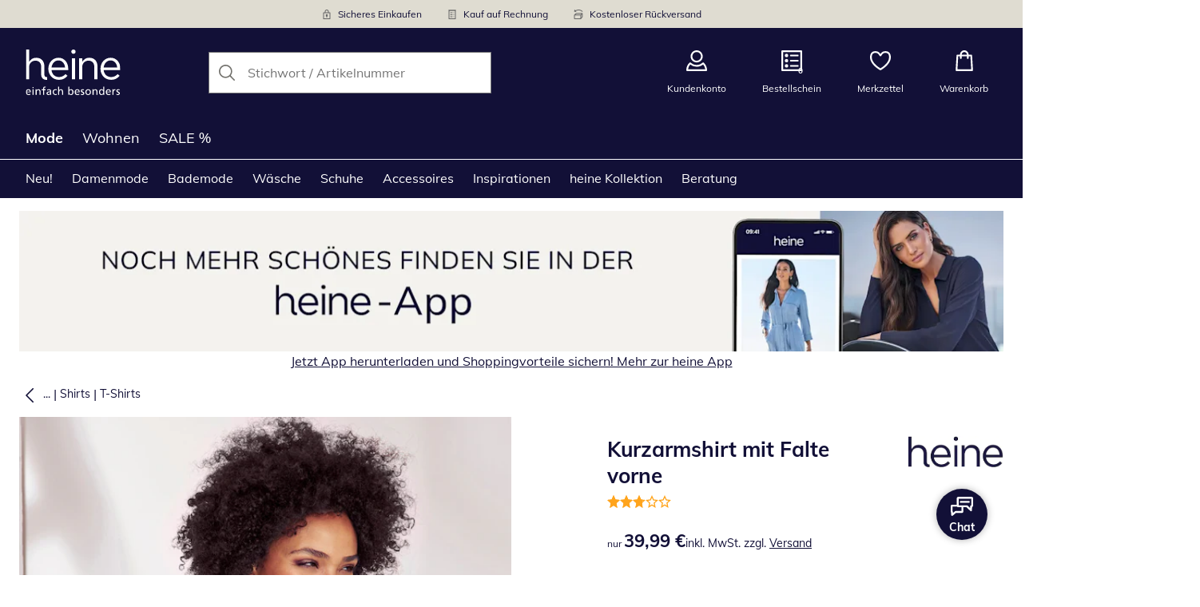

--- FILE ---
content_type: text/html; charset=utf-8
request_url: https://www.heine.de/p/132077
body_size: 31991
content:
<!DOCTYPE html><html lang="de-DE" translate="no" class="__variable_0f3d50"><head><meta charSet="utf-8"/><meta name="viewport" content="width=device-width, initial-scale=1"/><link rel="preload" as="image" imageSrcSet="https://images.ctfassets.net/afwzuwby1i2h/5nzpOAEfeTt72cBt6ghY04/1db169f0aca1b07c4484da18c25ef2b7/Security.svg?q=85&amp;w=96&amp;f=face&amp;fit=fill&amp;fm=webp 576w, https://images.ctfassets.net/afwzuwby1i2h/5nzpOAEfeTt72cBt6ghY04/1db169f0aca1b07c4484da18c25ef2b7/Security.svg?q=85&amp;w=96&amp;f=face&amp;fit=fill&amp;fm=webp 768w, https://images.ctfassets.net/afwzuwby1i2h/5nzpOAEfeTt72cBt6ghY04/1db169f0aca1b07c4484da18c25ef2b7/Security.svg?q=85&amp;w=96&amp;f=face&amp;fit=fill&amp;fm=webp 992w, https://images.ctfassets.net/afwzuwby1i2h/5nzpOAEfeTt72cBt6ghY04/1db169f0aca1b07c4484da18c25ef2b7/Security.svg?q=85&amp;w=96&amp;f=face&amp;fit=fill&amp;fm=webp 1240w" imageSizes="100vw"/><link rel="preload" as="image" imageSrcSet="https://images.ctfassets.net/afwzuwby1i2h/7B0eTcAT4rp3Lf6xJONYPY/fba86f25a8c43fe1435272dfdb7259cc/Bill.svg?q=85&amp;w=96&amp;f=face&amp;fit=fill&amp;fm=webp 576w, https://images.ctfassets.net/afwzuwby1i2h/7B0eTcAT4rp3Lf6xJONYPY/fba86f25a8c43fe1435272dfdb7259cc/Bill.svg?q=85&amp;w=96&amp;f=face&amp;fit=fill&amp;fm=webp 768w, https://images.ctfassets.net/afwzuwby1i2h/7B0eTcAT4rp3Lf6xJONYPY/fba86f25a8c43fe1435272dfdb7259cc/Bill.svg?q=85&amp;w=96&amp;f=face&amp;fit=fill&amp;fm=webp 992w, https://images.ctfassets.net/afwzuwby1i2h/7B0eTcAT4rp3Lf6xJONYPY/fba86f25a8c43fe1435272dfdb7259cc/Bill.svg?q=85&amp;w=96&amp;f=face&amp;fit=fill&amp;fm=webp 1240w" imageSizes="100vw"/><link rel="preload" as="image" imageSrcSet="https://images.ctfassets.net/afwzuwby1i2h/6LVqkHUJMcEodnTWDJrFBO/d436b4a18f5fa5698c6b832b0744ce1f/Return_Shipment.svg?q=85&amp;w=96&amp;f=face&amp;fit=fill&amp;fm=webp 576w, https://images.ctfassets.net/afwzuwby1i2h/6LVqkHUJMcEodnTWDJrFBO/d436b4a18f5fa5698c6b832b0744ce1f/Return_Shipment.svg?q=85&amp;w=96&amp;f=face&amp;fit=fill&amp;fm=webp 768w, https://images.ctfassets.net/afwzuwby1i2h/6LVqkHUJMcEodnTWDJrFBO/d436b4a18f5fa5698c6b832b0744ce1f/Return_Shipment.svg?q=85&amp;w=96&amp;f=face&amp;fit=fill&amp;fm=webp 992w, https://images.ctfassets.net/afwzuwby1i2h/6LVqkHUJMcEodnTWDJrFBO/d436b4a18f5fa5698c6b832b0744ce1f/Return_Shipment.svg?q=85&amp;w=96&amp;f=face&amp;fit=fill&amp;fm=webp 1240w" imageSizes="100vw"/><link rel="preload" as="image" href="https://images.ctfassets.net/afwzuwby1i2h/5e4HgDZRhoNKoCUqtWO3vj/bac2bb4a71c6535476949b6a37bb21db/social_icon_facebook.svg"/><link rel="preload" as="image" href="https://images.ctfassets.net/afwzuwby1i2h/auW7L3dexv77utMiaskx5/d163a2f45f1baacc815f48b6789a4acb/social_icon_instagram.svg"/><link rel="preload" as="image" href="https://images.ctfassets.net/afwzuwby1i2h/1E2kP59iFAw0RlPMKIBEf5/8062420e9337acb7654d000dcd57bab0/social_icon_pinterest.svg"/><link rel="preload" as="image" href="https://images.ctfassets.net/afwzuwby1i2h/6SixTy1hM3tnDzZZIJiPxx/e49d963d37a386769e9a0c39154158fa/EHI.svg"/><link rel="preload" as="image" href="https://images.ctfassets.net/afwzuwby1i2h/4yY7VZU0DMavNs1oCznZZk/5ec24099deb9a053fe72152691093be8/Trust_ECommerce_Europe.svg"/><link rel="preload" as="image" imageSrcSet="https://cdn.witt.info/images/859410a4eaad52c0ab6d04d8a92571a4.jpg?brightness=0.97&amp;width=256 256w, https://cdn.witt.info/images/859410a4eaad52c0ab6d04d8a92571a4.jpg?brightness=0.97&amp;width=281 281w, https://cdn.witt.info/images/859410a4eaad52c0ab6d04d8a92571a4.jpg?brightness=0.97&amp;width=384 384w, https://cdn.witt.info/images/859410a4eaad52c0ab6d04d8a92571a4.jpg?brightness=0.97&amp;width=576 576w, https://cdn.witt.info/images/859410a4eaad52c0ab6d04d8a92571a4.jpg?brightness=0.97&amp;width=620 620w, https://cdn.witt.info/images/859410a4eaad52c0ab6d04d8a92571a4.jpg?brightness=0.97&amp;width=768 768w, https://cdn.witt.info/images/859410a4eaad52c0ab6d04d8a92571a4.jpg?brightness=0.97&amp;width=800 800w, https://cdn.witt.info/images/859410a4eaad52c0ab6d04d8a92571a4.jpg?brightness=0.97&amp;width=992 992w, https://cdn.witt.info/images/859410a4eaad52c0ab6d04d8a92571a4.jpg?brightness=0.97&amp;width=1240 1240w" imageSizes="(min-width: 992px) 38vw, (min-width: 768px) calc(50vw - 32px - 48px), (min-width: 576px) calc(50vw - 32px - 32px), calc(100vw - 0px - 32px)"/><link rel="preload" as="image" href="https://cdn.witt.info/images/bed570be7b8f05caf172aed52f723061.png?height=96&amp;quality=80"/><link rel="stylesheet" href="https://cdn.wcc.heine.de/_next/static/css/efe1a9fd2bfb099b.css" crossorigin="anonymous" data-precedence="next"/><link rel="stylesheet" href="https://cdn.wcc.heine.de/_next/static/css/e49b45aabfbdc644.css" crossorigin="anonymous" data-precedence="next"/><link rel="stylesheet" href="https://cdn.wcc.heine.de/_next/static/css/555aca9fa0c3692c.css" crossorigin="anonymous" data-precedence="next"/><link rel="stylesheet" href="https://cdn.wcc.heine.de/_next/static/css/715be398208dca58.css" crossorigin="anonymous" data-precedence="next"/><link rel="stylesheet" href="https://cdn.wcc.heine.de/_next/static/css/bcefb1103594994c.css" crossorigin="anonymous" data-precedence="next"/><link rel="stylesheet" href="https://cdn.wcc.heine.de/_next/static/css/37171b39547bd22a.css" crossorigin="anonymous" data-precedence="next"/><link rel="stylesheet" href="https://cdn.wcc.heine.de/_next/static/css/ee321617ff7bd9c3.css" crossorigin="anonymous" data-precedence="next"/><link rel="preload" as="script" fetchPriority="low" href="https://cdn.wcc.heine.de/_next/static/chunks/webpack-251c0353e37e6d50.js" crossorigin=""/><script src="https://cdn.wcc.heine.de/_next/static/chunks/54b5fcbb-0ab2171f0f62d8c8.js" async="" crossorigin=""></script><script src="https://cdn.wcc.heine.de/_next/static/chunks/9368-14c1e0123e33fc79.js" async="" crossorigin=""></script><script src="https://cdn.wcc.heine.de/_next/static/chunks/main-app-3d6d7534584904e0.js" async="" crossorigin=""></script><script src="https://cdn.wcc.heine.de/_next/static/chunks/977-b3c8f1e4cbbfb396.js" async="" crossorigin=""></script><script src="https://cdn.wcc.heine.de/_next/static/chunks/3466-c37d42dd96e1f171.js" async="" crossorigin=""></script><script src="https://cdn.wcc.heine.de/_next/static/chunks/5535-2f97b2ee96ce547a.js" async="" crossorigin=""></script><script src="https://cdn.wcc.heine.de/_next/static/chunks/3188-80b06ce268610dbd.js" async="" crossorigin=""></script><script src="https://cdn.wcc.heine.de/_next/static/chunks/7655-c2adb24e5bb548ea.js" async="" crossorigin=""></script><script src="https://cdn.wcc.heine.de/_next/static/chunks/app/(blank)/layout-fbdf7aa9675c6627.js" async="" crossorigin=""></script><script src="https://cdn.wcc.heine.de/_next/static/chunks/f9f50225-c6fceb74028e4156.js" async="" crossorigin=""></script><script src="https://cdn.wcc.heine.de/_next/static/chunks/f58cf266-f0d099488febbc79.js" async="" crossorigin=""></script><script src="https://cdn.wcc.heine.de/_next/static/chunks/2702-92b546b377af189c.js" async="" crossorigin=""></script><script src="https://cdn.wcc.heine.de/_next/static/chunks/6636-6f47fd0f92e26ecb.js" async="" crossorigin=""></script><script src="https://cdn.wcc.heine.de/_next/static/chunks/810-18b2787490c78671.js" async="" crossorigin=""></script><script src="https://cdn.wcc.heine.de/_next/static/chunks/3274-c123a75e850570c4.js" async="" crossorigin=""></script><script src="https://cdn.wcc.heine.de/_next/static/chunks/7856-cb93ae440e4c0eb4.js" async="" crossorigin=""></script><script src="https://cdn.wcc.heine.de/_next/static/chunks/1628-46389391d45b2ddc.js" async="" crossorigin=""></script><script src="https://cdn.wcc.heine.de/_next/static/chunks/5900-40579c29f33306f2.js" async="" crossorigin=""></script><script src="https://cdn.wcc.heine.de/_next/static/chunks/9582-059e163d3769be7b.js" async="" crossorigin=""></script><script src="https://cdn.wcc.heine.de/_next/static/chunks/357-c2911e23dae80624.js" async="" crossorigin=""></script><script src="https://cdn.wcc.heine.de/_next/static/chunks/7701-ea9e5637a9801145.js" async="" crossorigin=""></script><script src="https://cdn.wcc.heine.de/_next/static/chunks/6885-82d7830285ee265a.js" async="" crossorigin=""></script><script src="https://cdn.wcc.heine.de/_next/static/chunks/4918-a7558cf21fef2ef3.js" async="" crossorigin=""></script><script src="https://cdn.wcc.heine.de/_next/static/chunks/6626-a081978b1462399a.js" async="" crossorigin=""></script><script src="https://cdn.wcc.heine.de/_next/static/chunks/9931-804ff9c0d2766208.js" async="" crossorigin=""></script><script src="https://cdn.wcc.heine.de/_next/static/chunks/6200-2889dc21c75f8f3d.js" async="" crossorigin=""></script><script src="https://cdn.wcc.heine.de/_next/static/chunks/293-844e5f42301c2c81.js" async="" crossorigin=""></script><script src="https://cdn.wcc.heine.de/_next/static/chunks/1735-f66495575825c24c.js" async="" crossorigin=""></script><script src="https://cdn.wcc.heine.de/_next/static/chunks/app/(dynamic)/layout-c6a91d1abd20ea8a.js" async="" crossorigin=""></script><script src="https://cdn.wcc.heine.de/_next/static/chunks/5012-16c45f4a78759f48.js" async="" crossorigin=""></script><script src="https://cdn.wcc.heine.de/_next/static/chunks/4131-b67b92e1bd5f8fb5.js" async="" crossorigin=""></script><script src="https://cdn.wcc.heine.de/_next/static/chunks/2794-7eac34193a076031.js" async="" crossorigin=""></script><script src="https://cdn.wcc.heine.de/_next/static/chunks/4401-7bc2f8b0da209b46.js" async="" crossorigin=""></script><script src="https://cdn.wcc.heine.de/_next/static/chunks/910-2ac522d8f566b086.js" async="" crossorigin=""></script><script src="https://cdn.wcc.heine.de/_next/static/chunks/app/(dynamic)/error-200ae120f8d4328c.js" async="" crossorigin=""></script><script src="https://cdn.wcc.heine.de/_next/static/chunks/3506-8cc1f35bdfba43fa.js" async="" crossorigin=""></script><script src="https://cdn.wcc.heine.de/_next/static/chunks/app/layout-7f05fe9323272667.js" async="" crossorigin=""></script><script src="https://cdn.wcc.heine.de/_next/static/chunks/9038-b67e6d05b732ea47.js" async="" crossorigin=""></script><script src="https://cdn.wcc.heine.de/_next/static/chunks/3848-700b718f59705a22.js" async="" crossorigin=""></script><script src="https://cdn.wcc.heine.de/_next/static/chunks/8091-01d29f2ab3071530.js" async="" crossorigin=""></script><script src="https://cdn.wcc.heine.de/_next/static/chunks/2958-32a9244840c878bf.js" async="" crossorigin=""></script><script src="https://cdn.wcc.heine.de/_next/static/chunks/6096-e7e877c77b6a9755.js" async="" crossorigin=""></script><script src="https://cdn.wcc.heine.de/_next/static/chunks/2932-3e87270e40617a16.js" async="" crossorigin=""></script><script src="https://cdn.wcc.heine.de/_next/static/chunks/284-333fceb205dd4699.js" async="" crossorigin=""></script><script src="https://cdn.wcc.heine.de/_next/static/chunks/app/(dynamic)/p/%5Bid%5D/page-a72c29cf87fbfddc.js" async="" crossorigin=""></script><script src="https://cdn.wcc.heine.de/_next/static/chunks/7556-7eac34193a076031.js" async="" crossorigin=""></script><script src="https://cdn.wcc.heine.de/_next/static/chunks/app/(dynamic)/page-06205ad1456f6cde.js" async="" crossorigin=""></script><link rel="preload" href="https://www.googletagmanager.com/gtm.js?id=GTM-T8MSXTG" as="script"/><link rel="preload" href="https://c.searchhub.io/zOnDFbI7E" as="script"/><link rel="preload" href="https://cdn.wcc.heine.de/_next/static/chunks/4742.6d076fd49e24432d.js" as="script" fetchPriority="low"/><link rel="preload" href="https://cdn.wcc.heine.de/_next/static/chunks/8931.9126f5afd52fea66.js" as="script" fetchPriority="low"/><link rel="preload" href="https://witt.my.onetrust.eu/cdn/cookies/scripttemplates/otSDKStub.js" as="script"/><link rel="preload" href="https://cdn.wcc.heine.de/_next/static/chunks/9183.04ece6f0bed27da6.js" as="script" fetchPriority="low"/><link rel="preload" href="https://cdn.wcc.heine.de/_next/static/chunks/3869.056b57c03776c738.js" as="script" fetchPriority="low"/><link rel="preload" href="https://cdn.wcc.heine.de/_next/static/chunks/4136.ede0221a1578ffd6.js" as="script" fetchPriority="low"/><link rel="preload" href="https://cdn.wcc.heine.de/_next/static/chunks/5323.686c9a6cf55cf5a2.js" as="script" fetchPriority="low"/><link rel="preload" href="https://cdn.wcc.heine.de/_next/static/chunks/344.e150aa2f5aa26f86.js" as="script" fetchPriority="low"/><link rel="preload" href="https://cdn.wcc.heine.de/_next/static/chunks/5130.9131dda29b24fd8f.js" as="script" fetchPriority="low"/><meta name="next-size-adjust" content=""/><title>heine Kurzarmshirt mit Falte vorne in mandarine | heine</title><meta name="description" content="heine Kurzarmshirt mit Falte vorne bequem online shoppen ➽ Jetzt günstig bestellen bei heine."/><link rel="manifest" href="/manifest.json"/><meta name="robots" content="index, follow"/><meta name="msapplication-config" content="https://cdn.wcc.heine.de/hede/browserconfig.xml"/><meta name="msapplication-TileColor" content="#121037"/><meta name="theme-color" content="#ffffff"/><link rel="canonical" href="https://www.heine.de/p/132078"/><meta name="google-site-verification" content=" "/><meta property="og:title" content="heine Kurzarmshirt mit Falte vorne in mandarine"/><meta property="og:description" content="heine Kurzarmshirt mit Falte vorne bequem online shoppen ➽ Jetzt günstig bestellen bei heine."/><meta property="og:url" content="https://www.heine.de/p/132077?utm_campaign=productLinkSharing&amp;utm_medium=share&amp;utm_source=sharedLink"/><meta property="og:site_name" content="heine"/><meta property="og:image" content="https://cdn.witt.info/images/859410a4eaad52c0ab6d04d8a92571a4.jpg"/><meta name="twitter:card" content="summary_large_image"/><meta name="twitter:title" content="heine Kurzarmshirt mit Falte vorne in mandarine"/><meta name="twitter:description" content="heine Kurzarmshirt mit Falte vorne bequem online shoppen ➽ Jetzt günstig bestellen bei heine."/><meta name="twitter:image" content="https://cdn.witt.info/images/859410a4eaad52c0ab6d04d8a92571a4.jpg"/><link rel="apple-touch-icon" href="https://cdn.wcc.heine.de/hede/apple-touch-icon-60x60.png?cb=1" sizes="60x60"/><link rel="apple-touch-icon" href="https://cdn.wcc.heine.de/hede/apple-touch-icon-76x76.png?cb=1" sizes="76x76"/><link rel="apple-touch-icon" href="https://cdn.wcc.heine.de/hede/apple-touch-icon-120x120.png?cb=1" sizes="120x120"/><link rel="apple-touch-icon" href="https://cdn.wcc.heine.de/hede/apple-touch-icon-152x152.png?cb=1" sizes="152x152"/><link rel="apple-touch-icon" href="https://cdn.wcc.heine.de/hede/apple-touch-icon-180x180.png?cb=1" sizes="180x180"/><link rel="icon" href="https://cdn.wcc.heine.de/hede/favicon-16x16.png?cb=1" type="image/png" sizes="16x16"/><link rel="icon" href="https://cdn.wcc.heine.de/hede/favicon-32x32.png?cb=1" type="image/png" sizes="32x32"/><link rel="icon" href="https://cdn.wcc.heine.de/hede/android-chrome-192x192.png?cb=1" type="image/png" sizes="192x192"/><link rel="icon" href="https://cdn.wcc.heine.de/hede/android-chrome-512x512.png?cb=1" type="image/png" sizes="512x512"/><link rel="icon" href="https://cdn.wcc.heine.de/hede/favicon-194x194.png?cb=1" type="image/png" sizes="194x194"/><link rel="icon" href="https://cdn.wcc.heine.de/hede/favicon.ico?cb=1" type="image/x-icon"/><link rel="mask-icon" href="https://cdn.wcc.heine.de/hede/safari-pinned-tab.svg?cb=1" color="#121037"/><script src="https://cdn.wcc.heine.de/_next/static/chunks/polyfills-42372ed130431b0a.js" crossorigin="anonymous" noModule=""></script><style data-styled="" data-styled-version="6.1.19">.dPVHUk{color:currentColor;fill:currentColor;width:18px;height:18px;vertical-align:middle;}/*!sc*/
@media screen and (min-width: 576px){.dPVHUk{width:18px;height:18px;}}/*!sc*/
@media screen and (min-width: 768px){.dPVHUk{width:24px;height:24px;}}/*!sc*/
@media screen and (min-width: 992px){.dPVHUk{width:28px;height:28px;}}/*!sc*/
.jNZddU{margin-right:1rem;color:#73726d;fill:#73726d;width:1.25em;height:1.25em;vertical-align:middle;}/*!sc*/
.eXzcIB{color:currentColor;fill:currentColor;width:1em;height:1em;vertical-align:middle;}/*!sc*/
.jjfNgk{color:currentColor;fill:currentColor;width:18px;height:18px;vertical-align:middle;}/*!sc*/
@media screen and (min-width: 576px){.jjfNgk{width:18px;height:18px;}}/*!sc*/
@media screen and (min-width: 768px){.jjfNgk{width:24px;height:24px;}}/*!sc*/
@media screen and (min-width: 992px){.jjfNgk{width:26px;height:26px;}}/*!sc*/
.dvtsqP{margin-left:0.25rem;color:currentColor;fill:currentColor;width:0.75rem;height:0.75rem;vertical-align:middle;}/*!sc*/
.jBvoth{color:currentColor;fill:currentColor;width:1.125rem;height:1.125rem;vertical-align:middle;}/*!sc*/
.PCVsl{color:currentColor;fill:currentColor;width:1.25rem;height:1.25rem;vertical-align:middle;}/*!sc*/
.hvXVgJ{color:#ffa41c;fill:#ffa41c;width:12px;height:12px;vertical-align:middle;}/*!sc*/
@media screen and (min-width: 576px){.hvXVgJ{width:14px;height:14px;}}/*!sc*/
@media screen and (min-width: 992px){.hvXVgJ{width:16px;height:16px;}}/*!sc*/
.hHCudk{margin-top:-0.125rem;margin-right:0.5rem;color:currentColor;fill:currentColor;width:1em;height:1em;vertical-align:middle;}/*!sc*/
.etwyWd{color:currentColor;fill:currentColor;width:16px;height:16px;vertical-align:middle;}/*!sc*/
.knkoKu{margin:0px;color:currentColor;fill:currentColor;width:1em;height:1em;vertical-align:middle;}/*!sc*/
.dMvcnF{color:#ffa41c;fill:#ffa41c;width:24px;height:24px;vertical-align:middle;}/*!sc*/
.iIooWQ{margin-left:0.25rem;margin-right:0.5rem;color:#ffa41c;fill:#ffa41c;width:12px;height:12px;vertical-align:middle;}/*!sc*/
data-styled.g1[id="sc-4a8d6a11-0"]{content:"dPVHUk,jNZddU,eXzcIB,jjfNgk,dvtsqP,jBvoth,PCVsl,hvXVgJ,hHCudk,etwyWd,knkoKu,dMvcnF,iIooWQ,"}/*!sc*/
.Toastify{z-index:7;}/*!sc*/
.Toastify__toast-container{width:auto;margin-bottom:120px;margin-left:1rem;}/*!sc*/
@media (min-width: 768px){.Toastify__toast-container{width:400px;margin-right:1.5rem;margin-bottom:6rem;}}/*!sc*/
@media (min-width: 992px){.Toastify__toast-container{width:600px;}}/*!sc*/
.Toastify__toast{padding:0;font-family:inherit;border-radius:0;background-color:transparent;box-shadow:none;}/*!sc*/
.Toastify__toast-body{padding:0;}/*!sc*/
data-styled.g6[id="sc-global-bYnhvK1"]{content:"sc-global-bYnhvK1,"}/*!sc*/
.dHdDlY{display:-webkit-box;display:-webkit-flex;display:-ms-flexbox;display:flex;-webkit-align-items:center;-webkit-box-align:center;-ms-flex-align:center;align-items:center;color:#73726d;padding-top:0.5rem;padding-bottom:0.5rem;padding-left:1rem;padding-right:1rem;}/*!sc*/
.fCWRrt{margin-right:0.5rem;width:small;height:small;}/*!sc*/
.gkTDos{margin-bottom:0.5rem;padding-left:0.5rem;padding-right:0.5rem;width:100%;padding-top:0.75rem;padding-bottom:0.75rem;}/*!sc*/
@media screen and (min-width: 576px){.gkTDos{padding-left:0.5rem;padding-right:0.5rem;}}/*!sc*/
@media screen and (min-width: 768px){.gkTDos{padding-left:0.75rem;padding-right:0.75rem;padding-top:0px;padding-bottom:0px;}}/*!sc*/
@media screen and (min-width: 992px){.gkTDos{padding-left:0.75rem;padding-right:0.75rem;}}/*!sc*/
.cWsudc{display:-webkit-box;display:-webkit-flex;display:-ms-flexbox;display:flex;-webkit-box-flex-wrap:wrap;-webkit-flex-wrap:wrap;-ms-flex-wrap:wrap;flex-wrap:wrap;margin-left:-0.5rem;margin-right:-0.5rem;-webkit-align-items:center;-webkit-box-align:center;-ms-flex-align:center;align-items:center;}/*!sc*/
@media screen and (min-width: 576px){.cWsudc{margin-left:-0.5rem;margin-right:-0.5rem;}}/*!sc*/
@media screen and (min-width: 768px){.cWsudc{margin-left:-0.75rem;margin-right:-0.75rem;}}/*!sc*/
@media screen and (min-width: 992px){.cWsudc{margin-left:-0.75rem;margin-right:-0.75rem;}}/*!sc*/
.giPTbs{padding-left:1.5rem;padding-right:1.5rem;}/*!sc*/
.cBNpro{margin-left:auto;margin-right:auto;margin-top:0px;margin-bottom:0px;}/*!sc*/
.eRibCV{margin-left:auto;margin-right:auto;margin-top:0px;margin-bottom:0px;padding-top:1.5rem;padding-bottom:3rem;}/*!sc*/
.fdKlpQ{gap:0.5rem;display:-webkit-box;display:-webkit-flex;display:-ms-flexbox;display:flex;-webkit-box-flex-wrap:nowrap;-webkit-flex-wrap:nowrap;-ms-flex-wrap:nowrap;flex-wrap:nowrap;margin-left:0px;margin-right:0px;}/*!sc*/
.jimvQk{margin-bottom:1rem;padding-left:0px;padding-right:0px;width:25%;margin:0px;}/*!sc*/
.guA-dZO{width:100%;}/*!sc*/
@media screen and (min-width: 768px){.guA-dZO{width:50%;}}/*!sc*/
.bsgaFl{gap:1.5rem;display:-webkit-box;display:-webkit-flex;display:-ms-flexbox;display:flex;-webkit-flex-direction:column;-ms-flex-direction:column;flex-direction:column;width:100%;}/*!sc*/
@media screen and (min-width: 768px){.bsgaFl{width:50%;}}/*!sc*/
.cKqsCv{display:-webkit-box;display:-webkit-flex;display:-ms-flexbox;display:flex;-webkit-box-flex-wrap:wrap;-webkit-flex-wrap:wrap;-ms-flex-wrap:wrap;flex-wrap:wrap;margin-left:0px;margin-right:0px;padding-top:1.5rem;padding-bottom:1.5rem;}/*!sc*/
.fDIoly{margin-bottom:0px;padding-left:0px;padding-right:0px;width:100vw;}/*!sc*/
@media screen and (min-width: 576px){.fDIoly{width:100%;}}/*!sc*/
.cwYOs{display:-webkit-box;display:-webkit-flex;display:-ms-flexbox;display:flex;-webkit-box-flex-wrap:wrap;-webkit-flex-wrap:wrap;-ms-flex-wrap:wrap;flex-wrap:wrap;margin-left:-0.5rem;margin-right:-0.5rem;}/*!sc*/
@media screen and (min-width: 576px){.cwYOs{margin-left:-0.5rem;margin-right:-0.5rem;}}/*!sc*/
@media screen and (min-width: 768px){.cwYOs{margin-left:-0.75rem;margin-right:-0.75rem;}}/*!sc*/
@media screen and (min-width: 992px){.cwYOs{margin-left:-0.75rem;margin-right:-0.75rem;}}/*!sc*/
.kMYrra{display:-webkit-box;display:-webkit-flex;display:-ms-flexbox;display:flex;-ms-grid-gap:1.5rem;grid-gap:1.5rem;-webkit-box-flex-wrap:wrap;-webkit-flex-wrap:wrap;-ms-flex-wrap:wrap;flex-wrap:wrap;-webkit-box-pack:center;-ms-flex-pack:center;-webkit-justify-content:center;justify-content:center;margin-bottom:2rem;}/*!sc*/
@media screen and (min-width: 768px){.kMYrra{margin-bottom:3rem;}}/*!sc*/
.iiySNL{width:65px;height:24px;}/*!sc*/
.fGBgTe{display:-webkit-box;display:-webkit-flex;display:-ms-flexbox;display:flex;-ms-grid-gap:1.5rem;grid-gap:1.5rem;-webkit-box-flex-wrap:wrap;-webkit-flex-wrap:wrap;-ms-flex-wrap:wrap;flex-wrap:wrap;-webkit-box-pack:center;-ms-flex-pack:center;-webkit-justify-content:center;justify-content:center;}/*!sc*/
.cRQsus{z-index:2;}/*!sc*/
@media screen and (min-width: 992px){.cRQsus{position:-webkit-sticky;position:sticky;top:1.5rem;}}/*!sc*/
.gAGXea{padding-left:1rem;padding-right:1rem;}/*!sc*/
@media screen and (min-width: 768px){.gAGXea{padding-left:1.5rem;padding-right:1.5rem;}}/*!sc*/
@media screen and (min-width: 992px){.gAGXea{padding-right:0px;}}/*!sc*/
.epEyqi{margin-bottom:2rem;padding-left:0px;padding-right:0px;width:100%;display:-webkit-box;display:-webkit-flex;display:-ms-flexbox;display:flex;-webkit-box-pack:justify;-webkit-justify-content:space-between;justify-content:space-between;}/*!sc*/
@media screen and (min-width: 992px){.epEyqi{margin-bottom:3rem;}}/*!sc*/
.cEIGCP{margin-right:1rem;-webkit-box-flex:1;-webkit-flex-grow:1;-ms-flex-positive:1;flex-grow:1;}/*!sc*/
@media screen and (min-width: 992px){.cEIGCP{margin-right:1.5rem;}}/*!sc*/
.ibsJuw{margin-bottom:0.75rem;}/*!sc*/
@media screen and (min-width: 768px){.ibsJuw{margin-bottom:1.5rem;}}/*!sc*/
.bwXlaA{display:none;margin-top:0px;}/*!sc*/
@media screen and (min-width: 768px){.bwXlaA{display:block;margin-top:0.5rem;}}/*!sc*/
.efFSfz{gap:0.25rem;max-width:350px;display:-webkit-box;display:-webkit-flex;display:-ms-flexbox;display:flex;-webkit-align-items:baseline;-webkit-box-align:baseline;-ms-flex-align:baseline;align-items:baseline;-webkit-box-flex-wrap:wrap;-webkit-flex-wrap:wrap;-ms-flex-wrap:wrap;flex-wrap:wrap;}/*!sc*/
@media screen and (min-width: 768px){.efFSfz{max-width:400px;}}/*!sc*/
.bexhAP{display:-webkit-box;display:-webkit-flex;display:-ms-flexbox;display:flex;-webkit-flex-direction:column;-ms-flex-direction:column;flex-direction:column;-webkit-box-pack:justify;-webkit-justify-content:space-between;justify-content:space-between;}/*!sc*/
.gPkYaR{margin-left:auto;}/*!sc*/
.eIfuxp{margin-left:auto;margin-bottom:0.25rem;display:block;}/*!sc*/
@media screen and (min-width: 768px){.eIfuxp{display:none;}}/*!sc*/
.fBLUUw{width:100%;margin-bottom:1.5rem;}/*!sc*/
@media screen and (min-width: 992px){.fBLUUw{margin-bottom:2rem;}}/*!sc*/
.gYgJIM{display:-webkit-box;display:-webkit-flex;display:-ms-flexbox;display:flex;-webkit-box-flex-wrap:wrap;-webkit-flex-wrap:wrap;-ms-flex-wrap:wrap;flex-wrap:wrap;margin-left:-0.5rem;margin-right:-0.5rem;margin-top:-0.5rem;height:48px;}/*!sc*/
.XHCCU{width:100%;}/*!sc*/
@media screen and (min-width: 768px){.XHCCU{padding-left:1.5rem;padding-right:1.5rem;}}/*!sc*/
@media screen and (min-width: 992px){.XHCCU{padding-left:1.5rem;padding-right:0px;}}/*!sc*/
.hFczqb{width:100%;margin-top:2rem;margin-bottom:1rem;padding-left:1rem;padding-right:1rem;}/*!sc*/
@media screen and (min-width: 768px){.hFczqb{padding-left:0px;padding-right:0px;}}/*!sc*/
.eTQqKd{width:100%;margin-bottom:1.5rem;}/*!sc*/
.jYwxXA{width:100%;}/*!sc*/
.jheqcH{margin-top:1.5rem;margin-left:1rem;margin-right:1rem;}/*!sc*/
@media screen and (min-width: 768px){.jheqcH{margin-left:0px;margin-right:0px;}}/*!sc*/
.bmknyN{margin-right:0.5rem;width:medium;height:medium;}/*!sc*/
.gXQEvm{margin-bottom:0px;padding-left:1rem;padding-right:1rem;grid-area:information;margin-top:2rem;width:100%;}/*!sc*/
@media screen and (min-width: 768px){.gXQEvm{padding-left:1.5rem;padding-right:1.5rem;margin-top:2rem;}}/*!sc*/
@media screen and (min-width: 992px){.gXQEvm{padding-left:0px;padding-right:0px;margin-top:4rem;}}/*!sc*/
.ggUGsq{gap:0.75rem;display:-webkit-box;display:-webkit-flex;display:-ms-flexbox;display:flex;-webkit-flex-direction:column;-ms-flex-direction:column;flex-direction:column;}/*!sc*/
.bOvXyI{display:-webkit-box;display:-webkit-flex;display:-ms-flexbox;display:flex;-webkit-box-flex-wrap:wrap;-webkit-flex-wrap:wrap;-ms-flex-wrap:wrap;flex-wrap:wrap;margin-left:0px;margin-right:0px;}/*!sc*/
@media screen and (min-width: 576px){.bOvXyI{margin-left:0px;margin-right:0px;}}/*!sc*/
@media screen and (min-width: 768px){.bOvXyI{margin-left:-0.75rem;margin-right:-0.75rem;}}/*!sc*/
@media screen and (min-width: 992px){.bOvXyI{margin-left:-0.75rem;margin-right:-0.75rem;}}/*!sc*/
.bKGTwu{margin-bottom:1.5rem;padding-left:0px;padding-right:0px;width:100%;}/*!sc*/
@media screen and (min-width: 576px){.bKGTwu{padding-left:0px;padding-right:0px;width:100%;}}/*!sc*/
@media screen and (min-width: 768px){.bKGTwu{padding-left:0.75rem;padding-right:0.75rem;width:50%;}}/*!sc*/
@media screen and (min-width: 992px){.bKGTwu{padding-left:0.75rem;padding-right:0.75rem;width:100%;}}/*!sc*/
.bjYgBl{margin-bottom:1rem;padding-left:0px;padding-right:0px;width:100%;}/*!sc*/
@media screen and (min-width: 576px){.bjYgBl{padding-left:0px;padding-right:0px;width:100%;}}/*!sc*/
@media screen and (min-width: 768px){.bjYgBl{padding-left:0.75rem;padding-right:0.75rem;width:50%;}}/*!sc*/
@media screen and (min-width: 992px){.bjYgBl{padding-left:0.75rem;padding-right:0.75rem;width:100%;}}/*!sc*/
.ecNuh{display:-webkit-box;display:-webkit-flex;display:-ms-flexbox;display:flex;-webkit-box-flex-wrap:wrap;-webkit-flex-wrap:wrap;-ms-flex-wrap:wrap;flex-wrap:wrap;margin-left:0px;margin-right:0px;margin-bottom:2rem;}/*!sc*/
@media screen and (min-width: 576px){.ecNuh{margin-left:0px;margin-right:0px;}}/*!sc*/
@media screen and (min-width: 768px){.ecNuh{margin-left:-0.75rem;margin-right:-0.75rem;}}/*!sc*/
@media screen and (min-width: 992px){.ecNuh{margin-left:-0.75rem;margin-right:-0.75rem;}}/*!sc*/
.kOOiBF{margin-bottom:1.5rem;padding-left:0.5rem;padding-right:0.5rem;width:100%;}/*!sc*/
@media screen and (min-width: 576px){.kOOiBF{padding-left:0.5rem;padding-right:0.5rem;}}/*!sc*/
@media screen and (min-width: 768px){.kOOiBF{padding-left:0.75rem;padding-right:0.75rem;}}/*!sc*/
@media screen and (min-width: 992px){.kOOiBF{padding-left:0.75rem;padding-right:0.75rem;}}/*!sc*/
.iOTyuJ{margin-bottom:0px;padding-left:0.5rem;padding-right:0.5rem;width:100%;}/*!sc*/
@media screen and (min-width: 576px){.iOTyuJ{padding-left:0.5rem;padding-right:0.5rem;}}/*!sc*/
@media screen and (min-width: 768px){.iOTyuJ{padding-left:0.75rem;padding-right:0.75rem;}}/*!sc*/
@media screen and (min-width: 992px){.iOTyuJ{padding-left:0.75rem;padding-right:0.75rem;}}/*!sc*/
data-styled.g7[id="sc-37736c4d-0"]{content:"FxixH,dHdDlY,fCWRrt,gkTDos,cWsudc,giPTbs,cBNpro,eRibCV,fdKlpQ,jimvQk,guA-dZO,bsgaFl,cKqsCv,fDIoly,cwYOs,kMYrra,iiySNL,fGBgTe,cRQsus,gAGXea,epEyqi,cEIGCP,ibsJuw,bwXlaA,efFSfz,bexhAP,gPkYaR,eIfuxp,fBLUUw,gYgJIM,XHCCU,hFczqb,eTQqKd,jYwxXA,jheqcH,bmknyN,gXQEvm,ggUGsq,bOvXyI,bKGTwu,bjYgBl,ecNuh,kOOiBF,iOTyuJ,"}/*!sc*/
.bxBefP{max-width:77.5rem;}/*!sc*/
data-styled.g8[id="sc-37736c4d-1"]{content:"bxBefP,"}/*!sc*/
.Htmoo{-webkit-hyphens:auto;-moz-hyphens:auto;-ms-hyphens:auto;hyphens:auto;color:var(--layout-color-text,var(--colors-text-color-light));margin-top:0px;margin-bottom:1.5rem;font-weight:400;font-size:1rem;}/*!sc*/
.boSaqD{-webkit-hyphens:auto;-moz-hyphens:auto;-ms-hyphens:auto;hyphens:auto;color:var(--layout-color-text,var(--colors-text-color-light));margin-top:0px;margin-bottom:1.5rem;font-weight:700;font-size:1.125rem;}/*!sc*/
.hOrpTZ{-webkit-hyphens:auto;-moz-hyphens:auto;-ms-hyphens:auto;hyphens:auto;color:var(--layout-color-text,var(--colors-text-color-light));margin-top:0px;margin-bottom:0.5rem;font-weight:400;font-size:1rem;}/*!sc*/
.kglWRr{-webkit-hyphens:auto;-moz-hyphens:auto;-ms-hyphens:auto;hyphens:auto;color:var(--layout-color-text,var(--colors-text-color-light));margin-top:0px;margin-bottom:1.5rem;font-weight:700;font-size:1.125rem;margin:0px;text-align:center;}/*!sc*/
.zAEUJ{-webkit-hyphens:auto;-moz-hyphens:auto;-ms-hyphens:auto;hyphens:auto;color:var(--layout-color-text,var(--colors-text-color-light));margin-top:0px;margin-bottom:0px;font-weight:400;font-size:0.875rem;}/*!sc*/
.ehnhXW{-webkit-hyphens:auto;-moz-hyphens:auto;-ms-hyphens:auto;hyphens:auto;color:var(--layout-color-text,var(--colors-text-color-light));margin-top:0px;margin-bottom:1.5rem;font-weight:400;font-size:0.875rem;margin:0px;}/*!sc*/
.wLWlI{-webkit-hyphens:auto;-moz-hyphens:auto;-ms-hyphens:auto;hyphens:auto;color:var(--layout-color-text,var(--colors-text-color-light));margin-top:0px;margin-bottom:1.5rem;font-weight:bold;font-size:0.875rem;margin:0px;color:#40403f;margin-right:0.25rem;}/*!sc*/
.bEhocN{-webkit-hyphens:auto;-moz-hyphens:auto;-ms-hyphens:auto;hyphens:auto;color:var(--layout-color-text,var(--colors-text-color-light));margin-top:0px;margin-bottom:1.5rem;font-weight:bold;font-size:0.875rem;margin:0px;color:#40403f;}/*!sc*/
.jxmwdC{-webkit-hyphens:auto;-moz-hyphens:auto;-ms-hyphens:auto;hyphens:auto;color:var(--layout-color-text,var(--colors-text-color-light));font-weight:700;}/*!sc*/
.leJtnn{-webkit-hyphens:auto;-moz-hyphens:auto;-ms-hyphens:auto;hyphens:auto;color:var(--layout-color-text,var(--colors-text-color-light));margin-top:0px;margin-bottom:1.5rem;font-weight:400;font-size:1rem;margin:0px;}/*!sc*/
data-styled.g9[id="sc-9b31f512-0"]{content:"Htmoo,boSaqD,hOrpTZ,kglWRr,zAEUJ,ehnhXW,wLWlI,bEhocN,jxmwdC,leJtnn,"}/*!sc*/
.craHKr{border-bottom:1px solid #dfdcd1;margin:1.5rem 0;margin:0px;}/*!sc*/
data-styled.g10[id="sc-9b31f512-1"]{content:"craHKr,"}/*!sc*/
.kONGfJ{font-family:inherit;line-height:1.3;-webkit-hyphens:auto;-moz-hyphens:auto;-ms-hyphens:auto;hyphens:auto;font-size:1.375rem;font-weight:400;text-transform:none;margin-bottom:0.75rem;margin-top:0px;color:var(--layout-color-text,var(--colors-text-color));margin-bottom:1rem;text-align:center;}/*!sc*/
@media screen and (min-width: 768px){.kONGfJ{font-size:1.625rem;}}/*!sc*/
.wSjNl{font-family:inherit;line-height:1.3;-webkit-hyphens:auto;-moz-hyphens:auto;-ms-hyphens:auto;hyphens:auto;font-size:1.125rem;font-weight:400;text-transform:none;margin-bottom:0.75rem;margin-top:0px;color:var(--layout-color-text,var(--colors-text-color));margin-bottom:0.25rem;text-align:center;color:#121037;}/*!sc*/
@media screen and (min-width: 576px){.wSjNl{margin-bottom:1rem;}}/*!sc*/
.hfmhSM{font-family:inherit;line-height:1.3;-webkit-hyphens:auto;-moz-hyphens:auto;-ms-hyphens:auto;hyphens:auto;font-size:1.375rem;font-weight:400;text-transform:none;margin-bottom:0.75rem;margin-top:0px;color:var(--layout-color-text,var(--colors-text-color));line-height:1.13;}/*!sc*/
@media screen and (min-width: 768px){.hfmhSM{font-size:1.625rem;}}/*!sc*/
.bbzwMk{font-family:inherit;line-height:1.3;-webkit-hyphens:auto;-moz-hyphens:auto;-ms-hyphens:auto;hyphens:auto;font-size:1.625rem;font-weight:400;text-transform:none;margin-bottom:1rem;margin-top:0px;color:var(--layout-color-text,var(--colors-text-color));font-size:1rem;}/*!sc*/
@media screen and (min-width: 768px){.bbzwMk{font-size:1.875rem;margin-bottom:1.5rem;}}/*!sc*/
@media screen and (min-width: 768px){.bbzwMk{font-size:1.25rem;}}/*!sc*/
@media screen and (min-width: 992px){.bbzwMk{font-size:1.625rem;}}/*!sc*/
.jUbYNa{font-family:inherit;line-height:1.3;-webkit-hyphens:auto;-moz-hyphens:auto;-ms-hyphens:auto;hyphens:auto;font-size:0.875rem;font-weight:700;text-transform:none;margin-bottom:0.75rem;margin-top:0px;color:var(--layout-color-text,var(--colors-text-color));}/*!sc*/
.IUyuG{font-family:inherit;line-height:1.3;-webkit-hyphens:auto;-moz-hyphens:auto;-ms-hyphens:auto;hyphens:auto;font-size:1.25rem;font-weight:400;text-transform:none;margin-bottom:0.75rem;margin-top:0px;color:var(--layout-color-text,var(--colors-text-color));}/*!sc*/
@media screen and (min-width: 768px){.IUyuG{font-size:1.375rem;}}/*!sc*/
data-styled.g11[id="sc-2335ad4b-0"]{content:"kONGfJ,wSjNl,hfmhSM,bbzwMk,jUbYNa,IUyuG,"}/*!sc*/
.ivbbo{display:-webkit-inline-box;display:-webkit-inline-flex;display:-ms-inline-flexbox;display:inline-flex;-webkit-align-items:center;-webkit-box-align:center;-ms-flex-align:center;align-items:center;-webkit-box-pack:center;-ms-flex-pack:center;-webkit-justify-content:center;justify-content:center;line-height:1.6;white-space:pre-wrap;text-align:center;-webkit-text-decoration:none;text-decoration:none;border-width:1px;border-style:solid;cursor:pointer;-webkit-transition:background-color 0.2s ease,border-color 0.2s ease;transition:background-color 0.2s ease,border-color 0.2s ease;background-color:#ffffff;border-color:#b9b4a5;color:#121037;width:100%;font-size:1rem;padding-top:11px;padding-bottom:11px;padding-left:14px;padding-right:14px;border-radius:0;margin-left:0.25rem;margin-right:0.25rem;}/*!sc*/
.ivbbo:disabled{cursor:default;}/*!sc*/
@media (hover: hover),screen and (-ms-high-contrast: active),screen and (-ms-high-contrast: none){.ivbbo:hover:not([disabled]){background-color:#dfdcd1;}}/*!sc*/
@media screen and (min-width: 576px){.ivbbo{width:auto;}}/*!sc*/
@media screen and (min-width: 768px){.ivbbo{width:auto;min-width:80px;}}/*!sc*/
@media screen and (min-width: 992px){.ivbbo{width:auto;}}/*!sc*/
.knDjL{display:-webkit-inline-box;display:-webkit-inline-flex;display:-ms-inline-flexbox;display:inline-flex;-webkit-align-items:center;-webkit-box-align:center;-ms-flex-align:center;align-items:center;-webkit-box-pack:center;-ms-flex-pack:center;-webkit-justify-content:center;justify-content:center;line-height:1.6;white-space:pre-wrap;text-align:center;-webkit-text-decoration:none;text-decoration:none;border-width:1px;border-style:solid;cursor:pointer;-webkit-transition:background-color 0.2s ease,border-color 0.2s ease;transition:background-color 0.2s ease,border-color 0.2s ease;background-color:#121037;border-color:transparent;color:#ffffff;width:auto;font-size:0.875rem;padding-top:10px;padding-bottom:10px;padding-left:12px;padding-right:12px;border-radius:0;margin-right:0px;}/*!sc*/
.knDjL:disabled{cursor:default;}/*!sc*/
@media (hover: hover),screen and (-ms-high-contrast: active),screen and (-ms-high-contrast: none){.knDjL:hover:not([disabled]){background-color:#2B3E6B;}}/*!sc*/
@media screen and (min-width: 576px){.knDjL{width:auto;margin-right:0px;}}/*!sc*/
@media screen and (min-width: 768px){.knDjL{width:auto;min-width:80px;margin-right:0px;}}/*!sc*/
@media screen and (min-width: 992px){.knDjL{width:auto;margin-right:2rem;}}/*!sc*/
.bDwJDa{display:-webkit-inline-box;display:-webkit-inline-flex;display:-ms-inline-flexbox;display:inline-flex;-webkit-align-items:center;-webkit-box-align:center;-ms-flex-align:center;align-items:center;-webkit-box-pack:center;-ms-flex-pack:center;-webkit-justify-content:center;justify-content:center;line-height:1.6;white-space:pre-wrap;text-align:center;-webkit-text-decoration:none;text-decoration:none;border-width:1px;border-style:solid;cursor:pointer;-webkit-transition:background-color 0.2s ease,border-color 0.2s ease;transition:background-color 0.2s ease,border-color 0.2s ease;background-color:#121037;border-color:#757575;color:#ffffff;width:100%;font-size:1rem;padding-top:0.75rem;padding-bottom:0.75rem;padding-left:1rem;padding-right:1rem;border-radius:0;margin-left:0.25rem;margin-right:0px;border-bottom-right-radius:0;border-top-right-radius:0;}/*!sc*/
.bDwJDa:disabled{cursor:default;}/*!sc*/
@media (hover: hover),screen and (-ms-high-contrast: active),screen and (-ms-high-contrast: none){.bDwJDa:hover:not([disabled]){background-color:#2B3E6B;}}/*!sc*/
@media screen and (min-width: 576px){.bDwJDa{width:auto;}}/*!sc*/
@media screen and (min-width: 768px){.bDwJDa{width:auto;min-width:80px;}}/*!sc*/
@media screen and (min-width: 992px){.bDwJDa{width:auto;}}/*!sc*/
.cZbgtT{display:-webkit-inline-box;display:-webkit-inline-flex;display:-ms-inline-flexbox;display:inline-flex;-webkit-align-items:center;-webkit-box-align:center;-ms-flex-align:center;align-items:center;-webkit-box-pack:center;-ms-flex-pack:center;-webkit-justify-content:center;justify-content:center;line-height:1.6;white-space:pre-wrap;text-align:center;-webkit-text-decoration:none;text-decoration:none;border-width:1px;border-style:solid;cursor:pointer;-webkit-transition:background-color 0.2s ease,border-color 0.2s ease;transition:background-color 0.2s ease,border-color 0.2s ease;background-color:#ffffff;border-color:#b9b4a5;color:#121037;width:100%;font-size:1rem;padding-top:11px;padding-bottom:11px;padding-left:14px;padding-right:14px;border-radius:0;}/*!sc*/
.cZbgtT:disabled{cursor:default;}/*!sc*/
@media (hover: hover),screen and (-ms-high-contrast: active),screen and (-ms-high-contrast: none){.cZbgtT:hover:not([disabled]){background-color:#dfdcd1;}}/*!sc*/
@media screen and (min-width: 576px){.cZbgtT{width:auto;}}/*!sc*/
@media screen and (min-width: 768px){.cZbgtT{width:auto;min-width:80px;}}/*!sc*/
@media screen and (min-width: 992px){.cZbgtT{width:auto;}}/*!sc*/
.jAfASh{display:-webkit-inline-box;display:-webkit-inline-flex;display:-ms-inline-flexbox;display:inline-flex;-webkit-align-items:center;-webkit-box-align:center;-ms-flex-align:center;align-items:center;-webkit-box-pack:center;-ms-flex-pack:center;-webkit-justify-content:center;justify-content:center;line-height:1.6;white-space:pre-wrap;text-align:center;-webkit-text-decoration:none;text-decoration:none;border-width:1px;border-style:solid;cursor:pointer;-webkit-transition:background-color 0.2s ease,border-color 0.2s ease;transition:background-color 0.2s ease,border-color 0.2s ease;background-color:#121037;border-color:transparent;color:#ffffff;width:100%;font-size:1rem;padding-top:11px;padding-bottom:11px;padding-left:14px;padding-right:14px;border-radius:0;}/*!sc*/
.jAfASh:disabled{cursor:default;}/*!sc*/
@media (hover: hover),screen and (-ms-high-contrast: active),screen and (-ms-high-contrast: none){.jAfASh:hover:not([disabled]){background-color:#2B3E6B;}}/*!sc*/
@media screen and (min-width: 576px){.jAfASh{width:auto;}}/*!sc*/
@media screen and (min-width: 768px){.jAfASh{width:auto;min-width:80px;}}/*!sc*/
@media screen and (min-width: 992px){.jAfASh{width:auto;}}/*!sc*/
.gvBEbW{display:-webkit-inline-box;display:-webkit-inline-flex;display:-ms-inline-flexbox;display:inline-flex;-webkit-align-items:center;-webkit-box-align:center;-ms-flex-align:center;align-items:center;-webkit-box-pack:center;-ms-flex-pack:center;-webkit-justify-content:center;justify-content:center;line-height:1.6;white-space:pre-wrap;text-align:center;-webkit-text-decoration:none;text-decoration:none;border-width:1px;border-style:solid;cursor:pointer;-webkit-transition:background-color 0.2s ease,border-color 0.2s ease;transition:background-color 0.2s ease,border-color 0.2s ease;background-color:#ffffff;border-color:#b9b4a5;color:#121037;width:100%;font-size:1rem;padding-top:11px;padding-bottom:11px;padding-left:14px;padding-right:14px;border-radius:0;}/*!sc*/
.gvBEbW:disabled{cursor:default;}/*!sc*/
@media (hover: hover),screen and (-ms-high-contrast: active),screen and (-ms-high-contrast: none){.gvBEbW:hover:not([disabled]){background-color:#dfdcd1;}}/*!sc*/
@media screen and (min-width: 768px){.gvBEbW{min-width:80px;}}/*!sc*/
data-styled.g20[id="sc-9931bfa3-0"]{content:"ivbbo,knDjL,bDwJDa,cZbgtT,jAfASh,gvBEbW,"}/*!sc*/
.zMItC{position:fixed;bottom:4rem;left:50%;z-index:3;width:100%;max-width:77.5rem;text-align:center;-webkit-transform:translate(-50%,0);-moz-transform:translate(-50%,0);-ms-transform:translate(-50%,0);transform:translate(-50%,0);pointer-events:none;}/*!sc*/
@media (min-width: 992px){.zMItC{top:1.25rem;text-align:right;}}/*!sc*/
data-styled.g21[id="sc-cd36f0e3-0"]{content:"zMItC,"}/*!sc*/
.hDXXRw{pointer-events:auto;}/*!sc*/
data-styled.g22[id="sc-9e1dd0a3-0"]{content:"hDXXRw,"}/*!sc*/
.JWvLg{visibility:hidden;opacity:0;-webkit-transition:visibility 0.2s ease,opacity 0.2s ease;transition:visibility 0.2s ease,opacity 0.2s ease;z-index:2;}/*!sc*/
data-styled.g23[id="sc-9e1dd0a3-1"]{content:"JWvLg,"}/*!sc*/
.exaoql{clip:rect(0 0 0 0);-webkit-clip-path:inset(50%);clip-path:inset(50%);height:1px;overflow:hidden;position:absolute;white-space:nowrap;width:1px;}/*!sc*/
data-styled.g24[id="sc-8adda1b4-0"]{content:"exaoql,"}/*!sc*/
.dSIkwe{cursor:pointer;-webkit-text-decoration:underline;text-decoration:underline;color:var(--layout-color-text, var(--colors-text-color));}/*!sc*/
.dSIkwe:hover{outline-width:0;}/*!sc*/
@media (hover: hover),screen and (-ms-high-contrast: active),screen and (-ms-high-contrast: none){.dSIkwe:hover{-webkit-text-decoration:none;text-decoration:none;}}/*!sc*/
.eWJkzI{cursor:pointer;margin-left:0.25rem;-webkit-text-decoration:underline;text-decoration:underline;color:var(--layout-color-text, var(--colors-text-color));}/*!sc*/
.eWJkzI:hover{outline-width:0;}/*!sc*/
@media (hover: hover),screen and (-ms-high-contrast: active),screen and (-ms-high-contrast: none){.eWJkzI:hover{-webkit-text-decoration:none;text-decoration:none;}}/*!sc*/
.gLmAUK{cursor:pointer;-webkit-text-decoration:none;text-decoration:none;color:var(--layout-color-text, var(--colors-text-color));}/*!sc*/
.gLmAUK:hover{outline-width:0;}/*!sc*/
@media (hover: hover),screen and (-ms-high-contrast: active),screen and (-ms-high-contrast: none){.gLmAUK:hover{-webkit-text-decoration:underline;text-decoration:underline;}}/*!sc*/
.gcKUzu{cursor:pointer;margin-right:0.75rem;-webkit-text-decoration:underline;text-decoration:underline;color:var(--layout-color-text, var(--colors-text-color));}/*!sc*/
.gcKUzu:hover{outline-width:0;}/*!sc*/
@media (hover: hover),screen and (-ms-high-contrast: active),screen and (-ms-high-contrast: none){.gcKUzu:hover{-webkit-text-decoration:none;text-decoration:none;}}/*!sc*/
data-styled.g25[id="sc-5461739d-0"]{content:"dSIkwe,eWJkzI,gLmAUK,gcKUzu,"}/*!sc*/
.jPSLOu{position:absolute;-webkit-clip-path:polygon(0 0,0 0,0 0,0 0);-webkit-clip-path:polygon(0 0,0 0,0 0,0 0);clip-path:polygon(0 0,0 0,0 0,0 0);overflow:hidden;white-space:nowrap;width:1px;height:1px;background-color:#f3f2ec;font-weight:bold;-webkit-transition:all 0.3s ease;transition:all 0.3s ease;}/*!sc*/
.jPSLOu:focus-visible{-webkit-clip-path:none;-webkit-clip-path:none;clip-path:none;width:auto;height:auto;overflow:visible;-webkit-text-decoration:none;text-decoration:none;white-space:normal;z-index:10;margin:0.5rem;padding:0.5rem;}/*!sc*/
data-styled.g26[id="sc-814622b2-0"]{content:"jPSLOu,"}/*!sc*/
.eNTHNN{background-color:var(--layout-colors-default-background-color);--layout-color-background:var(--layout-colors-default-background-color);--layout-color-text:var(--layout-colors-default-color);color:var(--layout-color-text);display:-webkit-inline-box;display:-webkit-inline-flex;display:-ms-inline-flexbox;display:inline-flex;-webkit-align-items:center;-webkit-box-align:center;-ms-flex-align:center;align-items:center;-webkit-box-pack:center;-ms-flex-pack:center;-webkit-justify-content:center;justify-content:center;font-size:8px;line-height:1;padding:0 0.6em;height:2em;min-width:2em;border-radius:2em;text-align:center;font-weight:700;position:absolute;right:-8px;bottom:-8px;}/*!sc*/
@media screen and (min-width: 768px){.eNTHNN{bottom:-12px;font-size:10px;}}/*!sc*/
@media screen and (min-width: 992px){.eNTHNN{bottom:-10px;}}/*!sc*/
data-styled.g27[id="sc-4fbac3cb-0"]{content:"eNTHNN,"}/*!sc*/
.hFShYn{display:-webkit-box;display:-webkit-flex;display:-ms-flexbox;display:flex;-webkit-flex:1 0 auto;-ms-flex:1 0 auto;flex:1 0 auto;-webkit-flex-direction:column;-ms-flex-direction:column;flex-direction:column;-webkit-box-pack:center;-ms-flex-pack:center;-webkit-justify-content:center;justify-content:center;-webkit-align-items:center;-webkit-box-align:center;-ms-flex-align:center;align-items:center;text-align:center;cursor:pointer;-webkit-user-select:none;-moz-user-select:none;-ms-user-select:none;user-select:none;}/*!sc*/
data-styled.g28[id="sc-334a5c04-0"]{content:"hFShYn,"}/*!sc*/
.eUeisq{color:inherit;-webkit-text-decoration:none;text-decoration:none;}/*!sc*/
@media (hover:hover){.eUeisq{-webkit-transition:color 0.2s ease,-webkit-transform 0.2s ease;transition:color 0.2s ease,transform 0.2s ease;-webkit-transform:scale(1);-moz-transform:scale(1);-ms-transform:scale(1);transform:scale(1);}.eUeisq:hover{color:#ffffff;-webkit-transform:scale(1.1);-moz-transform:scale(1.1);-ms-transform:scale(1.1);transform:scale(1.1);}}/*!sc*/
data-styled.g29[id="sc-334a5c04-1"]{content:"eUeisq,"}/*!sc*/
.ehMyan{display:none;margin-top:0.75rem;font-size:0.75rem;}/*!sc*/
@media (min-width: 992px){.ehMyan{display:block;}}/*!sc*/
data-styled.g30[id="sc-334a5c04-2"]{content:"ehMyan,"}/*!sc*/
.htRJlc{position:relative;display:-webkit-box;display:-webkit-flex;display:-ms-flexbox;display:flex;}/*!sc*/
data-styled.g31[id="sc-334a5c04-3"]{content:"htRJlc,"}/*!sc*/
.iGRYpR{position:relative;display:inline;}/*!sc*/
data-styled.g32[id="sc-334a5c04-4"]{content:"iGRYpR,"}/*!sc*/
.drFtyO{position:relative;display:-webkit-box;display:-webkit-flex;display:-ms-flexbox;display:flex;}/*!sc*/
data-styled.g34[id="sc-1a1eaaa6-1"]{content:"drFtyO,"}/*!sc*/
.eILnFh{display:-webkit-box;display:-webkit-flex;display:-ms-flexbox;display:flex;-webkit-box-flex:1;-webkit-flex-grow:1;-ms-flex-positive:1;flex-grow:1;-webkit-flex-direction:column;-ms-flex-direction:column;flex-direction:column;-webkit-box-pack:center;-ms-flex-pack:center;-webkit-justify-content:center;justify-content:center;-webkit-align-items:center;-webkit-box-align:center;-ms-flex-align:center;align-items:center;box-sizing:content-box;height:100%;text-align:center;cursor:pointer;-webkit-user-select:none;-moz-user-select:none;-ms-user-select:none;user-select:none;}/*!sc*/
@media (min-width: 992px){.eILnFh{display:none;}}/*!sc*/
.eILnFh svg{pointer-events:none;}/*!sc*/
data-styled.g36[id="sc-62285929-0"]{content:"eILnFh,"}/*!sc*/
.kJGfET{display:block;font-size:0.75rem;}/*!sc*/
data-styled.g37[id="sc-62285929-1"]{content:"kJGfET,"}/*!sc*/
.ilRJix{-webkit-box-flex:6;-webkit-flex-grow:6;-ms-flex-positive:6;flex-grow:6;-webkit-flex-shrink:0;-ms-flex-negative:0;flex-shrink:0;width:2.625rem;max-width:64px;}/*!sc*/
@media (min-width:360px){.ilRJix{-webkit-box-flex:1;-webkit-flex-grow:1;-ms-flex-positive:1;flex-grow:1;}}/*!sc*/
@media (min-width: 576px){.ilRJix{width:3rem;}}/*!sc*/
@media (min-width: 768px){.ilRJix{-webkit-box-flex:0;-webkit-flex-grow:0;-ms-flex-positive:0;flex-grow:0;width:72px;max-width:72px;}}/*!sc*/
@media (min-width: 992px){.ilRJix{display:none;}}/*!sc*/
data-styled.g39[id="sc-ec18e98e-0"]{content:"ilRJix,"}/*!sc*/
.gSNgKw{display:block;width:100%;height:auto;width:72px;height:22px;}/*!sc*/
@media screen and (min-width: 576px){.gSNgKw{width:72px;height:22px;}}/*!sc*/
@media screen and (min-width: 768px){.gSNgKw{width:78px;height:38px;}}/*!sc*/
@media screen and (min-width: 992px){.gSNgKw{width:119px;height:58px;}}/*!sc*/
.bvZNQM{display:block;width:100%;height:auto;}/*!sc*/
data-styled.g40[id="sc-689221d4-0"]{content:"gSNgKw,bvZNQM,"}/*!sc*/
@media (min-width: 768px){.dYUZJR{display:none;}}/*!sc*/
.djlsdc{display:none;}/*!sc*/
@media (min-width: 768px){.djlsdc{display:block;}}/*!sc*/
.ghVPZh{display:none;}/*!sc*/
@media (min-width: 576px){.ghVPZh{display:block;}}/*!sc*/
.jsPwDX{display:none;}/*!sc*/
@media (min-width: 992px){.jsPwDX{display:block;}}/*!sc*/
@media (min-width: 992px){.gHrXmC{display:none;}}/*!sc*/
.cARTVZ{width:100%;}/*!sc*/
@media (min-width: 992px){.cARTVZ{display:none;}}/*!sc*/
data-styled.g41[id="sc-b1238c6a-0"]{content:"dYUZJR,djlsdc,ghVPZh,jsPwDX,gHrXmC,cARTVZ,"}/*!sc*/
.cYuOyh{display:-webkit-box;display:-webkit-flex;display:-ms-flexbox;display:flex;-webkit-box-flex:30;-webkit-flex-grow:30;-ms-flex-positive:30;flex-grow:30;-webkit-flex-shrink:0;-ms-flex-negative:0;flex-shrink:0;width:calc(2.625rem * 5);max-width:calc(64px * 5);height:100%;margin-left:auto;}/*!sc*/
@media (min-width:360px){.cYuOyh{-webkit-box-flex:5;-webkit-flex-grow:5;-ms-flex-positive:5;flex-grow:5;}}/*!sc*/
@media (min-width: 576px){.cYuOyh{-webkit-box-flex:4;-webkit-flex-grow:4;-ms-flex-positive:4;flex-grow:4;-webkit-flex-shrink:0;-ms-flex-negative:0;flex-shrink:0;width:calc(3rem * 4);max-width:calc(64px * 4);}}/*!sc*/
@media (min-width: 768px){.cYuOyh{-webkit-box-flex:0;-webkit-flex-grow:0;-ms-flex-positive:0;flex-grow:0;width:calc(72px * 4);max-width:calc(72px * 4);}}/*!sc*/
@media (min-width: 992px){.cYuOyh{width:calc(112px * 4);max-width:calc(112px * 4);}}/*!sc*/
data-styled.g42[id="sc-f2500f3f-0"]{content:"cYuOyh,"}/*!sc*/
@media (min-width: 576px){.lkFdta{display:none;}}/*!sc*/
data-styled.g43[id="sc-1d70c70e-0"]{content:"lkFdta,"}/*!sc*/
.lfJMTf.lfJMTf{-webkit-box-flex:0;-webkit-flex-grow:0;-ms-flex-positive:0;flex-grow:0;-webkit-flex-shrink:0;-ms-flex-negative:0;flex-shrink:0;width:auto;min-width:0;margin:0;padding:0;border:none;border-radius:0;position:relative;margin-left:0.25rem;margin-right:0.25rem;}/*!sc*/
.lfJMTf.lfJMTf svg{font-size:1rem;}/*!sc*/
.hBTumf.hBTumf{-webkit-box-flex:0;-webkit-flex-grow:0;-ms-flex-positive:0;flex-grow:0;-webkit-flex-shrink:0;-ms-flex-negative:0;flex-shrink:0;width:auto;min-width:0;margin:0;padding:0;border:none;border-radius:0;position:relative;margin-left:0.25rem;margin-right:0px;padding-left:1rem;padding-right:1rem;padding-top:0.75rem;padding-bottom:0.75rem;border-bottom-right-radius:0;border-top-right-radius:0;border-color:#757575;}/*!sc*/
.hBTumf.hBTumf svg{font-size:1rem;}/*!sc*/
data-styled.g50[id="sc-3ea2d100-1"]{content:"lfJMTf,hBTumf,"}/*!sc*/
.gPiPnq{visibility:visible;opacity:1;}/*!sc*/
data-styled.g52[id="sc-3ea2d100-3"]{content:"gPiPnq,"}/*!sc*/
.jIsjAT{width:100%;display:-webkit-inline-box;display:-webkit-inline-flex;display:-ms-inline-flexbox;display:inline-flex;-webkit-align-items:center;-webkit-box-align:center;-ms-flex-align:center;align-items:center;-webkit-box-pack:justify;-webkit-justify-content:space-between;justify-content:space-between;line-height:160%;visibility:hidden;position:absolute;color:#73726d;font-family:var(--font-mulish);font-style:normal;}/*!sc*/
.jIsjAT .text-label{font-size:0.875rem;font-weight:700;}/*!sc*/
.jIsjAT .text-optional-label{font-size:0.75rem;font-weight:400;}/*!sc*/
.kdSJMf{width:100%;display:-webkit-inline-box;display:-webkit-inline-flex;display:-ms-inline-flexbox;display:inline-flex;-webkit-align-items:center;-webkit-box-align:center;-ms-flex-align:center;align-items:center;-webkit-box-pack:justify;-webkit-justify-content:space-between;justify-content:space-between;line-height:160%;color:#73726d;font-family:var(--font-mulish);font-style:normal;}/*!sc*/
.kdSJMf .text-label{font-size:0.875rem;font-weight:700;}/*!sc*/
.kdSJMf .text-optional-label{font-size:0.75rem;font-weight:400;}/*!sc*/
data-styled.g53[id="sc-40057963-0"]{content:"jIsjAT,kdSJMf,"}/*!sc*/
.gVMZcc{display:inline-block;width:1px;height:calc(calc(1.6em + 0.6875rem + 0.6875rem + 1px + 1px) - 10px);margin:auto 0.5rem;background-color:#73726d;}/*!sc*/
data-styled.g54[id="sc-40057963-1"]{content:"gVMZcc,"}/*!sc*/
.bAhFjE{display:-webkit-inline-box;display:-webkit-inline-flex;display:-ms-inline-flexbox;display:inline-flex;-webkit-align-items:center;-webkit-box-align:center;-ms-flex-align:center;align-items:center;display:none;}/*!sc*/
.dHTHRh{display:-webkit-inline-box;display:-webkit-inline-flex;display:-ms-inline-flexbox;display:inline-flex;-webkit-align-items:center;-webkit-box-align:center;-ms-flex-align:center;align-items:center;}/*!sc*/
data-styled.g55[id="sc-40057963-2"]{content:"bAhFjE,dHTHRh,"}/*!sc*/
.epOTER{display:-webkit-box;display:-webkit-flex;display:-ms-flexbox;display:flex;-webkit-flex:1;-ms-flex:1;flex:1;width:100%;min-width:0;height:calc(1.6em + 0.6875rem + 0.6875rem + 1px + 1px);overflow:hidden;color:#121037;line-height:1.6;text-overflow:ellipsis;background-color:#ffffff;border:1px solid #757575;-webkit-appearance:none;-moz-appearance:none;-ms-appearance:none;appearance:none;border-radius:0;box-sizing:border-box;padding:0.6875rem 0.875rem;font-size:1rem;-webkit-transition:background-color 0.2s ease;transition:background-color 0.2s ease;border:none;outline:none;box-shadow:none;-webkit-flex:1 0 0;-ms-flex:1 0 0;flex:1 0 0;display:-webkit-box;display:-webkit-flex;display:-ms-flexbox;display:flex;gap:10px;-webkit-align-items:center;-webkit-box-align:center;-ms-flex-align:center;align-items:center;-webkit-align-self:stretch;-ms-flex-item-align:stretch;-ms-grid-row-align:stretch;align-self:stretch;background-color:transparent;padding:0.75rem 0px;}/*!sc*/
.epOTER::-webkit-inner-spin-button,.epOTER::-webkit-outer-spin-button{margin:0;-webkit-appearance:none;}/*!sc*/
.epOTER[type='number']{-moz-appearance:textfield;}/*!sc*/
.epOTER:-webkit-autofill,.epOTER:-webkit-autofill:hover,.epOTER:-webkit-autofill:focus,.epOTER:-webkit-autofill:active{-webkit-box-shadow:0 0 0px 1000px var(--webkit-box-shadow-color) inset!important;-webkit-text-fill-color:inherit!important;-webkit-transition:background-color 5000s ease-in-out 0s;transition:background-color 5000s ease-in-out 0s;}/*!sc*/
.epOTER:disabled{color:#121037;}/*!sc*/
.epOTER::-webkit-input-placeholder{color:#757575;}/*!sc*/
.epOTER::-moz-placeholder{color:#757575;}/*!sc*/
.epOTER:-ms-input-placeholder{color:#757575;}/*!sc*/
.epOTER::placeholder{color:#757575;}/*!sc*/
data-styled.g56[id="sc-40057963-3"]{content:"epOTER,"}/*!sc*/
.dPaA-Ds{position:relative;display:-webkit-box;display:-webkit-flex;display:-ms-flexbox;display:flex;-webkit-box-flex-wrap:nowrap;-webkit-flex-wrap:nowrap;-ms-flex-wrap:nowrap;flex-wrap:nowrap;-webkit-align-items:center;-webkit-box-align:center;-ms-flex-align:center;align-items:center;-webkit-align-self:stretch;-ms-flex-item-align:stretch;-ms-grid-row-align:stretch;align-self:stretch;padding:0px 1rem;border-radius:0;background-color:#ffffff;-webkit-transition:all 0.2s ease;transition:all 0.2s ease;box-shadow:0 0 0 1px #757575;--webkit-box-shadow-color:#ffffff;width:80%;border-bottom-left-radius:0;border-bottom-right-radius:0;padding-left:0.75rem;padding-right:0.75rem;}/*!sc*/
.dPaA-Ds[data-wrapping-textarea='true']{-webkit-align-items:flex-start;-webkit-box-align:flex-start;-ms-flex-align:flex-start;align-items:flex-start;}/*!sc*/
.dPaA-Ds[data-hovered='true']:not([data-valid='true']):not([data-invalid='true']){background-color:#f3f2ec;box-shadow:0 0 0 2px #757575;}/*!sc*/
.dPaA-Ds[data-hovered='true']:not([data-valid='true']):not([data-invalid='true']) input{background:transparent;--webkit-box-shadow-color:#f3f2ec;}/*!sc*/
.dPaA-Ds[data-hovered='true']:not([data-valid='true']):not([data-invalid='true']) textarea{background:transparent;}/*!sc*/
.dPaA-Ds[data-focus-within='true']:not([data-valid='true']):not( [data-invalid='true'] ){box-shadow:0 0 0 2px #757575;}/*!sc*/
.dPaA-Ds[data-focus-within='true']:not([data-valid='true']):not( [data-invalid='true'] ).dPaA-Ds[data-focus-within='true']:not([data-valid='true']):not( [data-invalid='true'] ).dPaA-Ds[data-focus-within='true']:not([data-valid='true']):not( [data-invalid='true'] )>input{background:transparent;box-shadow:none;}/*!sc*/
.dPaA-Ds[data-focus-within='true']:not([data-valid='true']):not( [data-invalid='true'] ).dPaA-Ds[data-focus-within='true']:not([data-valid='true']):not( [data-invalid='true'] ).dPaA-Ds[data-focus-within='true']:not([data-valid='true']):not( [data-invalid='true'] )>textarea{background:transparent;box-shadow:none;}/*!sc*/
.dPaA-Ds:has(input[value]:not([value=''])):not([data-valid='true']):not( [data-invalid='true'] ){box-shadow:0 0 0 2px #757575;}/*!sc*/
.dPaA-Ds.dPaA-Ds[data-focus-visible='true'][data-focus-within='true']:not( :has(button[data-focus-visible='true']) ){outline:none;box-shadow:0 0 0 3px white,0 0 0 5px var(--colors-outline);-webkit-transition:box-shadow 0.2s ease;transition:box-shadow 0.2s ease;-webkit-translate:0 0 0;-moz-translate:0 0 0;-ms-translate:0 0 0;translate:0 0 0;}/*!sc*/
.dPaA-Ds.dPaA-Ds[data-focus-visible='true'][data-focus-within='true']:not( :has(button[data-focus-visible='true']) ).dPaA-Ds.dPaA-Ds[data-focus-visible='true'][data-focus-within='true']:not( :has(button[data-focus-visible='true']) ).dPaA-Ds.dPaA-Ds[data-focus-visible='true'][data-focus-within='true']:not( :has(button[data-focus-visible='true']) )>textarea{outline:none;box-shadow:none;}/*!sc*/
.dPaA-Ds.dPaA-Ds[data-focus-visible='true'][data-focus-within='true']:not( :has(button[data-focus-visible='true']) ).dPaA-Ds.dPaA-Ds[data-focus-visible='true'][data-focus-within='true']:not( :has(button[data-focus-visible='true']) ).dPaA-Ds.dPaA-Ds[data-focus-visible='true'][data-focus-within='true']:not( :has(button[data-focus-visible='true']) )>input{outline:none;box-shadow:none;}/*!sc*/
.dPaA-Ds[data-valid='true']{box-shadow:0 0 0 2px #008800;}/*!sc*/
.dPaA-Ds[data-invalid='true']{box-shadow:0 0 0 2px #d50d22;}/*!sc*/
.dPaA-Ds[data-invalid='true'].dPaA-Ds[data-invalid='true'].dPaA-Ds[data-invalid='true']>input{outline:none;box-shadow:none;}/*!sc*/
.dPaA-Ds[data-disabled='true']{box-shadow:0 0 0 1px #b9b4a5;}/*!sc*/
.dPaA-Ds[data-disabled='true'] input{color:#757575;pointer-events:none;}/*!sc*/
.dPaA-Ds[data-disabled='true'][data-disabled='true']:has(input[value]:not([value=''])){box-shadow:0 0 0 2px #b9b4a5;}/*!sc*/
.bmeyKP{position:relative;display:-webkit-box;display:-webkit-flex;display:-ms-flexbox;display:flex;-webkit-box-flex-wrap:nowrap;-webkit-flex-wrap:nowrap;-ms-flex-wrap:nowrap;flex-wrap:nowrap;-webkit-align-items:center;-webkit-box-align:center;-ms-flex-align:center;align-items:center;-webkit-align-self:stretch;-ms-flex-item-align:stretch;-ms-grid-row-align:stretch;align-self:stretch;padding:0px 1rem;border-radius:0;background-color:#ffffff;-webkit-transition:all 0.2s ease;transition:all 0.2s ease;box-shadow:0 0 0 1px #757575;--webkit-box-shadow-color:#ffffff;padding-right:0px;}/*!sc*/
.bmeyKP[data-wrapping-textarea='true']{-webkit-align-items:flex-start;-webkit-box-align:flex-start;-ms-flex-align:flex-start;align-items:flex-start;}/*!sc*/
.bmeyKP[data-hovered='true']:not([data-valid='true']):not([data-invalid='true']){background-color:#f3f2ec;box-shadow:0 0 0 2px #757575;}/*!sc*/
.bmeyKP[data-hovered='true']:not([data-valid='true']):not([data-invalid='true']) input{background:transparent;--webkit-box-shadow-color:#f3f2ec;}/*!sc*/
.bmeyKP[data-hovered='true']:not([data-valid='true']):not([data-invalid='true']) textarea{background:transparent;}/*!sc*/
.bmeyKP[data-focus-within='true']:not([data-valid='true']):not( [data-invalid='true'] ){box-shadow:0 0 0 2px #757575;}/*!sc*/
.bmeyKP[data-focus-within='true']:not([data-valid='true']):not( [data-invalid='true'] ).bmeyKP[data-focus-within='true']:not([data-valid='true']):not( [data-invalid='true'] ).bmeyKP[data-focus-within='true']:not([data-valid='true']):not( [data-invalid='true'] )>input{background:transparent;box-shadow:none;}/*!sc*/
.bmeyKP[data-focus-within='true']:not([data-valid='true']):not( [data-invalid='true'] ).bmeyKP[data-focus-within='true']:not([data-valid='true']):not( [data-invalid='true'] ).bmeyKP[data-focus-within='true']:not([data-valid='true']):not( [data-invalid='true'] )>textarea{background:transparent;box-shadow:none;}/*!sc*/
.bmeyKP:has(input[value]:not([value=''])):not([data-valid='true']):not( [data-invalid='true'] ){box-shadow:0 0 0 2px #757575;}/*!sc*/
.bmeyKP.bmeyKP[data-focus-visible='true'][data-focus-within='true']:not( :has(button[data-focus-visible='true']) ){outline:none;box-shadow:0 0 0 3px white,0 0 0 5px var(--colors-outline);-webkit-transition:box-shadow 0.2s ease;transition:box-shadow 0.2s ease;-webkit-translate:0 0 0;-moz-translate:0 0 0;-ms-translate:0 0 0;translate:0 0 0;}/*!sc*/
.bmeyKP.bmeyKP[data-focus-visible='true'][data-focus-within='true']:not( :has(button[data-focus-visible='true']) ).bmeyKP.bmeyKP[data-focus-visible='true'][data-focus-within='true']:not( :has(button[data-focus-visible='true']) ).bmeyKP.bmeyKP[data-focus-visible='true'][data-focus-within='true']:not( :has(button[data-focus-visible='true']) )>textarea{outline:none;box-shadow:none;}/*!sc*/
.bmeyKP.bmeyKP[data-focus-visible='true'][data-focus-within='true']:not( :has(button[data-focus-visible='true']) ).bmeyKP.bmeyKP[data-focus-visible='true'][data-focus-within='true']:not( :has(button[data-focus-visible='true']) ).bmeyKP.bmeyKP[data-focus-visible='true'][data-focus-within='true']:not( :has(button[data-focus-visible='true']) )>input{outline:none;box-shadow:none;}/*!sc*/
.bmeyKP[data-valid='true']{box-shadow:0 0 0 2px #008800;}/*!sc*/
.bmeyKP[data-invalid='true']{box-shadow:0 0 0 2px #d50d22;}/*!sc*/
.bmeyKP[data-invalid='true'].bmeyKP[data-invalid='true'].bmeyKP[data-invalid='true']>input{outline:none;box-shadow:none;}/*!sc*/
.bmeyKP[data-disabled='true']{box-shadow:0 0 0 1px #b9b4a5;}/*!sc*/
.bmeyKP[data-disabled='true'] input{color:#757575;pointer-events:none;}/*!sc*/
.bmeyKP[data-disabled='true'][data-disabled='true']:has(input[value]:not([value=''])){box-shadow:0 0 0 2px #b9b4a5;}/*!sc*/
data-styled.g60[id="sc-40057963-7"]{content:"dPaA-Ds,bmeyKP,"}/*!sc*/
.dsllA{display:-webkit-inline-box;display:-webkit-inline-flex;display:-ms-inline-flexbox;display:inline-flex;-webkit-align-items:center;-webkit-box-align:center;-ms-flex-align:center;align-items:center;color:#73726d;line-height:1.6;background:inherit;border:0;cursor:pointer;padding:0;margin-left:0.5rem;}/*!sc*/
.dsllA >svg{-webkit-transition:opacity 0.2s ease;transition:opacity 0.2s ease;opacity:0;font-size:1rem;vertical-align:middle;}/*!sc*/
data-styled.g61[id="sc-40057963-8"]{content:"dsllA,"}/*!sc*/
.iSaCMz{display:-webkit-box;display:-webkit-flex;display:-ms-flexbox;display:flex;-webkit-flex-direction:column;-ms-flex-direction:column;flex-direction:column;-webkit-align-items:flex-start;-webkit-box-align:flex-start;-ms-flex-align:flex-start;align-items:flex-start;gap:0.25rem;}/*!sc*/
.iSaCMz>div>input[type='search']::-webkit-search-cancel-button,.iSaCMz>div>input[type='search']::-webkit-search-decoration,.iSaCMz>div>input[type='search']::-webkit-search-results-button,.iSaCMz>div>input[type='search']::-webkit-search-results-decoration{display:none;}/*!sc*/
.iSaCMz>div>input[type='search']::-ms-clear,.iSaCMz>div>input[type='search']::-ms-reveal{display:none;width:0;height:0;}/*!sc*/
.iSaCMz>div>input[type='search']{-webkit-appearance:none;-webkit-appearance:none;-moz-appearance:none;-ms-appearance:none;appearance:none;}/*!sc*/
data-styled.g63[id="sc-63c78ae7-0"]{content:"iSaCMz,"}/*!sc*/
.dcsgAn{position:relative;}/*!sc*/
data-styled.g64[id="sc-fe1901ae-0"]{content:"dcsgAn,"}/*!sc*/
.jVhMNp{position:relative;visibility:hidden;opacity:0;-webkit-transition:visibility 0.2s ease,opacity 0.2s ease;transition:visibility 0.2s ease,opacity 0.2s ease;}/*!sc*/
data-styled.g65[id="sc-fe1901ae-1"]{content:"jVhMNp,"}/*!sc*/
.ioxjmx{display:-webkit-inline-box;display:-webkit-inline-flex;display:-ms-inline-flexbox;display:inline-flex;gap:0.5rem;-webkit-box-pack:center;-ms-flex-pack:center;-webkit-justify-content:center;justify-content:center;-webkit-align-items:center;-webkit-box-align:center;-ms-flex-align:center;align-items:center;font-size:0.875rem;color:#121037;font-family:var(--font-mulish);font-size:0.875rem;font-style:normal;font-weight:700;line-height:160%;}/*!sc*/
data-styled.g66[id="sc-fe1901ae-2"]{content:"ioxjmx,"}/*!sc*/
#search-input-button{background-color:inherit;}/*!sc*/
#search-input-button:hover{background-color:inherit;}/*!sc*/
data-styled.g67[id="sc-global-hnxLHW1"]{content:"sc-global-hnxLHW1,"}/*!sc*/
.ifNCXU{display:none;width:100%;height:auto;padding:1px 0.5rem 0.5rem;background-color:#121037;}/*!sc*/
@media (min-width: 576px){.ifNCXU{position:static;display:-webkit-box;display:-webkit-flex;display:-ms-flexbox;display:flex;-webkit-box-flex:0;-webkit-flex-grow:0;-ms-flex-positive:0;flex-grow:0;-webkit-flex-shrink:1;-ms-flex-negative:1;flex-shrink:1;-webkit-align-items:center;-webkit-box-align:center;-ms-flex-align:center;align-items:center;-webkit-align-self:center;-ms-flex-item-align:center;-ms-grid-row-align:center;align-self:center;width:auto;max-width:18.75rem;margin:0 1rem;padding:0;}}/*!sc*/
@media (min-width: 768px){.ifNCXU{width:100%;}}/*!sc*/
@media (min-width: 992px){.ifNCXU{min-width:20.625rem;max-width:27.5rem;}}/*!sc*/
.ifNCXU >form{width:100%;}/*!sc*/
data-styled.g68[id="sc-25ede0ec-0"]{content:"ifNCXU,"}/*!sc*/
.idczNe{width:100%;background-color:#121037;box-shadow:0 2px 10px 0 rgba(0, 0, 0, 0.1);}/*!sc*/
@media (min-width: 992px){.idczNe{box-shadow:none;}}/*!sc*/
data-styled.g69[id="sc-938087a6-0"]{content:"idczNe,"}/*!sc*/
.zGlZq{position:relative;z-index:4;display:-webkit-box;display:-webkit-flex;display:-ms-flexbox;display:flex;-webkit-box-pack:justify;-webkit-justify-content:space-between;justify-content:space-between;-webkit-align-items:stretch;-webkit-box-align:stretch;-ms-flex-align:stretch;align-items:stretch;max-width:77.5rem;height:64px;margin:0 auto;color:#ffffff;}/*!sc*/
@media (min-width: 576px){.zGlZq{height:64px;}}/*!sc*/
@media (min-width: 768px){.zGlZq{height:72px;}}/*!sc*/
@media (min-width: 992px){.zGlZq{height:112px;}}/*!sc*/
data-styled.g70[id="sc-938087a6-1"]{content:"zGlZq,"}/*!sc*/
.gZUlrq{display:-webkit-box;display:-webkit-flex;display:-ms-flexbox;display:flex;height:100%;padding:0.5rem 0;-webkit-align-items:center;-webkit-box-align:center;-ms-flex-align:center;align-items:center;-webkit-box-flex:4;-webkit-flex-grow:4;-ms-flex-positive:4;flex-grow:4;-webkit-flex-shrink:0;-ms-flex-negative:0;flex-shrink:0;margin-right:auto;}/*!sc*/
@media (min-width: 360px){.gZUlrq{-webkit-box-flex:0;-webkit-flex-grow:0;-ms-flex-positive:0;flex-grow:0;}}/*!sc*/
@media (min-width: 992px){.gZUlrq{width:auto;padding:1rem 0;margin-left:0.75rem;}}/*!sc*/
data-styled.g71[id="sc-406ea780-0"]{content:"gZUlrq,"}/*!sc*/
.kxcvqf{width:100%;}/*!sc*/
.kxcvqf >span{position:unset!important;}/*!sc*/
.kxcvqf img{position:relative!important;}/*!sc*/
data-styled.g72[id="sc-4978aec5-0"]{content:"kxcvqf,"}/*!sc*/
.bgaeUF:not(:last-child){border-bottom:1px solid #dfdcd1;}/*!sc*/
data-styled.g73[id="sc-e9897566-0"]{content:"bgaeUF,"}/*!sc*/
.fZFFqf{font-size:0.75rem;color:#121037;}/*!sc*/
data-styled.g74[id="sc-e9897566-1"]{content:"fZFFqf,"}/*!sc*/
.brJqHH{width:0.75rem;height:0.75rem;}/*!sc*/
.dQjAsn{width:1rem;height:1rem;}/*!sc*/
data-styled.g75[id="sc-e9897566-2"]{content:"brJqHH,dQjAsn,"}/*!sc*/
.fwmDYo{border:1px solid #dfdcd1;border-radius:0;}/*!sc*/
data-styled.g76[id="sc-b92dcf50-0"]{content:"fwmDYo,"}/*!sc*/
.ilTSig{display:none;}/*!sc*/
@media (min-width: 992px){.ilTSig{display:-webkit-box;display:-webkit-flex;display:-ms-flexbox;display:flex;-webkit-box-pack:center;-ms-flex-pack:center;-webkit-justify-content:center;justify-content:center;background-color:#dfdcd1;}}/*!sc*/
data-styled.g77[id="sc-b92dcf50-1"]{content:"ilTSig,"}/*!sc*/
.cZRSjw{position:relative;display:block;margin:0;margin-left:0;}/*!sc*/
.cZRSjw a,.cZRSjw span{display:block;padding:0.75rem;color:#ffffff;font-weight:400;font-size:1rem;-webkit-text-decoration:none;text-decoration:none;cursor:pointer;-webkit-user-select:none;-moz-user-select:none;-ms-user-select:none;user-select:none;}/*!sc*/
.cZRSjw a:hover,.cZRSjw span:hover{color:#ffffff;}/*!sc*/
.cZRSjw:last-child{margin-bottom:0;}/*!sc*/
data-styled.g78[id="sc-7d442e0d-0"]{content:"cZRSjw,"}/*!sc*/
.cwIdhu{position:relative;display:block;margin:0;margin-left:0;}/*!sc*/
.cwIdhu a,.cwIdhu span{display:block;padding:0.75rem;color:#ffffff;font-weight:700;font-size:1.125rem;-webkit-text-decoration:none;text-decoration:none;cursor:pointer;-webkit-user-select:none;-moz-user-select:none;-ms-user-select:none;user-select:none;}/*!sc*/
.cwIdhu a:hover,.cwIdhu span:hover{color:#ffffff;}/*!sc*/
.cwIdhu:last-child{margin-bottom:0;}/*!sc*/
.jgFpXp{position:relative;display:block;margin:0;margin-left:0;}/*!sc*/
.jgFpXp a,.jgFpXp span{display:block;padding:0.75rem;color:#ffffff;font-weight:400;font-size:1.125rem;-webkit-text-decoration:none;text-decoration:none;cursor:pointer;-webkit-user-select:none;-moz-user-select:none;-ms-user-select:none;user-select:none;}/*!sc*/
.jgFpXp a:hover,.jgFpXp span:hover{color:#ffffff;}/*!sc*/
.jgFpXp:last-child{margin-bottom:0;}/*!sc*/
data-styled.g79[id="sc-7d442e0d-1"]{content:"cwIdhu,jgFpXp,"}/*!sc*/
.YXovA{background-color:#121037;}/*!sc*/
data-styled.g83[id="sc-6be8c3a8-0"]{content:"YXovA,"}/*!sc*/
.ggnRBp{position:relative;display:-webkit-box;display:-webkit-flex;display:-ms-flexbox;display:flex;max-width:77.5rem;margin:0 auto;}/*!sc*/
data-styled.g84[id="sc-6be8c3a8-1"]{content:"ggnRBp,"}/*!sc*/
.kgVjgW{position:relative;max-width:77.5rem;margin:0 auto;}/*!sc*/
data-styled.g85[id="sc-6be8c3a8-2"]{content:"kgVjgW,"}/*!sc*/
.bzwJn{background-color:#121037;box-shadow:inset 0 1px #ffffff,inset 0 -1px #121037;margin:0;list-style-type:none;padding:0;}/*!sc*/
data-styled.g88[id="sc-3316415-0"]{content:"bzwJn,"}/*!sc*/
.ezqJVq{display:-webkit-box;display:-webkit-flex;display:-ms-flexbox;display:flex;position:relative;max-width:77.5rem;margin:0 auto;padding:0;}/*!sc*/
data-styled.g89[id="sc-3316415-1"]{content:"ezqJVq,"}/*!sc*/
.eBINXa{display:none;}/*!sc*/
@media (min-width: 992px){.eBINXa{display:block;}}/*!sc*/
data-styled.g90[id="sc-273368d-0"]{content:"eBINXa,"}/*!sc*/
.hdOJbc{overflow:hidden;position:relative;}/*!sc*/
data-styled.g97[id="sc-492236e8-2"]{content:"hdOJbc,"}/*!sc*/
*{box-sizing:border-box;-webkit-tap-highlight-color:transparent;}/*!sc*/
:focus:not(:focus-visible){outline:none;}/*!sc*/
input,textarea,select{outline:none;}/*!sc*/
button:focus-visible,[role="button"]:focus-visible,a:focus-visible,[tabindex]:focus-visible{outline:none;box-shadow:0 0 0 3px white,0 0 0 5px var(--colors-outline);transition:box-shadow 0.2s ease;translate:0 0 0;}/*!sc*/
[tabindex="-1"]:focus{outline:none;box-shadow:none;}/*!sc*/
html{font-size:16px;}/*!sc*/
@supports (-webkit-hyphens:none) and (not (overflow-x:clip)){html{overflow-x:hidden;}}/*!sc*/
@supports (overflow-x:clip){html{overflow-x:clip;}}/*!sc*/
body{color:#121037;font-weight:400;font-family:var(--font-mulish);line-height:1.6;background-color:#ffffff;margin:0;}/*!sc*/
@supports (-webkit-hyphens:none) and (not (overflow-x:clip)){body{overflow-x:hidden;}}/*!sc*/
@supports (overflow-x:clip){body{overflow-x:clip;}}/*!sc*/
data-styled.g125[id="sc-global-ibpGte1"]{content:"sc-global-ibpGte1,"}/*!sc*/
.bfRGZs img{vertical-align:middle;}/*!sc*/
data-styled.g127[id="sc-c4d90e06-0"]{content:"bfRGZs,"}/*!sc*/
.ePLNle{width:100%;height:auto;}/*!sc*/
data-styled.g128[id="sc-c4d90e06-1"]{content:"ePLNle,"}/*!sc*/
.bpOcBU{padding-top:0.25rem;padding-bottom:0.25rem;}/*!sc*/
data-styled.g132[id="sc-66a7f3a6-0"]{content:"bpOcBU,"}/*!sc*/
.kGmDTe{color:#121037;list-style-position:inside;padding-left:calc(2.5rem - 1rem);margin:0px;margin-left:-1.5rem;}/*!sc*/
.kGmDTe li>*{display:inline-block;}/*!sc*/
data-styled.g134[id="sc-56b0268f-1"]{content:"kGmDTe,"}/*!sc*/
.fYgqvY{text-align:inherit;}/*!sc*/
.fYgqvY>:last-child{margin-bottom:0;}/*!sc*/
.cVITJS{text-align:center;}/*!sc*/
.cVITJS>:last-child{margin-bottom:0;}/*!sc*/
data-styled.g145[id="sc-7111cb79-1"]{content:"fYgqvY,cVITJS,"}/*!sc*/
.dKguEb{margin-inline:5px;margin-block:0 10px;display:-webkit-inline-box;display:-webkit-inline-flex;display:-ms-inline-flexbox;display:inline-flex;}/*!sc*/
.dKguEb p{display:inline;vertical-align:text-bottom;}/*!sc*/
data-styled.g148[id="sc-c9c17f91-0"]{content:"dKguEb,"}/*!sc*/
.cpayhn{display:-webkit-box;display:-webkit-flex;display:-ms-flexbox;display:flex;-webkit-box-pack:center;-ms-flex-pack:center;-webkit-justify-content:center;justify-content:center;-webkit-align-items:center;-webkit-box-align:center;-ms-flex-align:center;align-items:center;-webkit-flex-direction:column;-ms-flex-direction:column;flex-direction:column;margin:auto;}/*!sc*/
@media (min-width: 992px){.cpayhn{border-radius:0;overflow:hidden;}}/*!sc*/
data-styled.g149[id="sc-c9c17f91-1"]{content:"cpayhn,"}/*!sc*/
.gruBbS{width:100%;aspect-ratio:3/1;overflow:hidden;}/*!sc*/
@media (min-width: 768px){.gruBbS{aspect-ratio:7/1;}}/*!sc*/
data-styled.g150[id="sc-c9c17f91-2"]{content:"gruBbS,"}/*!sc*/
.erGnwF{color:#121037;font-size:1rem;font-weight:700;}/*!sc*/
@media screen and (min-width: 576px){.erGnwF{font-size:1.125rem;}}/*!sc*/
@media screen and (min-width: 992px){.erGnwF{font-size:1.375rem;}}/*!sc*/
data-styled.g157[id="sc-d035325f-0"]{content:"erGnwF,"}/*!sc*/
.cpettu{color:#121037;font-size:0.75rem;}/*!sc*/
data-styled.g158[id="sc-eabf84cd-0"]{content:"cpettu,"}/*!sc*/
.knzjkt{display:-webkit-box;display:-webkit-flex;display:-ms-flexbox;display:flex;-webkit-align-items:center;-webkit-box-align:center;-ms-flex-align:center;align-items:center;gap:0px 0.5rem;-webkit-box-flex-wrap:wrap;-webkit-flex-wrap:wrap;-ms-flex-wrap:wrap;flex-wrap:wrap;}/*!sc*/
data-styled.g159[id="sc-eabf84cd-1"]{content:"knzjkt,"}/*!sc*/
.jTua-Dv{white-space:nowrap;}/*!sc*/
data-styled.g160[id="sc-eabf84cd-2"]{content:"jTua-Dv,"}/*!sc*/
.clgCKC{position:relative;max-width:76px;max-height:30px;}/*!sc*/
.clgCKC>img{position:relative;top:0;right:0;display:block;width:100%;height:100%;object-fit:contain;}/*!sc*/
.clgCKC>img:-moz-loading{color:transparent;}/*!sc*/
@media screen and (min-width: 576px){.clgCKC{max-width:76px;max-height:30px;}}/*!sc*/
@media screen and (min-width: 768px){.clgCKC{max-width:100px;max-height:40px;}}/*!sc*/
@media screen and (min-width: 992px){.clgCKC{max-width:120px;max-height:48px;}}/*!sc*/
data-styled.g162[id="sc-435f5994-0"]{content:"clgCKC,"}/*!sc*/
.jSlmRd{display:block;margin:0 auto 0.25rem;}/*!sc*/
@media (max-width: calc(768px - 1px)){.jSlmRd{max-height:50px;}}/*!sc*/
data-styled.g163[id="sc-435f5994-1"]{content:"jSlmRd,"}/*!sc*/
.goAfpX{position:relative;display:block;overflow:hidden;width:-webkit-fit-content;width:-moz-fit-content;width:fit-content;}/*!sc*/
.jSMdLc{position:relative;display:block;overflow:hidden;width:-webkit-fit-content;width:-moz-fit-content;width:fit-content;margin-bottom:0.75rem;}/*!sc*/
data-styled.g164[id="sc-7c5fe602-0"]{content:"goAfpX,jSMdLc,"}/*!sc*/
.hGvPsX{overflow:hidden;width:calc(12px * 2.25 + 0.25rem * 2);position:absolute;top:0px;left:0px;}/*!sc*/
@media(min-width: 576px){.hGvPsX{width:calc(14px * 2.25 + 0.25rem * 2);}}/*!sc*/
@media(min-width: 992px){.hGvPsX{width:calc(16px * 2.25 + 0.25rem * 2);}}/*!sc*/
.lhUcKk{overflow:hidden;width:calc(24px * 2.25 + 0.5rem * 2);position:absolute;top:0px;left:0px;}/*!sc*/
data-styled.g165[id="sc-7c5fe602-1"]{content:"hGvPsX,lhUcKk,"}/*!sc*/
.dJHwym{display:-webkit-box;display:-webkit-flex;display:-ms-flexbox;display:flex;gap:0.25rem;width:-webkit-fit-content;width:-moz-fit-content;width:fit-content;}/*!sc*/
.hpGhxI{display:-webkit-box;display:-webkit-flex;display:-ms-flexbox;display:flex;gap:0.5rem;width:-webkit-fit-content;width:-moz-fit-content;width:fit-content;}/*!sc*/
data-styled.g166[id="sc-7c5fe602-2"]{content:"dJHwym,hpGhxI,"}/*!sc*/
.ksaOTR{grid-area:1/1;-ms-grid-column-align:end;justify-self:end;padding:0;background-color:#ffffff;cursor:pointer;-webkit-transition:opacity 0.2s ease,background-color 0.2s ease;transition:opacity 0.2s ease,background-color 0.2s ease;border:1px solid;border-color:#b9b4a5;border-radius:0;opacity:1;width:49px;height:49px;}/*!sc*/
.ksaOTR:focus{opacity:1;}/*!sc*/
.ksaOTR svg{color:#40403f;-webkit-animation:none;animation:none;}/*!sc*/
@-webkit-keyframes heart{0%{-webkit-transform:scale(1);-moz-transform:scale(1);-ms-transform:scale(1);transform:scale(1);}50%{-webkit-transform:scale(1.25);-moz-transform:scale(1.25);-ms-transform:scale(1.25);transform:scale(1.25);}100%{-webkit-transform:scale(1);-moz-transform:scale(1);-ms-transform:scale(1);transform:scale(1);}}/*!sc*/
@keyframes heart{0%{-webkit-transform:scale(1);-moz-transform:scale(1);-ms-transform:scale(1);transform:scale(1);}50%{-webkit-transform:scale(1.25);-moz-transform:scale(1.25);-ms-transform:scale(1.25);transform:scale(1.25);}100%{-webkit-transform:scale(1);-moz-transform:scale(1);-ms-transform:scale(1);transform:scale(1);}}/*!sc*/
@media (hover: hover),screen and (-ms-high-contrast: active),screen and (-ms-high-contrast: none){.ksaOTR:hover{background-color:#dfdcd1;}}/*!sc*/
data-styled.g169[id="sc-6977f442-1"]{content:"ksaOTR,"}/*!sc*/
.jBBMQb{background-color:#f3f2ec;}/*!sc*/
.jBBMQb img:-moz-loading{color:#f3f2ec;}/*!sc*/
data-styled.g173[id="sc-d52a6e27-0"]{content:"jBBMQb,"}/*!sc*/
.bhNAsH .swiper-button-next,.bhNAsH .swiper-button-prev{position:absolute;z-index:1;display:none;-webkit-box-pack:center;-ms-flex-pack:center;-webkit-justify-content:center;justify-content:center;-webkit-align-items:center;-webkit-box-align:center;-ms-flex-align:center;align-items:center;color:#40403f;background-color:#ffffff;border:none;cursor:pointer;}/*!sc*/
.bhNAsH .swiper-button-next.swiper-button-disabled,.bhNAsH .swiper-button-prev.swiper-button-disabled{display:none;}/*!sc*/
.bhNAsH .swiper-button-next::after,.bhNAsH .swiper-button-prev::after{content:'';}/*!sc*/
@media (min-width: 768px){.bhNAsH .swiper-button-next,.bhNAsH .swiper-button-prev{display:-webkit-box;display:-webkit-flex;display:-ms-flexbox;display:flex;}}/*!sc*/
.bhNAsH.swiper-horizontal .swiper-button-next,.bhNAsH.swiper-horizontal .swiper-button-prev{top:calc(50% - 22px);width:32px;height:44px;box-shadow:rgba(0,0,0,0.1) 0 0 15px;opacity:0.75;-webkit-transition:opacity 0.2s ease;transition:opacity 0.2s ease;}/*!sc*/
@media (hover:hover){.bhNAsH.swiper-horizontal .swiper-button-next:hover,.bhNAsH.swiper-horizontal .swiper-button-prev:hover{opacity:1;}}/*!sc*/
.bhNAsH.swiper-horizontal .swiper-button-next{right:0;border-top-left-radius:5px;border-bottom-left-radius:5px;padding-left:10px;}/*!sc*/
.bhNAsH.swiper-horizontal .swiper-button-prev{left:0;border-top-right-radius:5px;border-bottom-right-radius:5px;padding-right:10px;}/*!sc*/
.bhNAsH.swiper-vertical .swiper-button-next,.bhNAsH.swiper-vertical .swiper-button-prev{width:100%;height:44px;}/*!sc*/
.bhNAsH.swiper-vertical .swiper-button-next{bottom:0;border-top:1px solid #dfdcd1;}/*!sc*/
.bhNAsH.swiper-vertical .swiper-button-prev{top:0;border-bottom:1px solid #dfdcd1;}/*!sc*/
.bhNAsH .swiper-zoom-container>img{object-fit:contain;}/*!sc*/
.bhNAsH .swiper-notification{clip:rect(0 0 0 0);-webkit-clip-path:inset(50%);clip-path:inset(50%);height:1px;overflow:hidden;position:absolute;white-space:nowrap;width:1px;}/*!sc*/
.bhNAsH .swiper-pagination{bottom:0.75rem;width:100%;}/*!sc*/
.bhNAsH .swiper-pagination-bullet{width:0.75rem;height:0.75rem;background-color:#73726d;opacity:0.8;-webkit-transition:opacity 0.2s ease;transition:opacity 0.2s ease;}/*!sc*/
.bhNAsH .swiper-pagination-bullet.swiper-pagination-bullet-active{background-color:#40403f;opacity:1;}/*!sc*/
@media (min-width: 992px){.bhNAsH .swiper-pagination-bullet{width:0.875rem;height:0.875rem;}}/*!sc*/
data-styled.g187[id="sc-51452c49-0"]{content:"bhNAsH,"}/*!sc*/
.jttdih{display:-webkit-box;display:-webkit-flex;display:-ms-flexbox;display:flex;-webkit-flex-direction:column;-ms-flex-direction:column;flex-direction:column;-webkit-box-pack:center;-ms-flex-pack:center;-webkit-justify-content:center;justify-content:center;gap:0.125rem;padding-top:0.125rem;padding-bottom:0.125rem;background-color:#dfdcd1;}/*!sc*/
.fsjIkx{display:-webkit-box;display:-webkit-flex;display:-ms-flexbox;display:flex;-webkit-flex-direction:column;-ms-flex-direction:column;flex-direction:column;-webkit-box-pack:center;-ms-flex-pack:center;-webkit-justify-content:center;justify-content:center;gap:0.125rem;}/*!sc*/
data-styled.g207[id="sc-1dea1f47-0"]{content:"jttdih,fsjIkx,"}/*!sc*/
.XiWKp{-webkit-flex-shrink:0;-ms-flex-negative:0;flex-shrink:0;text-align:left;-webkit-overflow-scrolling:touch;}/*!sc*/
.XiWKp:focus-within{z-index:1;}/*!sc*/
data-styled.g208[id="sc-1dea1f47-1"]{content:"XiWKp,"}/*!sc*/
.cuQfgA{margin:0;}/*!sc*/
data-styled.g209[id="sc-1dea1f47-2"]{content:"cuQfgA,"}/*!sc*/
.jnmqhh{width:100%;display:-webkit-box;display:-webkit-flex;display:-ms-flexbox;display:flex;-webkit-flex-direction:row;-ms-flex-direction:row;flex-direction:row;-webkit-box-pack:justify;-webkit-justify-content:space-between;justify-content:space-between;-webkit-align-items:center;-webkit-box-align:center;-ms-flex-align:center;align-items:center;text-align:left;padding:1rem;color:#40403f;font-weight:400;font-size:1rem;background-color:#f3f2ec;border-radius:0;cursor:pointer;-webkit-user-select:none;-moz-user-select:none;-ms-user-select:none;user-select:none;-webkit-transition:all 0.2s ease;transition:all 0.2s ease;line-height:1.6;border:none;padding:1rem;color:#40403f;font-size:1.125rem;font-weight:700;background-color:#ffffff;border-radius:0;}/*!sc*/
.jnmqhh:hover{background-color:#dfdcd1;}/*!sc*/
.jnmqhh >svg{-webkit-transition:-webkit-transform 0.4s ease;transition:transform 0.4s ease;}/*!sc*/
.footer-accordion-item-0[data-expanded='true'] .jnmqhh{background-color:#dfdcd1;font-weight:700;}/*!sc*/
.footer-accordion-item-0[data-expanded='true'] .jnmqhh >svg{-webkit-transform:rotate(-180deg);-moz-transform:rotate(-180deg);-ms-transform:rotate(-180deg);transform:rotate(-180deg);}/*!sc*/
.jnmqhh:hover{background-color:#ffffff;}/*!sc*/
.footer-accordion-item-0[data-expanded='true'] .jnmqhh{background-color:#ffffff;}/*!sc*/
@media (min-width: 768px){.jnmqhh{padding:1rem 1.5rem;}}/*!sc*/
.xUGnV{width:100%;display:-webkit-box;display:-webkit-flex;display:-ms-flexbox;display:flex;-webkit-flex-direction:row;-ms-flex-direction:row;flex-direction:row;-webkit-box-pack:justify;-webkit-justify-content:space-between;justify-content:space-between;-webkit-align-items:center;-webkit-box-align:center;-ms-flex-align:center;align-items:center;text-align:left;padding:1rem;color:#40403f;font-weight:400;font-size:1rem;background-color:#f3f2ec;border-radius:0;cursor:pointer;-webkit-user-select:none;-moz-user-select:none;-ms-user-select:none;user-select:none;-webkit-transition:all 0.2s ease;transition:all 0.2s ease;line-height:1.6;border:none;padding:1rem;color:#40403f;font-size:1.125rem;font-weight:700;background-color:#ffffff;border-radius:0;}/*!sc*/
.xUGnV:hover{background-color:#dfdcd1;}/*!sc*/
.xUGnV >svg{-webkit-transition:-webkit-transform 0.4s ease;transition:transform 0.4s ease;}/*!sc*/
.footer-accordion-item-1[data-expanded='true'] .xUGnV{background-color:#dfdcd1;font-weight:700;}/*!sc*/
.footer-accordion-item-1[data-expanded='true'] .xUGnV >svg{-webkit-transform:rotate(-180deg);-moz-transform:rotate(-180deg);-ms-transform:rotate(-180deg);transform:rotate(-180deg);}/*!sc*/
.xUGnV:hover{background-color:#ffffff;}/*!sc*/
.footer-accordion-item-1[data-expanded='true'] .xUGnV{background-color:#ffffff;}/*!sc*/
@media (min-width: 768px){.xUGnV{padding:1rem 1.5rem;}}/*!sc*/
.cDNoQl{width:100%;display:-webkit-box;display:-webkit-flex;display:-ms-flexbox;display:flex;-webkit-flex-direction:row;-ms-flex-direction:row;flex-direction:row;-webkit-box-pack:justify;-webkit-justify-content:space-between;justify-content:space-between;-webkit-align-items:center;-webkit-box-align:center;-ms-flex-align:center;align-items:center;text-align:left;padding:1rem;color:#40403f;font-weight:400;font-size:1rem;background-color:#f3f2ec;border-radius:0;cursor:pointer;-webkit-user-select:none;-moz-user-select:none;-ms-user-select:none;user-select:none;-webkit-transition:all 0.2s ease;transition:all 0.2s ease;line-height:1.6;border:none;padding:1rem;color:#40403f;font-size:1.125rem;font-weight:700;background-color:#ffffff;border-radius:0;}/*!sc*/
.cDNoQl:hover{background-color:#dfdcd1;}/*!sc*/
.cDNoQl >svg{-webkit-transition:-webkit-transform 0.4s ease;transition:transform 0.4s ease;}/*!sc*/
.footer-accordion-item-2[data-expanded='true'] .cDNoQl{background-color:#dfdcd1;font-weight:700;}/*!sc*/
.footer-accordion-item-2[data-expanded='true'] .cDNoQl >svg{-webkit-transform:rotate(-180deg);-moz-transform:rotate(-180deg);-ms-transform:rotate(-180deg);transform:rotate(-180deg);}/*!sc*/
.cDNoQl:hover{background-color:#ffffff;}/*!sc*/
.footer-accordion-item-2[data-expanded='true'] .cDNoQl{background-color:#ffffff;}/*!sc*/
@media (min-width: 768px){.cDNoQl{padding:1rem 1.5rem;}}/*!sc*/
.iZxpOm{width:100%;display:-webkit-box;display:-webkit-flex;display:-ms-flexbox;display:flex;-webkit-flex-direction:row;-ms-flex-direction:row;flex-direction:row;-webkit-box-pack:justify;-webkit-justify-content:space-between;justify-content:space-between;-webkit-align-items:center;-webkit-box-align:center;-ms-flex-align:center;align-items:center;text-align:left;padding:1rem;color:#40403f;font-weight:400;font-size:1rem;background-color:#f3f2ec;border-radius:0;cursor:pointer;-webkit-user-select:none;-moz-user-select:none;-ms-user-select:none;user-select:none;-webkit-transition:all 0.2s ease;transition:all 0.2s ease;line-height:1.6;border:none;}/*!sc*/
.iZxpOm:hover{background-color:#dfdcd1;}/*!sc*/
.iZxpOm >svg{-webkit-transition:-webkit-transform 0.4s ease;transition:transform 0.4s ease;}/*!sc*/
.description[data-expanded='true'] .iZxpOm{background-color:#dfdcd1;font-weight:700;}/*!sc*/
.description[data-expanded='true'] .iZxpOm >svg{-webkit-transform:rotate(-180deg);-moz-transform:rotate(-180deg);-ms-transform:rotate(-180deg);transform:rotate(-180deg);}/*!sc*/
.harFOi{width:100%;display:-webkit-box;display:-webkit-flex;display:-ms-flexbox;display:flex;-webkit-flex-direction:row;-ms-flex-direction:row;flex-direction:row;-webkit-box-pack:justify;-webkit-justify-content:space-between;justify-content:space-between;-webkit-align-items:center;-webkit-box-align:center;-ms-flex-align:center;align-items:center;text-align:left;padding:1rem;color:#40403f;font-weight:400;font-size:1rem;background-color:#f3f2ec;border-radius:0;cursor:pointer;-webkit-user-select:none;-moz-user-select:none;-ms-user-select:none;user-select:none;-webkit-transition:all 0.2s ease;transition:all 0.2s ease;line-height:1.6;border:none;}/*!sc*/
.harFOi:hover{background-color:#dfdcd1;}/*!sc*/
.harFOi >svg{-webkit-transition:-webkit-transform 0.4s ease;transition:transform 0.4s ease;}/*!sc*/
.details[data-expanded='true'] .harFOi{background-color:#dfdcd1;font-weight:700;}/*!sc*/
.details[data-expanded='true'] .harFOi >svg{-webkit-transform:rotate(-180deg);-moz-transform:rotate(-180deg);-ms-transform:rotate(-180deg);transform:rotate(-180deg);}/*!sc*/
.iBRpaa{width:100%;display:-webkit-box;display:-webkit-flex;display:-ms-flexbox;display:flex;-webkit-flex-direction:row;-ms-flex-direction:row;flex-direction:row;-webkit-box-pack:justify;-webkit-justify-content:space-between;justify-content:space-between;-webkit-align-items:center;-webkit-box-align:center;-ms-flex-align:center;align-items:center;text-align:left;padding:1rem;color:#40403f;font-weight:400;font-size:1rem;background-color:#f3f2ec;border-radius:0;cursor:pointer;-webkit-user-select:none;-moz-user-select:none;-ms-user-select:none;user-select:none;-webkit-transition:all 0.2s ease;transition:all 0.2s ease;line-height:1.6;border:none;}/*!sc*/
.iBRpaa:hover{background-color:#dfdcd1;}/*!sc*/
.iBRpaa >svg{-webkit-transition:-webkit-transform 0.4s ease;transition:transform 0.4s ease;}/*!sc*/
.returnPolicy[data-expanded='true'] .iBRpaa{background-color:#dfdcd1;font-weight:700;}/*!sc*/
.returnPolicy[data-expanded='true'] .iBRpaa >svg{-webkit-transform:rotate(-180deg);-moz-transform:rotate(-180deg);-ms-transform:rotate(-180deg);transform:rotate(-180deg);}/*!sc*/
.eYtgUv{width:100%;display:-webkit-box;display:-webkit-flex;display:-ms-flexbox;display:flex;-webkit-flex-direction:row;-ms-flex-direction:row;flex-direction:row;-webkit-box-pack:justify;-webkit-justify-content:space-between;justify-content:space-between;-webkit-align-items:center;-webkit-box-align:center;-ms-flex-align:center;align-items:center;text-align:left;padding:1rem;color:#40403f;font-weight:400;font-size:1rem;background-color:#f3f2ec;border-radius:0;cursor:pointer;-webkit-user-select:none;-moz-user-select:none;-ms-user-select:none;user-select:none;-webkit-transition:all 0.2s ease;transition:all 0.2s ease;line-height:1.6;border:none;}/*!sc*/
.eYtgUv:hover{background-color:#dfdcd1;}/*!sc*/
.eYtgUv >svg{-webkit-transition:-webkit-transform 0.4s ease;transition:transform 0.4s ease;}/*!sc*/
.productSafety[data-expanded='true'] .eYtgUv{background-color:#dfdcd1;font-weight:700;}/*!sc*/
.productSafety[data-expanded='true'] .eYtgUv >svg{-webkit-transform:rotate(-180deg);-moz-transform:rotate(-180deg);-ms-transform:rotate(-180deg);transform:rotate(-180deg);}/*!sc*/
.ilVHWy{width:100%;display:-webkit-box;display:-webkit-flex;display:-ms-flexbox;display:flex;-webkit-flex-direction:row;-ms-flex-direction:row;flex-direction:row;-webkit-box-pack:justify;-webkit-justify-content:space-between;justify-content:space-between;-webkit-align-items:center;-webkit-box-align:center;-ms-flex-align:center;align-items:center;text-align:left;padding:1rem;color:#40403f;font-weight:400;font-size:1rem;background-color:#f3f2ec;border-radius:0;cursor:pointer;-webkit-user-select:none;-moz-user-select:none;-ms-user-select:none;user-select:none;-webkit-transition:all 0.2s ease;transition:all 0.2s ease;line-height:1.6;border:none;}/*!sc*/
.ilVHWy:hover{background-color:#dfdcd1;}/*!sc*/
.ilVHWy >svg{-webkit-transition:-webkit-transform 0.4s ease;transition:transform 0.4s ease;}/*!sc*/
.product-ratings[data-expanded='true'] .ilVHWy{background-color:#dfdcd1;font-weight:700;}/*!sc*/
.product-ratings[data-expanded='true'] .ilVHWy >svg{-webkit-transform:rotate(-180deg);-moz-transform:rotate(-180deg);-ms-transform:rotate(-180deg);transform:rotate(-180deg);}/*!sc*/
.cYcpEF{width:100%;display:-webkit-box;display:-webkit-flex;display:-ms-flexbox;display:flex;-webkit-flex-direction:row;-ms-flex-direction:row;flex-direction:row;-webkit-box-pack:justify;-webkit-justify-content:space-between;justify-content:space-between;-webkit-align-items:center;-webkit-box-align:center;-ms-flex-align:center;align-items:center;text-align:left;padding:1rem;color:#40403f;font-weight:400;font-size:1rem;background-color:#f3f2ec;border-radius:0;cursor:pointer;-webkit-user-select:none;-moz-user-select:none;-ms-user-select:none;user-select:none;-webkit-transition:all 0.2s ease;transition:all 0.2s ease;line-height:1.6;border:none;}/*!sc*/
.cYcpEF:hover{background-color:#dfdcd1;}/*!sc*/
.cYcpEF >svg{-webkit-transition:-webkit-transform 0.4s ease;transition:transform 0.4s ease;}/*!sc*/
.ratingResults[data-expanded='true'] .cYcpEF{background-color:#dfdcd1;font-weight:700;}/*!sc*/
.ratingResults[data-expanded='true'] .cYcpEF >svg{-webkit-transform:rotate(-180deg);-moz-transform:rotate(-180deg);-ms-transform:rotate(-180deg);transform:rotate(-180deg);}/*!sc*/
data-styled.g210[id="sc-1dea1f47-3"]{content:"jnmqhh,xUGnV,cDNoQl,iZxpOm,harFOi,iBRpaa,eYtgUv,ilVHWy,cYcpEF,"}/*!sc*/
.hHYePB{padding:0.75rem;padding:0;}/*!sc*/
[data-panel-wrapper-animating] .hHYePB{display:block!important;content-visibility:visible!important;}/*!sc*/
.cztorB{padding:0.75rem;}/*!sc*/
[data-panel-wrapper-animating] .cztorB{display:block!important;content-visibility:visible!important;}/*!sc*/
data-styled.g211[id="sc-1dea1f47-4"]{content:"hHYePB,cztorB,"}/*!sc*/
.gABCHU{display:-webkit-box;display:-webkit-flex;display:-ms-flexbox;display:flex;-webkit-align-items:center;-webkit-box-align:center;-ms-flex-align:center;align-items:center;-webkit-box-pack:start;-ms-flex-pack:start;-webkit-justify-content:start;justify-content:start;gap:0.5rem;padding:0.75rem 1rem;width:100%;max-width:300px;-webkit-text-decoration:none;text-decoration:none;}/*!sc*/
@media (min-width: 576px){.gABCHU{padding:0.75rem 1.5rem;}}/*!sc*/
data-styled.g251[id="sc-ae054f51-0"]{content:"gABCHU,"}/*!sc*/
.bZwsZq{width:1em;display:inline-block;vertical-align:middle;}/*!sc*/
data-styled.g252[id="sc-971d45dc-0"]{content:"bZwsZq,"}/*!sc*/
.kEUFeG{font-size:1rem;margin-bottom:0.5rem;}/*!sc*/
data-styled.g264[id="sc-4ec3bf91-2"]{content:"kEUFeG,"}/*!sc*/
.YxBxB,.YxBxB:hover,.YxBxB:active,.YxBxB:focus{font-weight:bold;font-size:1.25rem;-webkit-text-decoration:none;text-decoration:none;}/*!sc*/
data-styled.g265[id="sc-4ec3bf91-3"]{content:"YxBxB,"}/*!sc*/
.bCPOsW.bCPOsW{margin-top:0.5rem;margin-bottom:0;font-size:0.875rem;}/*!sc*/
.bCPOsW::before{content:'*';margin-right:0.25rem;}/*!sc*/
data-styled.g266[id="sc-4ec3bf91-4"]{content:"bCPOsW,"}/*!sc*/
.gRjqEj{max-width:17.5rem;}/*!sc*/
data-styled.g267[id="sc-98e8970-0"]{content:"gRjqEj,"}/*!sc*/
.ghMnwR{position:relative;z-index:4;height:64px;background-color:#ffffff;}/*!sc*/
.ghMnwR html{scroll-snap-padding-top:64px;scroll-padding-top:64px;}/*!sc*/
@media (min-width: 576px){.ghMnwR{height:64px;}.ghMnwR html{scroll-snap-padding-top:64px;scroll-padding-top:64px;}}/*!sc*/
@media (min-width: 768px){.ghMnwR{height:72px;}.ghMnwR html{scroll-snap-padding-top:72px;scroll-padding-top:72px;}}/*!sc*/
@media (min-width: 992px){.ghMnwR{height:100%;}}/*!sc*/
data-styled.g318[id="sc-70039be8-0"]{content:"ghMnwR,"}/*!sc*/
.drEORa{position:fixed;top:0;left:0;z-index:4;width:100%;background-color:#ffffff;}/*!sc*/
@media (min-width: 992px){.drEORa{position:relative;z-index:unset;}}/*!sc*/
@media print{.drEORa{position:absolute;}}/*!sc*/
data-styled.g319[id="sc-70039be8-1"]{content:"drEORa,"}/*!sc*/
.cJxkfx{line-height:1.5;font-size:0.75rem;}/*!sc*/
.cJxkfx *{display:inline;font-size:0.75rem;}/*!sc*/
data-styled.g321[id="sc-d895eff3-0"]{content:"cJxkfx,"}/*!sc*/
.LUtlQ{width:100%;}/*!sc*/
@media (max-width: calc(576px - 1px)){.LUtlQ.LUtlQ button{width:100%;margin-top:0.75rem;border-radius:0;}}/*!sc*/
data-styled.g323[id="sc-396404fc-1"]{content:"LUtlQ,"}/*!sc*/
.bymdrD{width:100%;padding:0 0;background-color:transparent;}/*!sc*/
@media (min-width: 768px){.bymdrD{min-width:336px;}}/*!sc*/
data-styled.g324[id="sc-15dfd5cb-0"]{content:"bymdrD,"}/*!sc*/
.eoYWjz{padding:0 1rem;background-color:#f3f2ec;overflow-anchor:none;}/*!sc*/
data-styled.g326[id="sc-f25071e8-0"]{content:"eoYWjz,"}/*!sc*/
.fSoDVV{display:-webkit-box;display:-webkit-flex;display:-ms-flexbox;display:flex;-webkit-box-pack:center;-ms-flex-pack:center;-webkit-justify-content:center;justify-content:center;max-width:45rem;margin:0 auto;}/*!sc*/
data-styled.g327[id="sc-f25071e8-1"]{content:"fSoDVV,"}/*!sc*/
.fQlEiH{width:100%;height:100%;object-fit:cover;max-height:280px;}/*!sc*/
data-styled.g328[id="sc-f25071e8-2"]{content:"fQlEiH,"}/*!sc*/
.ePZVrY{max-width:22.5rem;padding:2rem 0;}/*!sc*/
@media (min-width: 576px){.ePZVrY{width:50%;padding:2rem 1.5rem 2rem 0;}}/*!sc*/
data-styled.g329[id="sc-f25071e8-3"]{content:"ePZVrY,"}/*!sc*/
.bXAUrc{color:#008800;font-weight:700;}/*!sc*/
data-styled.g330[id="sc-f25071e8-4"]{content:"bXAUrc,"}/*!sc*/
.kpbCkb{background-color:var(--layout-colors-default-background-color);--layout-color-background:var(--layout-colors-default-background-color);--layout-color-text:var(--layout-colors-default-color);}/*!sc*/
.jmrMNu{background-color:var(--layout-colors-contrast-background-color);--layout-color-background:var(--layout-colors-contrast-background-color);--layout-color-text:var(--layout-colors-contrast-color);}/*!sc*/
data-styled.g333[id="sc-ec6db7d1-0"]{content:"kpbCkb,jmrMNu,"}/*!sc*/
.hsZDkh{width:100%;}/*!sc*/
@media (min-width: 992px){.hsZDkh{width:-webkit-fit-content;width:-moz-fit-content;width:fit-content;}}/*!sc*/
data-styled.g334[id="sc-409c1b7f-0"]{content:"hsZDkh,"}/*!sc*/
.frNjVC{display:inline-block;font-size:0.875rem;}/*!sc*/
data-styled.g335[id="sc-409c1b7f-1"]{content:"frNjVC,"}/*!sc*/
.ecomtX{padding:1.5rem 1rem;}/*!sc*/
@media (min-width: 992px){.ecomtX{padding:1rem 1.5rem;}}/*!sc*/
data-styled.g336[id="sc-6305e5f5-0"]{content:"ecomtX,"}/*!sc*/
.igIMqV{display:-webkit-box;display:-webkit-flex;display:-ms-flexbox;display:flex;-webkit-flex-direction:row;-ms-flex-direction:row;flex-direction:row;-webkit-box-pack:justify;-webkit-justify-content:space-between;justify-content:space-between;-webkit-align-items:center;-webkit-box-align:center;-ms-flex-align:center;align-items:center;-webkit-box-flex-wrap:wrap;-webkit-flex-wrap:wrap;-ms-flex-wrap:wrap;flex-wrap:wrap;}/*!sc*/
data-styled.g337[id="sc-6305e5f5-1"]{content:"igIMqV,"}/*!sc*/
.ckxVFT{display:-webkit-box;display:-webkit-flex;display:-ms-flexbox;display:flex;-webkit-align-items:center;-webkit-box-align:center;-ms-flex-align:center;align-items:center;-webkit-box-pack:center;-ms-flex-pack:center;-webkit-justify-content:center;justify-content:center;}/*!sc*/
data-styled.g339[id="sc-17f4dd2e-0"]{content:"ckxVFT,"}/*!sc*/
.sJVUD{line-height:0;}/*!sc*/
data-styled.g340[id="sc-17f4dd2e-1"]{content:"sJVUD,"}/*!sc*/
.gtOPwJ{width:auto;max-width:100%;}/*!sc*/
data-styled.g341[id="sc-17f4dd2e-2"]{content:"gtOPwJ,"}/*!sc*/
.cymlLj{background-color:#ffffff;width:100%;max-width:600px;min-height:120px;padding:1rem 2rem;display:-webkit-box;display:-webkit-flex;display:-ms-flexbox;display:flex;-webkit-align-items:center;-webkit-box-align:center;-ms-flex-align:center;align-items:center;-webkit-box-pack:center;-ms-flex-pack:center;-webkit-justify-content:center;justify-content:center;-webkit-flex-direction:column;-ms-flex-direction:column;flex-direction:column;gap:0.75rem;border-radius:0;}/*!sc*/
data-styled.g342[id="sc-25dcb01b-0"]{content:"cymlLj,"}/*!sc*/
.gEdeTm{margin-inline:0;-webkit-align-items:center;-webkit-box-align:center;-ms-flex-align:center;align-items:center;-webkit-box-pack:center;-ms-flex-pack:center;-webkit-justify-content:center;justify-content:center;gap:1rem;}/*!sc*/
data-styled.g343[id="sc-25dcb01b-1"]{content:"gEdeTm,"}/*!sc*/
.kqdeku{padding:1rem;}/*!sc*/
@media (min-width: 768px){.kqdeku{padding:1.5rem;}}/*!sc*/
@media (min-width: 992px){.kqdeku{padding:2rem 1.5rem;}}/*!sc*/
data-styled.g344[id="sc-870dffa2-0"]{content:"kqdeku,"}/*!sc*/
.MFrYe{display:-webkit-box;display:-webkit-flex;display:-ms-flexbox;display:flex;-webkit-flex-direction:column;-ms-flex-direction:column;flex-direction:column;-webkit-box-pack:center;-ms-flex-pack:center;-webkit-justify-content:center;justify-content:center;-webkit-align-items:center;-webkit-box-align:center;-ms-flex-align:center;align-items:center;gap:1rem;}/*!sc*/
@media (min-width: 992px){.MFrYe{-webkit-flex-direction:row;-ms-flex-direction:row;flex-direction:row;gap:1.5rem;-webkit-align-items:stretch;-webkit-box-align:stretch;-ms-flex-align:stretch;align-items:stretch;}}/*!sc*/
data-styled.g345[id="sc-870dffa2-1"]{content:"MFrYe,"}/*!sc*/
.iRhrfr{max-width:100%;}/*!sc*/
.iRhrfr.iRhrfr div{font-size:1.125rem;font-weight:700;margin-bottom:1.5rem;}/*!sc*/
.iRhrfr.iRhrfr p{color:#73726d;}/*!sc*/
.iRhrfr.iRhrfr p:first-of-type{margin-bottom:0.25rem;}/*!sc*/
.iRhrfr.iRhrfr p:last-of-type{margin-top:0.75rem;}/*!sc*/
.iRhrfr.iRhrfr a{font-size:1.375rem;}/*!sc*/
data-styled.g350[id="sc-a0fd5398-0"]{content:"iRhrfr,"}/*!sc*/
.kAMFjq{margin-bottom:0.75rem;line-height:1;}/*!sc*/
data-styled.g353[id="sc-a59a4199-0"]{content:"kAMFjq,"}/*!sc*/
.foGsxx{margin-top:1.5rem;margin-bottom:0;}/*!sc*/
data-styled.g354[id="sc-a59a4199-1"]{content:"foGsxx,"}/*!sc*/
.cwGrDH{margin-bottom:0;margin-top:0.75rem;}/*!sc*/
.cwGrDH:first-of-type{margin-top:1.5rem;}/*!sc*/
data-styled.g355[id="sc-a59a4199-2"]{content:"cwGrDH,"}/*!sc*/
.fsNcYz{padding:1.5rem 0;width:100%;display:-webkit-box;display:-webkit-flex;display:-ms-flexbox;display:flex;}/*!sc*/
data-styled.g356[id="sc-a59a4199-3"]{content:"fsNcYz,"}/*!sc*/
.gndqDS{width:100%;margin:0;}/*!sc*/
.gndqDS.gndqDS{display:-webkit-box;display:-webkit-flex;display:-ms-flexbox;display:flex;-webkit-align-items:center;-webkit-box-align:center;-ms-flex-align:center;align-items:center;-webkit-box-pack:stretch;-ms-flex-pack:stretch;-webkit-justify-content:stretch;justify-content:stretch;-webkit-box-flex-wrap:nowrap;-webkit-flex-wrap:nowrap;-ms-flex-wrap:nowrap;flex-wrap:nowrap;gap:0.75rem;}/*!sc*/
data-styled.g357[id="sc-a59a4199-4"]{content:"gndqDS,"}/*!sc*/
.iksSTi{display:-webkit-box;display:-webkit-flex;display:-ms-flexbox;display:flex;-webkit-flex-direction:column;-ms-flex-direction:column;flex-direction:column;-webkit-box-pack:stretch;-ms-flex-pack:stretch;-webkit-justify-content:stretch;justify-content:stretch;-webkit-align-items:start;-webkit-box-align:start;-ms-flex-align:start;align-items:start;-webkit-box-flex-wrap:nowrap;-webkit-flex-wrap:nowrap;-ms-flex-wrap:nowrap;flex-wrap:nowrap;gap:1.5rem;width:100%;}/*!sc*/
@media (min-width: 576px){.iksSTi{-webkit-flex-direction:row;-ms-flex-direction:row;flex-direction:row;-webkit-box-pack:justify;-webkit-justify-content:space-between;justify-content:space-between;}}/*!sc*/
data-styled.g358[id="sc-62c7c5bc-0"]{content:"iksSTi,"}/*!sc*/
.gjEJfh{width:100%;display:-webkit-box;display:-webkit-flex;display:-ms-flexbox;display:flex;-webkit-flex-direction:column;-ms-flex-direction:column;flex-direction:column;-webkit-box-pack:stretch;-ms-flex-pack:stretch;-webkit-justify-content:stretch;justify-content:stretch;gap:0.75rem;-webkit-align-items:stretch;-webkit-box-align:stretch;-ms-flex-align:stretch;align-items:stretch;-webkit-box-flex-wrap:nowrap;-webkit-flex-wrap:nowrap;-ms-flex-wrap:nowrap;flex-wrap:nowrap;}/*!sc*/
data-styled.g359[id="sc-62c7c5bc-1"]{content:"gjEJfh,"}/*!sc*/
.hzZfxt{width:100%;}/*!sc*/
data-styled.g360[id="sc-62c7c5bc-2"]{content:"hzZfxt,"}/*!sc*/
.ezpuQx{display:block;border-bottom:1px solid #ffffff;font-size:1.125rem;padding:1rem;}/*!sc*/
@media (min-width: 768px){.ezpuQx{padding:1rem 1.5rem;}}/*!sc*/
data-styled.g361[id="sc-79c0bddd-0"]{content:"ezpuQx,"}/*!sc*/
.kWatls{display:-webkit-box;display:-webkit-flex;display:-ms-flexbox;display:flex;-webkit-flex-direction:column;-ms-flex-direction:column;flex-direction:column;-webkit-box-pack:stretch;-ms-flex-pack:stretch;-webkit-justify-content:stretch;justify-content:stretch;-webkit-align-items:start;-webkit-box-align:start;-ms-flex-align:start;align-items:start;gap:1.5rem;width:100%;padding:1.5rem 1rem;}/*!sc*/
@media (min-width: 768px){.kWatls{padding:1.5rem;}}/*!sc*/
data-styled.g362[id="sc-79c0bddd-1"]{content:"kWatls,"}/*!sc*/
.bBSxiF{background:#ffffff;overflow-anchor:none;}/*!sc*/
data-styled.g363[id="sc-644baf73-0"]{content:"bBSxiF,"}/*!sc*/
.QqCrq{display:-webkit-box;display:-webkit-flex;display:-ms-flexbox;display:flex;-webkit-flex-direction:column;-ms-flex-direction:column;flex-direction:column;min-height:100vh;}/*!sc*/
data-styled.g365[id="sc-5144318b-0"]{content:"QqCrq,"}/*!sc*/
.userlike,.userlike-tracking-img{position:absolute;bottom:0;}/*!sc*/
data-styled.g366[id="sc-global-czlNSu1"]{content:"sc-global-czlNSu1,"}/*!sc*/
.eHlARM{position:relative;z-index:1;margin-bottom:auto;padding:1rem;padding-bottom:2rem;}/*!sc*/
@media (min-width: 768px){.eHlARM{position:static;z-index:unset;padding:1.5rem;padding-bottom:3rem;}}/*!sc*/
@media (min-width: 992px){.eHlARM{padding-top:1rem;}}/*!sc*/
data-styled.g367[id="sc-16cabe66-0"]{content:"eHlARM,"}/*!sc*/
.dNdpwP{position:fixed;right:1.25rem;bottom:2.375rem;z-index:3;width:4rem;height:4rem;color:#ffffff;background-color:#121037;border:none;border-radius:50%;box-shadow:0 0 10px rgba(0,0,0,0.3);cursor:pointer;}/*!sc*/
@media (min-width: 576px){.dNdpwP{right:2.75rem;bottom:2.75rem;}}/*!sc*/
@media (hover:hover){.dNdpwP{-webkit-transition:background-color 0.2s ease;transition:background-color 0.2s ease;}.dNdpwP:hover{background-color:#2B3E6B;}}/*!sc*/
.dNdpwP >*{pointer-events:none;}/*!sc*/
@media print{.dNdpwP{display:none;}}/*!sc*/
data-styled.g370[id="sc-b9286cb6-0"]{content:"dNdpwP,"}/*!sc*/
.zrxJd{position:absolute;top:0.5rem;right:0;width:100%;font-size:1.75rem;}/*!sc*/
data-styled.g371[id="sc-b9286cb6-1"]{content:"zrxJd,"}/*!sc*/
.hHgyNl{position:absolute;top:2.5rem;right:0;width:100%;font-weight:700;font-size:0.875rem;text-align:center;}/*!sc*/
data-styled.g372[id="sc-b9286cb6-2"]{content:"hHgyNl,"}/*!sc*/
.eAFyOg{margin-left:-1rem;margin-right:-1rem;margin-top:-1rem;padding-bottom:1rem;}/*!sc*/
@media (min-width: 768px){.eAFyOg{margin-left:-1.5rem;margin-right:-1.5rem;margin-top:-1.5rem;padding-bottom:1.5rem;}}/*!sc*/
@media (min-width: 992px){.eAFyOg{margin-top:0;padding:0 1.5rem;padding-bottom:1rem;}}/*!sc*/
data-styled.g374[id="sc-6796a8a2-1"]{content:"eAFyOg,"}/*!sc*/
.iXxLOd{color:#121037;margin-right:0.75rem;}/*!sc*/
data-styled.g375[id="sc-c0339a98-0"]{content:"iXxLOd,"}/*!sc*/
.gWJEqU{display:-webkit-box;display:-webkit-flex;display:-ms-flexbox;display:flex;-webkit-align-items:center;-webkit-box-align:center;-ms-flex-align:center;align-items:center;list-style:none;padding:0;margin:0;color:#121037;margin-bottom:1rem;}/*!sc*/
data-styled.g376[id="sc-875367e8-0"]{content:"gWJEqU,"}/*!sc*/
.cSuEaC{display:-webkit-box;display:-webkit-flex;display:-ms-flexbox;display:flex;-webkit-align-items:center;-webkit-box-align:center;-ms-flex-align:center;align-items:center;-webkit-box-flex-wrap:nowrap;-webkit-flex-wrap:nowrap;-ms-flex-wrap:nowrap;flex-wrap:nowrap;}/*!sc*/
.egGvnG{display:-webkit-box;display:-webkit-flex;display:-ms-flexbox;display:flex;-webkit-align-items:center;-webkit-box-align:center;-ms-flex-align:center;align-items:center;-webkit-box-flex-wrap:nowrap;-webkit-flex-wrap:nowrap;-ms-flex-wrap:nowrap;flex-wrap:nowrap;visibility:hidden;position:absolute;}/*!sc*/
.buVBpi{display:-webkit-box;display:-webkit-flex;display:-ms-flexbox;display:flex;-webkit-align-items:center;-webkit-box-align:center;-ms-flex-align:center;align-items:center;-webkit-box-flex-wrap:nowrap;-webkit-flex-wrap:nowrap;-ms-flex-wrap:nowrap;flex-wrap:nowrap;overflow:hidden;}/*!sc*/
.buVBpi a{overflow:hidden;text-overflow:ellipsis;}/*!sc*/
.buVBpi span{overflow:hidden;text-overflow:ellipsis;}/*!sc*/
.buVBpi:focus-within{overflow:visible;}/*!sc*/
data-styled.g377[id="sc-875367e8-1"]{content:"cSuEaC,egGvnG,buVBpi,"}/*!sc*/
.enTWWp{display:inline-block;padding:0 0.25rem;}/*!sc*/
data-styled.g378[id="sc-eabc3bab-0"]{content:"enTWWp,"}/*!sc*/
.fqREpE{font-size:0.875rem;color:currentColor;white-space:nowrap;}/*!sc*/
data-styled.g379[id="sc-3ed41769-0"]{content:"fqREpE,"}/*!sc*/
.gmdsyI{font-size:0.875rem;}/*!sc*/
data-styled.g380[id="sc-c4b0c99a-0"]{content:"gmdsyI,"}/*!sc*/
.cULVjj{list-style-type:none;padding-left:0;overflow:scroll;white-space:nowrap;margin:0 -1rem;}/*!sc*/
.cULVjj ::-webkit-scrollbar{display:none;}/*!sc*/
@media (min-width: 768px){.cULVjj{margin:0;overflow:auto;white-space:normal;}}/*!sc*/
data-styled.g381[id="sc-4e2651de-0"]{content:"cULVjj,"}/*!sc*/
.jqVca{display:inline;margin-right:0.75rem;}/*!sc*/
.jqVca:first-of-type{margin-left:1rem;}/*!sc*/
.jqVca:last-of-type{margin-right:1rem;}/*!sc*/
@media (min-width: 768px){.jqVca{margin-right:1rem;}.jqVca:first-of-type{margin-left:0;}.jqVca:last-of-type{margin-right:0;}}/*!sc*/
data-styled.g382[id="sc-4e2651de-1"]{content:"jqVca,"}/*!sc*/
.lgKXVZ{display:inline-block;background-color:#f3f2ec;border-radius:0;font-size:0.875rem;-webkit-text-decoration:none;text-decoration:none;padding:0.375rem 0.75rem;margin:0.5rem 0;}/*!sc*/
.lgKXVZ:hover{background-color:#dfdcd1;}/*!sc*/
data-styled.g383[id="sc-4e2651de-2"]{content:"lgKXVZ,"}/*!sc*/
.jjGIOU{position:relative;margin-bottom:3rem;}/*!sc*/
data-styled.g384[id="sc-7c49f4f1-0"]{content:"jjGIOU,"}/*!sc*/
.dSYDtJ{display:-webkit-box;display:-webkit-flex;display:-ms-flexbox;display:flex;gap:3rem;-webkit-flex-direction:column;-ms-flex-direction:column;flex-direction:column;}/*!sc*/
data-styled.g385[id="sc-7c49f4f1-1"]{content:"dSYDtJ,"}/*!sc*/
.bdscsH{width:100%;}/*!sc*/
data-styled.g391[id="sc-150cd65a-1"]{content:"bdscsH,"}/*!sc*/
.fVvzeJ{overflow:hidden;text-overflow:ellipsis;display:-webkit-box;-webkit-box-orient:vertical;max-height:48px;line-height:24px;}/*!sc*/
.fVvzeJ:focus-within{overflow:clip;overflow-clip-margin:8px;}/*!sc*/
data-styled.g393[id="sc-38eefecc-0"]{content:"fVvzeJ,"}/*!sc*/
.dJpdAc{cursor:pointer;display:-webkit-box;display:-webkit-flex;display:-ms-flexbox;display:flex;-webkit-align-items:center;-webkit-box-align:center;-ms-flex-align:center;align-items:center;-webkit-box-pack:center;-ms-flex-pack:center;-webkit-justify-content:center;justify-content:center;color:#40403f;max-height:46px;min-width:4rem;width:-webkit-fit-content;width:-moz-fit-content;width:fit-content;padding:1rem;box-shadow:0 0 0 1px #b9b4a5;border-radius:0;font-size:0.875rem;font-family:var(--font-mulish);position:relative;-webkit-transition:box-shadow 0.2s ease;transition:box-shadow 0.2s ease;}/*!sc*/
@media (max-width: calc(576px - 1px)){.dJpdAc{white-space:nowrap;-webkit-flex-shrink:0;-ms-flex-negative:0;flex-shrink:0;}}/*!sc*/
.dJpdAc[data-focus-visible]{outline:none;box-shadow:0 0 0 1px #b9b4a5,0 0 0 3px white,0 0 0 5px var(--colors-outline);-webkit-transition:box-shadow 0.2s ease;transition:box-shadow 0.2s ease;-webkit-translate:0 0 0;-moz-translate:0 0 0;-ms-translate:0 0 0;translate:0 0 0;}/*!sc*/
.dJpdAc:hover{background-color:#f3f2ec;box-shadow:0 0 0 2px #b9b4a5;}/*!sc*/
data-styled.g394[id="sc-792bec15-0"]{content:"dJpdAc,"}/*!sc*/
.jeFtvS{display:-webkit-box;display:-webkit-flex;display:-ms-flexbox;display:flex;-webkit-align-items:center;-webkit-box-align:center;-ms-flex-align:center;align-items:center;margin-bottom:1rem;-webkit-box-flex-wrap:wrap;-webkit-flex-wrap:wrap;-ms-flex-wrap:wrap;flex-wrap:wrap;gap:0.5rem;padding-left:0.125rem;}/*!sc*/
@media (max-width: calc(576px - 1px)){.jeFtvS{-webkit-box-flex-wrap:nowrap;-webkit-flex-wrap:nowrap;-ms-flex-wrap:nowrap;flex-wrap:nowrap;overflow-x:scroll;overflow-y:hidden;-webkit-overflow-scrolling:touch;padding:0.5rem 0.125rem 0.75rem 0.5rem;margin-bottom:0.5rem;}}/*!sc*/
data-styled.g395[id="sc-9d7f7992-0"]{content:"jeFtvS,"}/*!sc*/
.etvWsB{margin-bottom:0.25rem;}/*!sc*/
@media (min-width: 768px){.etvWsB{margin-bottom:0.75rem;}}/*!sc*/
data-styled.g396[id="sc-9d7f7992-1"]{content:"etvWsB,"}/*!sc*/
.cYFrAa{margin-top:1rem;display:-webkit-box;display:-webkit-flex;display:-ms-flexbox;display:flex;-webkit-align-items:flex-start;-webkit-box-align:flex-start;-ms-flex-align:flex-start;align-items:flex-start;gap:0.5rem;}/*!sc*/
data-styled.g406[id="sc-e0d8c66-0"]{content:"cYFrAa,"}/*!sc*/
.iscpM{display:-webkit-box;display:-webkit-flex;display:-ms-flexbox;display:flex;-webkit-align-items:flex-end;-webkit-box-align:flex-end;-ms-flex-align:flex-end;align-items:flex-end;height:1.25rem;-webkit-flex-shrink:0;-ms-flex-negative:0;flex-shrink:0;}/*!sc*/
data-styled.g407[id="sc-e0d8c66-1"]{content:"iscpM,"}/*!sc*/
.jkxweI{-webkit-flex:1;-ms-flex:1;flex:1;display:-webkit-box;display:-webkit-flex;display:-ms-flexbox;display:flex;-webkit-box-flex-wrap:wrap;-webkit-flex-wrap:wrap;-ms-flex-wrap:wrap;flex-wrap:wrap;}/*!sc*/
data-styled.g408[id="sc-e0d8c66-2"]{content:"jkxweI,"}/*!sc*/
.bwxnIY{display:-webkit-box;display:-webkit-flex;display:-ms-flexbox;display:flex;}/*!sc*/
.bwxnIY >button{-webkit-flex-shrink:0;-ms-flex-negative:0;flex-shrink:0;}/*!sc*/
data-styled.g417[id="sc-58406ae7-0"]{content:"bwxnIY,"}/*!sc*/
.bdyBKZ{-webkit-box-flex:1;-webkit-flex-grow:1;-ms-flex-positive:1;flex-grow:1;width:auto;margin-right:0.75rem;}/*!sc*/
.bdyBKZ[data-unavailable]{cursor:not-allowed;opacity:0.35;}/*!sc*/
data-styled.g419[id="sc-58406ae7-2"]{content:"bdyBKZ,"}/*!sc*/
.ieWYvl{background-color:#f3f2ec;border-radius:0;padding:1rem;}/*!sc*/
@media (min-width: 768px){.ieWYvl{padding:1.5rem 1.5rem 1rem 1.5rem;}}/*!sc*/
data-styled.g420[id="sc-58406ae7-3"]{content:"ieWYvl,"}/*!sc*/
.kDoMGI{font-weight:700;text-transform:none;color:#121037;font-size:0.875rem;line-height:1.3;}/*!sc*/
data-styled.g424[id="sc-558bccc6-1"]{content:"kDoMGI,"}/*!sc*/
.gDoIUA{margin:0;font-weight:700;text-align:left;overflow-wrap:break-word;}/*!sc*/
data-styled.g425[id="sc-fce5a411-0"]{content:"gDoIUA,"}/*!sc*/
.hNYZxz{grid-area:configuration;margin-top:1rem;width:100%;}/*!sc*/
@media screen and (min-width: 768px){.hNYZxz{margin-top:1.5rem;width:50%;}}/*!sc*/
@media screen and (min-width: 992px){.hNYZxz{width:100%;}}/*!sc*/
@media screen and (min-width: 1240px){.hNYZxz{padding-left:6rem;}}/*!sc*/
data-styled.g427[id="sc-29810c74-0"]{content:"hNYZxz,"}/*!sc*/
.cypVPv{position:relative;grid-area:visualisation;width:100%;}/*!sc*/
@media screen and (min-width: 768px){.cypVPv{width:50%;}}/*!sc*/
@media screen and (min-width: 992px){.cypVPv{width:100%;}}/*!sc*/
.LrcUU{position:relative;}/*!sc*/
data-styled.g432[id="sc-4a0f8b73-0"]{content:"cypVPv,LrcUU,"}/*!sc*/
.jgYdlC{width:100%;height:100%;cursor:-webkit-zoom-in;cursor:zoom-in;}/*!sc*/
data-styled.g433[id="sc-863234fc-0"]{content:"jgYdlC,"}/*!sc*/
.hLzizP{background:#f3f2ec;}/*!sc*/
@media (min-width: 768px){.hLzizP{border-radius:0 0 0 0;}}/*!sc*/
@media (min-width: 992px){.hLzizP{max-width:min( calc(77.5rem / 2), calc(50vw - 1.5rem) );border-radius:none;}}/*!sc*/
.hLzizP .swiper-button-next,.hLzizP .swiper-button-prev{display:-webkit-box;display:-webkit-flex;display:-ms-flexbox;display:flex;}/*!sc*/
.hLzizP .swiper-pagination{right:0.75rem;bottom:0.75rem;line-height:12px;text-align:right;}/*!sc*/
.hLzizP .swiper-pagination-bullets{left:inherit;}/*!sc*/
.hLzizP.swiper-horizontal>.swiper-pagination-bullets .swiper-pagination-bullet{width:10px;height:10px;margin:0 0.125rem;border:1px solid #ffffff;}/*!sc*/
data-styled.g436[id="sc-933f069f-0"]{content:"hLzizP,"}/*!sc*/
.cqIMnj{display:-webkit-box;display:-webkit-flex;display:-ms-flexbox;display:flex;-webkit-flex-direction:column;-ms-flex-direction:column;flex-direction:column;max-width:77.5rem;margin:0 auto;}/*!sc*/
data-styled.g437[id="sc-50547bce-0"]{content:"cqIMnj,"}/*!sc*/
.gczZym{display:-webkit-box;display:-webkit-flex;display:-ms-flexbox;display:flex;-webkit-flex-direction:column;-ms-flex-direction:column;flex-direction:column;}/*!sc*/
data-styled.g438[id="sc-50547bce-1"]{content:"gczZym,"}/*!sc*/
.iWFUDj{display:-webkit-box;display:-webkit-flex;display:-ms-flexbox;display:flex;-webkit-box-flex-wrap:wrap;-webkit-flex-wrap:wrap;-ms-flex-wrap:wrap;flex-wrap:wrap;-webkit-box-pack:center;-ms-flex-pack:center;-webkit-justify-content:center;justify-content:center;max-width:77.5rem;margin:0px -1rem 2rem;}/*!sc*/
@media (min-width: 768px){.iWFUDj{margin:0px -1.5rem 3rem;}}/*!sc*/
@media (min-width: 992px){.iWFUDj{margin:0px auto 3rem;display:-ms-grid;display:grid;-ms-grid-columns:1fr 1fr;grid-template-columns:1fr 1fr;grid-template-areas:'visualisation configuration' 'information configuration';}}/*!sc*/
data-styled.g439[id="sc-50547bce-2"]{content:"iWFUDj,"}/*!sc*/
.iJDVna{display:-ms-grid;display:grid;grid-template-areas:'label meter';-ms-grid-columns:auto 1fr;grid-template-columns:auto 1fr;height:0.875rem;margin-bottom:0.5rem;line-height:0.875rem;-webkit-align-items:center;-webkit-box-align:center;-ms-flex-align:center;align-items:center;}/*!sc*/
data-styled.g445[id="sc-d6739ff7-0"]{content:"iJDVna,"}/*!sc*/
.gkbNUu{font-weight:bold;font-size:0.875rem;display:-webkit-box;display:-webkit-flex;display:-ms-flexbox;display:flex;}/*!sc*/
data-styled.g446[id="sc-d6739ff7-1"]{content:"gkbNUu,"}/*!sc*/
.hWHeIk{grid-area:meter;height:8px;border-radius:4px;overflow:hidden;background-color:#dfdcd1;}/*!sc*/
data-styled.g447[id="sc-d6739ff7-2"]{content:"hWHeIk,"}/*!sc*/
.jDnMBi{height:100%;background-color:#ffa41c;}/*!sc*/
data-styled.g448[id="sc-d6739ff7-3"]{content:"jDnMBi,"}/*!sc*/
.ccoAey{position:relative;margin-bottom:0.25rem;overflow:hidden;border-radius:10px;}/*!sc*/
data-styled.g449[id="sc-7858435-0"]{content:"ccoAey,"}/*!sc*/
.iRJFRp{margin-bottom:0.5rem;font-weight:bold;text-align:center;}/*!sc*/
data-styled.g450[id="sc-7858435-1"]{content:"iRJFRp,"}/*!sc*/
.hSVBYt{display:-webkit-box;display:-webkit-flex;display:-ms-flexbox;display:flex;}/*!sc*/
.hSVBYt .bar-segment{width:25%;}/*!sc*/
data-styled.g451[id="sc-7858435-2"]{content:"hSVBYt,"}/*!sc*/
.dPwZET{height:8px;background-color:#dfdcd1;border-right:2px solid #b9b4a5;}/*!sc*/
.iTjfiY{height:8px;background-color:#dfdcd1;border-right:none;}/*!sc*/
data-styled.g452[id="sc-7858435-3"]{content:"dPwZET,iTjfiY,"}/*!sc*/
.dNTyuB{position:absolute;top:0;left:41.470588235294116%;width:6%;height:8px;background-color:#ffa41c;}/*!sc*/
.fLcABj{position:absolute;top:0;left:58.131578947368425%;width:6%;height:8px;background-color:#ffa41c;}/*!sc*/
.egyjaO{position:absolute;top:0;left:42.29999999999999%;width:6%;height:8px;background-color:#ffa41c;}/*!sc*/
.cRpBWG{position:absolute;top:0;left:36.55555555555555%;width:6%;height:8px;background-color:#ffa41c;}/*!sc*/
.faOpjd{position:absolute;top:0;left:70.5%;width:6%;height:8px;background-color:#ffa41c;}/*!sc*/
.boCGpj{position:absolute;top:0;left:69.26315789473684%;width:6%;height:8px;background-color:#ffa41c;}/*!sc*/
.fFTCGI{position:absolute;top:0;left:50.357142857142854%;width:6%;height:8px;background-color:#ffa41c;}/*!sc*/
data-styled.g453[id="sc-7858435-4"]{content:"dNTyuB,fLcABj,egyjaO,cRpBWG,faOpjd,boCGpj,fFTCGI,"}/*!sc*/
.clxlvC{display:-webkit-box;display:-webkit-flex;display:-ms-flexbox;display:flex;-webkit-box-pack:justify;-webkit-justify-content:space-between;justify-content:space-between;font-size:0.875rem;}/*!sc*/
data-styled.g454[id="sc-7858435-5"]{content:"clxlvC,"}/*!sc*/
</style></head><body data-panda-theme="heine"><div hidden=""><!--$--><!--/$--></div><script>(self.__next_s=self.__next_s||[]).push([0,{"children":"window.__REACT_INTL_BYPASS_GLOBAL_CONTEXT__ = true;","id":"bypass-intl-global-context"}])</script><div id="main-container"><span id="route-change-target"></span><div class="sc-5144318b-0 QqCrq"><div data-scroll-header="true" class="sc-70039be8-0 ghMnwR"><div data-testid="header" class="sc-70039be8-1 drEORa"><a data-testid="bypass-link" class="sc-5461739d-0 dSIkwe sc-814622b2-0 jPSLOu" href="#skip-to-main">Zum Hauptinhalt springen</a><div aria-label="Ihre Shoppingvorteile" class="sc-37736c4d-0 sc-b92dcf50-1 FxixH ilTSig"><div class="sc-37736c4d-0 sc-e9897566-1 dHdDlY fZFFqf"><div class="sc-37736c4d-0 sc-e9897566-2 fCWRrt brJqHH"><div class="sc-4978aec5-0 kxcvqf"><img alt="" title="" decoding="async" data-nimg="fill" style="position:absolute;height:100%;width:100%;left:0;top:0;right:0;bottom:0;object-fit:cover;color:transparent;display:block" sizes="100vw" srcSet="https://images.ctfassets.net/afwzuwby1i2h/5nzpOAEfeTt72cBt6ghY04/1db169f0aca1b07c4484da18c25ef2b7/Security.svg?q=85&amp;w=96&amp;f=face&amp;fit=fill&amp;fm=webp 576w, https://images.ctfassets.net/afwzuwby1i2h/5nzpOAEfeTt72cBt6ghY04/1db169f0aca1b07c4484da18c25ef2b7/Security.svg?q=85&amp;w=96&amp;f=face&amp;fit=fill&amp;fm=webp 768w, https://images.ctfassets.net/afwzuwby1i2h/5nzpOAEfeTt72cBt6ghY04/1db169f0aca1b07c4484da18c25ef2b7/Security.svg?q=85&amp;w=96&amp;f=face&amp;fit=fill&amp;fm=webp 992w, https://images.ctfassets.net/afwzuwby1i2h/5nzpOAEfeTt72cBt6ghY04/1db169f0aca1b07c4484da18c25ef2b7/Security.svg?q=85&amp;w=96&amp;f=face&amp;fit=fill&amp;fm=webp 1240w" src="https://images.ctfassets.net/afwzuwby1i2h/5nzpOAEfeTt72cBt6ghY04/1db169f0aca1b07c4484da18c25ef2b7/Security.svg?q=85&amp;w=96&amp;f=face&amp;fit=fill&amp;fm=webp"/></div></div>Sicheres Einkaufen</div><div class="sc-37736c4d-0 sc-e9897566-1 dHdDlY fZFFqf"><div class="sc-37736c4d-0 sc-e9897566-2 fCWRrt brJqHH"><div class="sc-4978aec5-0 kxcvqf"><img alt="" title="" decoding="async" data-nimg="fill" style="position:absolute;height:100%;width:100%;left:0;top:0;right:0;bottom:0;object-fit:cover;color:transparent;display:block" sizes="100vw" srcSet="https://images.ctfassets.net/afwzuwby1i2h/7B0eTcAT4rp3Lf6xJONYPY/fba86f25a8c43fe1435272dfdb7259cc/Bill.svg?q=85&amp;w=96&amp;f=face&amp;fit=fill&amp;fm=webp 576w, https://images.ctfassets.net/afwzuwby1i2h/7B0eTcAT4rp3Lf6xJONYPY/fba86f25a8c43fe1435272dfdb7259cc/Bill.svg?q=85&amp;w=96&amp;f=face&amp;fit=fill&amp;fm=webp 768w, https://images.ctfassets.net/afwzuwby1i2h/7B0eTcAT4rp3Lf6xJONYPY/fba86f25a8c43fe1435272dfdb7259cc/Bill.svg?q=85&amp;w=96&amp;f=face&amp;fit=fill&amp;fm=webp 992w, https://images.ctfassets.net/afwzuwby1i2h/7B0eTcAT4rp3Lf6xJONYPY/fba86f25a8c43fe1435272dfdb7259cc/Bill.svg?q=85&amp;w=96&amp;f=face&amp;fit=fill&amp;fm=webp 1240w" src="https://images.ctfassets.net/afwzuwby1i2h/7B0eTcAT4rp3Lf6xJONYPY/fba86f25a8c43fe1435272dfdb7259cc/Bill.svg?q=85&amp;w=96&amp;f=face&amp;fit=fill&amp;fm=webp"/></div></div>Kauf auf Rechnung</div><div class="sc-37736c4d-0 sc-e9897566-1 dHdDlY fZFFqf"><div class="sc-37736c4d-0 sc-e9897566-2 fCWRrt brJqHH"><div class="sc-4978aec5-0 kxcvqf"><img alt="" title="" decoding="async" data-nimg="fill" style="position:absolute;height:100%;width:100%;left:0;top:0;right:0;bottom:0;object-fit:cover;color:transparent;display:block" sizes="100vw" srcSet="https://images.ctfassets.net/afwzuwby1i2h/6LVqkHUJMcEodnTWDJrFBO/d436b4a18f5fa5698c6b832b0744ce1f/Return_Shipment.svg?q=85&amp;w=96&amp;f=face&amp;fit=fill&amp;fm=webp 576w, https://images.ctfassets.net/afwzuwby1i2h/6LVqkHUJMcEodnTWDJrFBO/d436b4a18f5fa5698c6b832b0744ce1f/Return_Shipment.svg?q=85&amp;w=96&amp;f=face&amp;fit=fill&amp;fm=webp 768w, https://images.ctfassets.net/afwzuwby1i2h/6LVqkHUJMcEodnTWDJrFBO/d436b4a18f5fa5698c6b832b0744ce1f/Return_Shipment.svg?q=85&amp;w=96&amp;f=face&amp;fit=fill&amp;fm=webp 992w, https://images.ctfassets.net/afwzuwby1i2h/6LVqkHUJMcEodnTWDJrFBO/d436b4a18f5fa5698c6b832b0744ce1f/Return_Shipment.svg?q=85&amp;w=96&amp;f=face&amp;fit=fill&amp;fm=webp 1240w" src="https://images.ctfassets.net/afwzuwby1i2h/6LVqkHUJMcEodnTWDJrFBO/d436b4a18f5fa5698c6b832b0744ce1f/Return_Shipment.svg?q=85&amp;w=96&amp;f=face&amp;fit=fill&amp;fm=webp"/></div></div>Kostenloser Rückversand</div></div><div class="sc-938087a6-0 idczNe"><header class="sc-938087a6-1 zGlZq"><div class="sc-ec18e98e-0 ilRJix"><div data-testid="offcanvas-burger-menu" tabindex="0" role="button" class="sc-62285929-0 eILnFh"><svg aria-hidden="true" viewBox="0 0 24 24" class="sc-4a8d6a11-0 dPVHUk"><use xlink:href="/icons/menu.svg#menu"></use></svg><span class="sc-62285929-1 kJGfET">Menü</span></div></div><a data-testid="header-brand" class="sc-406ea780-0 gZUlrq" aria-label="Gehe zur Startseite" href="/"><div class="sc-b1238c6a-0 dYUZJR"><img class="sc-689221d4-0 gSNgKw" alt="" src="https://cdn.wcc.heine.de/hede/brand.svg?cb=1" title=""/></div><div class="sc-b1238c6a-0 djlsdc"><img class="sc-689221d4-0 gSNgKw" alt="" src="https://cdn.wcc.heine.de/hede/brand-tablet.svg?cb=1" title=""/></div></a><div class="sc-25ede0ec-0 ifNCXU"><form data-testid="header-search-form" class="react-aria-Form"><div role="combobox" aria-expanded="false" aria-haspopup="listbox" id="searchfield-header-menu" aria-label="Sucheingabe"><div class="sc-63c78ae7-0 iSaCMz" data-rac=""><label class="sc-40057963-0 jIsjAT" id="react-aria-_R_2bs4tr5u9bH1_" for="react-aria-_R_2bs4tr5u9b_"><span class="text-label">Sucheingabe</span><span aria-hidden="true" class="text-optional-label">Optional</span></label><div role="presentation" config="[object Object]" data-testid="form-controls-input-wrapper" class="sc-40057963-7 dPaA-Ds" data-rac=""><svg data-testid="text-input-icon" aria-hidden="true" viewBox="0 0 24 24" class="sc-4a8d6a11-0 jNZddU"><use xlink:href="/icons/search.svg#search"></use></svg><input type="search" aria-autocomplete="list" autoComplete="off" placeholder="Stichwort / Artikelnummer" tabindex="0" id="searchfield-header-input" aria-labelledby="searchfield-header-label" aria-describedby="react-aria-_R_2bs4tr5u9bH3_ react-aria-_R_2bs4tr5u9bH4_" data-testid="form-controls-input" data-trackid="searchField" class="sc-40057963-3 epOTER" data-rac="" value=""/><button data-testid="search-clear" data-trackid="search-clear" class="sc-40057963-8 dsllA" data-rac="" type="reset" tabindex="-1" data-react-aria-pressable="true" aria-label="Löschen-Taste" id="react-aria-_R_3mbs4tr5u9b_"><svg aria-hidden="true" viewBox="0 0 24 24" class="sc-4a8d6a11-0 eXzcIB"><use xlink:href="/icons/closeCircle.svg#closeCircle"></use></svg></button><div class="sc-40057963-2 bAhFjE"><div aria-hidden="true" class="sc-40057963-1 gVMZcc"></div><button id="search-input-button" data-testid="form-controls-button" class="sc-9931bfa3-0 ivbbo sc-3ea2d100-1 lfJMTf" data-rac="" type="submit" tabindex="0" data-react-aria-pressable="true" aria-label="Suchen-Taste"><div aria-hidden="false" class="sc-3ea2d100-3 gPiPnq"><span class="sc-fe1901ae-2 ioxjmx">Suchen</span></div></button></div></div></div></div><div role="listbox" id="searchfield-header-menu" aria-label="Vorschläge" class="sc-fe1901ae-1 jVhMNp"><!--$!--><template data-dgst="BAILOUT_TO_CLIENT_SIDE_RENDERING"></template><!--/$--></div></form></div><div class="sc-f2500f3f-0 cYuOyh"><div data-testid="header-search-navtool" aria-labelledby="search" role="button" tabindex="0" id="mobileSearchHeaderIcon" class="sc-334a5c04-0 sc-1d70c70e-0 hFShYn lkFdta"><svg aria-hidden="true" viewBox="0 0 24 24" class="sc-4a8d6a11-0 jjfNgk"><use xlink:href="/icons/search.svg#search"></use></svg><div id="search" class="sc-334a5c04-2 ehMyan">Stichwort / Artikelnummer</div></div><a aria-label="Kundenkonto" data-testid="customer-account-icon" class="sc-334a5c04-0 sc-334a5c04-1 hFShYn eUeisq" href="#headerAuthModal"><div class="sc-1a1eaaa6-1 drFtyO"><svg aria-hidden="true" viewBox="0 0 24 24" class="sc-4a8d6a11-0 jjfNgk"><use xlink:href="/icons/user.svg#user"></use></svg></div><div class="sc-334a5c04-2 ehMyan">Kundenkonto</div></a><a aria-label="Bestellschein" data-testid="order-form-navtool" class="sc-334a5c04-0 sc-334a5c04-1 hFShYn eUeisq" href="/directorderform"><div class="sc-334a5c04-3 htRJlc"><svg aria-hidden="true" viewBox="0 0 24 24" class="sc-4a8d6a11-0 jjfNgk"><use xlink:href="/icons/orderForm.svg#orderForm"></use></svg><div class="sc-334a5c04-4 iGRYpR"><span data-testid="order-form-navtool-badge" class="sc-4fbac3cb-0 eNTHNN">0</span></div></div><div class="sc-334a5c04-2 ehMyan">Bestellschein</div></a><a aria-label="Merkzettel" data-testid="wishlist-navtool" class="sc-334a5c04-0 sc-334a5c04-1 hFShYn eUeisq" href="/wishlist"><div class="sc-334a5c04-3 htRJlc"><svg aria-hidden="true" viewBox="0 0 24 24" class="sc-4a8d6a11-0 jjfNgk"><use xlink:href="/icons/heart.svg#heart"></use></svg><div class="sc-334a5c04-4 iGRYpR"></div></div><div class="sc-334a5c04-2 ehMyan">Merkzettel</div></a><a aria-label="Warenkorb" data-testid="navtool" class="sc-334a5c04-0 sc-334a5c04-1 hFShYn eUeisq" href="/basket"><div class="sc-334a5c04-3 htRJlc"><svg aria-hidden="true" viewBox="0 0 24 24" class="sc-4a8d6a11-0 jjfNgk"><use xlink:href="/icons/basket.svg#basket"></use></svg><div class="sc-334a5c04-4 iGRYpR"></div></div><div class="sc-334a5c04-2 ehMyan">Warenkorb</div></a></div></header></div></div><nav class="sc-273368d-0 eBINXa"><a data-testid="bypass-link" class="sc-5461739d-0 dSIkwe sc-814622b2-0 jPSLOu" href="#tab-panel">Produktkategorien überspringen</a><template data-react-aria-hidden="true"><div class="sc-6be8c3a8-0 YXovA"><div class="sc-6be8c3a8-2 kgVjgW"></div></div></template><div class="react-aria-Tabs" data-rac="" data-orientation="horizontal"><div class="sc-6be8c3a8-0 YXovA"><div class="sc-6be8c3a8-2 kgVjgW"><div data-testid="navbar-level-1" class="sc-6be8c3a8-1 ggnRBp" data-rac="" data-collection="react-aria-_R_2q8tr5u9b_" id="react-aria-_R_2q8tr5u9bH1_" aria-label="Main navigation" role="tablist" aria-orientation="horizontal" data-orientation="horizontal"><div class="react-aria-Tab" data-rac="" tabindex="-1" data-collection="react-aria-_R_2q8tr5u9b_" data-key="4330" data-react-aria-pressable="true" id="react-aria-_R_2q8tr5u9bH1_-tab-4330" aria-selected="true" aria-controls="react-aria-_R_2q8tr5u9bH1_-tabpanel-4330" role="tab" data-selected="true"><div data-testid="navbar-item-active" data-cs-override-id="true" id="4330" class="sc-7d442e0d-1 cwIdhu"><a tabindex="-1" href="/mode">Mode</a></div></div><div class="react-aria-Tab" data-rac="" tabindex="-1" data-collection="react-aria-_R_2q8tr5u9b_" data-key="4465" data-react-aria-pressable="true" id="react-aria-_R_2q8tr5u9bH1_-tab-4465" aria-selected="false" role="tab"><div data-testid="navbar-item" data-cs-override-id="true" id="4465" class="sc-7d442e0d-1 jgFpXp"><a tabindex="-1" href="/wohnen">Wohnen</a></div></div><div class="react-aria-Tab" data-rac="" tabindex="-1" data-collection="react-aria-_R_2q8tr5u9b_" data-key="4466" data-react-aria-pressable="true" id="react-aria-_R_2q8tr5u9bH1_-tab-4466" aria-selected="false" role="tab"><div data-testid="navbar-item" data-cs-override-id="true" id="4466" class="sc-7d442e0d-1 jgFpXp"><a tabindex="-1" href="/sale">SALE %</a></div></div></div></div></div><div id="react-aria-_R_2q8tr5u9bH1_-tabpanel-4330" aria-labelledby="react-aria-_R_2q8tr5u9bH1_-tab-4330" tabindex="0" role="tabpanel" class="react-aria-TabPanel" data-rac=""><div aria-label="Sub navigation" data-testid="navbar-level-2" class="sc-3316415-0 bzwJn"><ul class="sc-3316415-1 ezqJVq"><li data-testid="navbar-item" data-cs-override-id="true" id="4484" data-focus="false" class="sc-7d442e0d-0 cZRSjw" style="opacity:1"><a aria-expanded="false" aria-haspopup="dialog" aria-controls="popover-4484" href="/mode/damen-neu-eingetroffen">Neu!</a></li><li data-testid="navbar-item" data-cs-override-id="true" id="4420" data-focus="false" class="sc-7d442e0d-0 cZRSjw" style="opacity:1"><a aria-expanded="false" aria-haspopup="dialog" aria-controls="popover-4420" href="/mode/damenmode">Damenmode</a></li><li data-testid="navbar-item" data-cs-override-id="true" id="4467" data-focus="false" class="sc-7d442e0d-0 cZRSjw" style="opacity:1"><a aria-expanded="false" aria-haspopup="dialog" aria-controls="popover-4467" href="/mode/damen-bademode">Bademode</a></li><li data-testid="navbar-item" data-cs-override-id="true" id="4468" data-focus="false" class="sc-7d442e0d-0 cZRSjw" style="opacity:1"><a aria-expanded="false" aria-haspopup="dialog" aria-controls="popover-4468" href="/mode/damen-waesche">Wäsche</a></li><li data-testid="navbar-item" data-cs-override-id="true" id="4469" data-focus="false" class="sc-7d442e0d-0 cZRSjw" style="opacity:1"><a aria-expanded="false" aria-haspopup="dialog" aria-controls="popover-4469" href="/mode/schuhe">Schuhe</a></li><li data-testid="navbar-item" data-cs-override-id="true" id="4470" data-focus="false" class="sc-7d442e0d-0 cZRSjw" style="opacity:1"><a aria-expanded="false" aria-haspopup="dialog" aria-controls="popover-4470" href="/mode/accessoires">Accessoires</a></li><li data-testid="navbar-item" data-cs-override-id="true" id="4471" data-focus="false" class="sc-7d442e0d-0 cZRSjw" style="opacity:1"><a aria-expanded="false" aria-haspopup="dialog" aria-controls="popover-4471" href="/inspirationen">Inspirationen</a></li><li data-testid="navbar-item" data-cs-override-id="true" id="4472" data-focus="false" class="sc-7d442e0d-0 cZRSjw" style="opacity:1"><a aria-expanded="false" aria-haspopup="dialog" aria-controls="popover-4472" href="/mode/heine-kollektion">heine Kollektion</a></li><li data-testid="navbar-item" data-cs-override-id="true" id="10254" data-focus="false" class="sc-7d442e0d-0 cZRSjw" style="opacity:1"><a href="/content/kundenservice/mode-groessenberatung">Beratung</a></li></ul></div></div></div><span id="tab-panel" tabindex="-1" data-testid="bypass-target"></span></nav><span id="skip-to-main" tabindex="-1" data-testid="bypass-target"></span></div><section class="Toastify" aria-live="polite" aria-atomic="false" aria-relevant="additions text" aria-label="Notifications Alt+T"></section><main class="sc-16cabe66-0 eHlARM"><div class="sc-6796a8a2-1 eAFyOg"><div class="sc-37736c4d-0 sc-37736c4d-1 cBNpro bxBefP"><div data-trackid="layoutBanner" class="sc-6796a8a2-0 gOIxHi"><div data-testid="banner" aria-label="Banner" data-trackid="banner/osApppromoDesktop" class="sc-c9c17f91-1 cpayhn"><a href="https://app.adjust.com/1dr87svb_1dex0ai6?fallback=https://www.heine.de/content/kundenservice/heine-app" class="sc-c9c17f91-2 gruBbS"><picture class="sc-c4d90e06-0 bfRGZs"><source srcSet="https://images.ctfassets.net/afwzuwby1i2h/6lGsEFYyOPGoIHaityuqT0/f10461360abc6d48b2c02e9501797acb/App_Banner_7_1_D.jpg?q=85&amp;w=1240&amp;h=177&amp;f=face&amp;fit=fill&amp;fm=webp 1x" media="(min-width: 992px)"/><source srcSet="https://images.ctfassets.net/afwzuwby1i2h/6lGsEFYyOPGoIHaityuqT0/f10461360abc6d48b2c02e9501797acb/App_Banner_7_1_D.jpg?q=85&amp;w=992&amp;h=141&amp;f=face&amp;fit=fill&amp;fm=webp 1x, https://images.ctfassets.net/afwzuwby1i2h/6lGsEFYyOPGoIHaityuqT0/f10461360abc6d48b2c02e9501797acb/App_Banner_7_1_D.jpg?q=85&amp;w=1240&amp;h=177&amp;f=face&amp;fit=fill&amp;fm=webp 2x" media="(min-width: 768px)"/><source srcSet="https://images.ctfassets.net/afwzuwby1i2h/ApubYUoq9NkJTIKqCl1hw/8c59e94d4b0ca640ce27ed9d2922683a/App_Banner_3_1_D.jpg?q=85&amp;w=768&amp;h=256&amp;f=face&amp;fit=fill&amp;fm=webp 1x, https://images.ctfassets.net/afwzuwby1i2h/ApubYUoq9NkJTIKqCl1hw/8c59e94d4b0ca640ce27ed9d2922683a/App_Banner_3_1_D.jpg?q=85&amp;w=1240&amp;h=413&amp;f=face&amp;fit=fill&amp;fm=webp 2x" media="(min-width: 576px)"/><source srcSet="https://images.ctfassets.net/afwzuwby1i2h/ApubYUoq9NkJTIKqCl1hw/8c59e94d4b0ca640ce27ed9d2922683a/App_Banner_3_1_D.jpg?q=85&amp;w=576&amp;h=192&amp;f=face&amp;fit=fill&amp;fm=webp 1x, https://images.ctfassets.net/afwzuwby1i2h/ApubYUoq9NkJTIKqCl1hw/8c59e94d4b0ca640ce27ed9d2922683a/App_Banner_3_1_D.jpg?q=85&amp;w=1240&amp;h=413&amp;f=face&amp;fit=fill&amp;fm=webp 2x"/><img alt="app_promotion_banner" title="" fetchPriority="high" decoding="async" style="color:transparent" src="https://images.ctfassets.net/afwzuwby1i2h/6lGsEFYyOPGoIHaityuqT0/f10461360abc6d48b2c02e9501797acb/App_Banner_7_1_D.jpg?q=85&amp;w=1240&amp;h=177&amp;f=face&amp;fit=fill&amp;fm=webp" class="sc-c4d90e06-1 ePLNle"/></picture></a><div aria-label="Banner Content" class="d_flex ai_center w_100% min-h_2.9375rem pt_xsmall px_medium pb_0 c_var(--layout-color-text) layoutcolor_primary"><div class="d_inline-block flex-g_1 rg_xsmall cg_small ta_center [&amp;_&gt;_section]:d_inline-block [&amp;_&gt;_section]:max-w_43.75rem [&amp;_p,_&amp;_strong,_&amp;_i,_&amp;_u]:m_0 [&amp;_p,_&amp;_strong,_&amp;_i,_&amp;_u]:fs_medium"><div class="sc-7111cb79-1 sc-c9c17f91-0 cVITJS dKguEb"><p class="sc-9b31f512-0 Htmoo"><a rel="noopener noreferrer" class="sc-5461739d-0 dSIkwe" href="https://app.adjust.com/1dr87svb_1dex0ai6?fallback=https://www.heine.de/content/kundenservice/heine-app">Jetzt App herunterladen und Shoppingvorteile sichern! Mehr zur heine App</a></p></div></div></div></div></div></div></div><div class="sc-37736c4d-0 sc-37736c4d-1 cBNpro bxBefP"><template data-react-aria-hidden="true"></template><ol data-testid="mobile-breadcrumb" aria-label="Breadcrumbs" class="sc-875367e8-0 gWJEqU"><li data-testid="breadcrumb-back-button" class="sc-875367e8-1 cSuEaC" data-rac=""><span tabindex="0" role="button" aria-label="Zurück zur vorherigen Seite" class="sc-5461739d-0 gcKUzu sc-c0339a98-0 iXxLOd"><svg aria-hidden="true" viewBox="0 0 24 24" class="sc-4a8d6a11-0 jBvoth"><use xlink:href="/icons/arrowLeft.svg#arrowLeft"></use></svg></span></li><li data-testid="breadcrumb-summary-item" class="sc-875367e8-1 cSuEaC" data-rac=""><span aria-hidden="true" class="sc-c4b0c99a-0 gmdsyI">...</span></li><li data-testid="breadcrumb-item-home" class="sc-875367e8-1 egGvnG" data-rac=""><div data-testid="breadcrumb-divider-home" aria-hidden="true" class="sc-eabc3bab-0 enTWWp">|</div><a data-testid="breadcrumb-link-home" data-trackid="breadcrumb-item" class="sc-5461739d-0 gLmAUK sc-3ed41769-0 fqREpE" href="/">Startseite</a></li><li data-testid="breadcrumb-item-4330" class="sc-875367e8-1 egGvnG" data-rac=""><div data-testid="breadcrumb-divider-4330" aria-hidden="true" class="sc-eabc3bab-0 enTWWp">|</div><a data-testid="breadcrumb-link-4330" data-trackid="breadcrumb-item" class="sc-5461739d-0 gLmAUK sc-3ed41769-0 fqREpE" href="/mode">Mode</a></li><li data-testid="breadcrumb-item-4420" class="sc-875367e8-1 egGvnG" data-rac=""><div data-testid="breadcrumb-divider-4420" aria-hidden="true" class="sc-eabc3bab-0 enTWWp">|</div><a data-testid="breadcrumb-link-4420" data-trackid="breadcrumb-item" class="sc-5461739d-0 gLmAUK sc-3ed41769-0 fqREpE" href="/mode/damenmode">Damenmode</a></li><li data-testid="breadcrumb-item-4487" class="sc-875367e8-1 cSuEaC" data-rac=""><div data-testid="breadcrumb-divider-4487" aria-hidden="true" class="sc-eabc3bab-0 enTWWp">|</div><a data-testid="breadcrumb-link-4487" data-trackid="breadcrumb-item" class="sc-5461739d-0 gLmAUK sc-3ed41769-0 fqREpE" href="/mode/damen-shirts">Shirts</a></li><li data-testid="breadcrumb-item-4570" class="sc-875367e8-1 buVBpi" data-rac=""><div data-testid="breadcrumb-divider-4570" aria-hidden="true" class="sc-eabc3bab-0 enTWWp">|</div><a data-testid="breadcrumb-link-4570" data-trackid="breadcrumb-item" class="sc-5461739d-0 gLmAUK sc-3ed41769-0 fqREpE" href="/mode/damenmode-t-shirt">T-Shirts</a></li><li data-testid="breadcrumb-item-pdp_current" class="sc-875367e8-1 egGvnG" data-rac="" data-disabled="true" data-current="true"><div data-testid="breadcrumb-divider-pdp_current" aria-hidden="true" class="sc-eabc3bab-0 enTWWp">|</div><span data-testid="breadcrumb-link-pdp_current" data-trackid="breadcrumb-item" class="sc-5461739d-0 gLmAUK sc-3ed41769-0 fqREpE">Kurzarmshirt</span></li></ol></div><div class="sc-50547bce-2 iWFUDj"><div class="sc-4a0f8b73-0 cypVPv"><div class="swiper sc-51452c49-0 bhNAsH sc-933f069f-0 hLzizP" data-testid="product-images"><div class="swiper-wrapper"><div class="swiper-slide"><div role="button" tabindex="0" class="sc-863234fc-0 jgYdlC"><div class="sc-d52a6e27-0 jBBMQb"><img alt="heine Kurzarmshirt mit Falte vorne - mandarine" width="286" height="383" decoding="async" data-nimg="1" style="color:transparent;width:100%;height:auto;object-fit:contain;display:block;aspect-ratio:0.7473118279569892" sizes="(min-width: 992px) 38vw, (min-width: 768px) calc(50vw - 32px - 48px), (min-width: 576px) calc(50vw - 32px - 32px), calc(100vw - 0px - 32px)" srcSet="https://cdn.witt.info/images/859410a4eaad52c0ab6d04d8a92571a4.jpg?brightness=0.97&amp;width=256 256w, https://cdn.witt.info/images/859410a4eaad52c0ab6d04d8a92571a4.jpg?brightness=0.97&amp;width=281 281w, https://cdn.witt.info/images/859410a4eaad52c0ab6d04d8a92571a4.jpg?brightness=0.97&amp;width=384 384w, https://cdn.witt.info/images/859410a4eaad52c0ab6d04d8a92571a4.jpg?brightness=0.97&amp;width=576 576w, https://cdn.witt.info/images/859410a4eaad52c0ab6d04d8a92571a4.jpg?brightness=0.97&amp;width=620 620w, https://cdn.witt.info/images/859410a4eaad52c0ab6d04d8a92571a4.jpg?brightness=0.97&amp;width=768 768w, https://cdn.witt.info/images/859410a4eaad52c0ab6d04d8a92571a4.jpg?brightness=0.97&amp;width=800 800w, https://cdn.witt.info/images/859410a4eaad52c0ab6d04d8a92571a4.jpg?brightness=0.97&amp;width=992 992w, https://cdn.witt.info/images/859410a4eaad52c0ab6d04d8a92571a4.jpg?brightness=0.97&amp;width=1240 1240w" src="https://cdn.witt.info/images/859410a4eaad52c0ab6d04d8a92571a4.jpg?brightness=0.97&amp;width=1240"/></div><span class="sc-8adda1b4-0 exaoql">Zum Vergrößern Bild antippen</span></div></div><div class="swiper-slide"><div role="button" tabindex="0" class="sc-863234fc-0 jgYdlC"><div class="sc-d52a6e27-0 jBBMQb"><img alt="heine Kurzarmshirt mit Falte vorne - mandarine" loading="lazy" width="286" height="383" decoding="async" data-nimg="1" style="color:transparent;width:100%;height:auto;object-fit:contain;display:block;aspect-ratio:0.7473118279569892" sizes="(min-width: 992px) 38vw, (min-width: 768px) calc(50vw - 32px - 48px), (min-width: 576px) calc(50vw - 32px - 32px), calc(100vw - 0px - 32px)" srcSet="https://cdn.witt.info/images/36e8e3e30993c1c8047afff1ae8a436e.jpg?brightness=0.97&amp;width=256 256w, https://cdn.witt.info/images/36e8e3e30993c1c8047afff1ae8a436e.jpg?brightness=0.97&amp;width=281 281w, https://cdn.witt.info/images/36e8e3e30993c1c8047afff1ae8a436e.jpg?brightness=0.97&amp;width=384 384w, https://cdn.witt.info/images/36e8e3e30993c1c8047afff1ae8a436e.jpg?brightness=0.97&amp;width=576 576w, https://cdn.witt.info/images/36e8e3e30993c1c8047afff1ae8a436e.jpg?brightness=0.97&amp;width=620 620w, https://cdn.witt.info/images/36e8e3e30993c1c8047afff1ae8a436e.jpg?brightness=0.97&amp;width=768 768w, https://cdn.witt.info/images/36e8e3e30993c1c8047afff1ae8a436e.jpg?brightness=0.97&amp;width=800 800w, https://cdn.witt.info/images/36e8e3e30993c1c8047afff1ae8a436e.jpg?brightness=0.97&amp;width=992 992w, https://cdn.witt.info/images/36e8e3e30993c1c8047afff1ae8a436e.jpg?brightness=0.97&amp;width=1240 1240w" src="https://cdn.witt.info/images/36e8e3e30993c1c8047afff1ae8a436e.jpg?brightness=0.97&amp;width=1240"/></div><span class="sc-8adda1b4-0 exaoql">Zum Vergrößern Bild antippen</span></div></div><div class="swiper-slide"><div role="button" tabindex="0" class="sc-863234fc-0 jgYdlC"><div class="sc-d52a6e27-0 jBBMQb"><img alt="heine Kurzarmshirt mit Falte vorne - mandarine" loading="lazy" width="286" height="383" decoding="async" data-nimg="1" style="color:transparent;width:100%;height:auto;object-fit:contain;display:block;aspect-ratio:0.7473118279569892" sizes="(min-width: 992px) 38vw, (min-width: 768px) calc(50vw - 32px - 48px), (min-width: 576px) calc(50vw - 32px - 32px), calc(100vw - 0px - 32px)" srcSet="https://cdn.witt.info/images/c8a472ce70c2155895be2c1b0c7e52c9.jpg?brightness=0.97&amp;width=256 256w, https://cdn.witt.info/images/c8a472ce70c2155895be2c1b0c7e52c9.jpg?brightness=0.97&amp;width=281 281w, https://cdn.witt.info/images/c8a472ce70c2155895be2c1b0c7e52c9.jpg?brightness=0.97&amp;width=384 384w, https://cdn.witt.info/images/c8a472ce70c2155895be2c1b0c7e52c9.jpg?brightness=0.97&amp;width=576 576w, https://cdn.witt.info/images/c8a472ce70c2155895be2c1b0c7e52c9.jpg?brightness=0.97&amp;width=620 620w, https://cdn.witt.info/images/c8a472ce70c2155895be2c1b0c7e52c9.jpg?brightness=0.97&amp;width=768 768w, https://cdn.witt.info/images/c8a472ce70c2155895be2c1b0c7e52c9.jpg?brightness=0.97&amp;width=800 800w, https://cdn.witt.info/images/c8a472ce70c2155895be2c1b0c7e52c9.jpg?brightness=0.97&amp;width=992 992w, https://cdn.witt.info/images/c8a472ce70c2155895be2c1b0c7e52c9.jpg?brightness=0.97&amp;width=1240 1240w" src="https://cdn.witt.info/images/c8a472ce70c2155895be2c1b0c7e52c9.jpg?brightness=0.97&amp;width=1240"/></div><span class="sc-8adda1b4-0 exaoql">Zum Vergrößern Bild antippen</span></div></div><div class="swiper-slide"><div role="button" tabindex="0" class="sc-863234fc-0 jgYdlC"><div class="sc-d52a6e27-0 jBBMQb"><img alt="heine Kurzarmshirt mit Falte vorne - mandarine" loading="lazy" width="286" height="383" decoding="async" data-nimg="1" style="color:transparent;width:100%;height:auto;object-fit:contain;display:block;aspect-ratio:0.7473118279569892" sizes="(min-width: 992px) 38vw, (min-width: 768px) calc(50vw - 32px - 48px), (min-width: 576px) calc(50vw - 32px - 32px), calc(100vw - 0px - 32px)" srcSet="https://cdn.witt.info/images/5b48aa760b902dd0c20e958c55e81f57.jpg?brightness=0.97&amp;width=256 256w, https://cdn.witt.info/images/5b48aa760b902dd0c20e958c55e81f57.jpg?brightness=0.97&amp;width=281 281w, https://cdn.witt.info/images/5b48aa760b902dd0c20e958c55e81f57.jpg?brightness=0.97&amp;width=384 384w, https://cdn.witt.info/images/5b48aa760b902dd0c20e958c55e81f57.jpg?brightness=0.97&amp;width=576 576w, https://cdn.witt.info/images/5b48aa760b902dd0c20e958c55e81f57.jpg?brightness=0.97&amp;width=620 620w, https://cdn.witt.info/images/5b48aa760b902dd0c20e958c55e81f57.jpg?brightness=0.97&amp;width=768 768w, https://cdn.witt.info/images/5b48aa760b902dd0c20e958c55e81f57.jpg?brightness=0.97&amp;width=800 800w, https://cdn.witt.info/images/5b48aa760b902dd0c20e958c55e81f57.jpg?brightness=0.97&amp;width=992 992w, https://cdn.witt.info/images/5b48aa760b902dd0c20e958c55e81f57.jpg?brightness=0.97&amp;width=1240 1240w" src="https://cdn.witt.info/images/5b48aa760b902dd0c20e958c55e81f57.jpg?brightness=0.97&amp;width=1240"/></div><span class="sc-8adda1b4-0 exaoql">Zum Vergrößern Bild antippen</span></div></div></div><div class="swiper-pagination"></div><div class="swiper-buttons-container"><div data-trackid="carousel-main-prev-button" class="swiper-button-prev"><svg aria-hidden="true" viewBox="0 0 24 24" class="sc-4a8d6a11-0 PCVsl"><use xlink:href="/icons/arrowLeft.svg#arrowLeft"></use></svg></div><div data-trackid="carousel-main-next-button" class="swiper-button-next"><svg aria-hidden="true" viewBox="0 0 24 24" class="sc-4a8d6a11-0 PCVsl"><use xlink:href="/icons/arrowRight.svg#arrowRight"></use></svg></div></div></div><div class="sc-4a0f8b73-0 LrcUU"></div></div><form aria-busy="false" class="sc-29810c74-0 hNYZxz"><div class="sc-37736c4d-0 cRQsus"><div class="sc-37736c4d-0 gAGXea"><div class="sc-37736c4d-0 epEyqi"><div class="sc-37736c4d-0 cEIGCP"><div class="sc-37736c4d-0 ibsJuw"><h1 data-testid="pdp-title" class="sc-2335ad4b-0 bbzwMk sc-fce5a411-0 gDoIUA">Kurzarmshirt mit Falte vorne</h1><div class="sc-37736c4d-0 bwXlaA"><div role="button" tabindex="0" class="sc-5461739d-0 dSIkwe"><div data-testid="product-rating" role="img" aria-label="Produktbewertungen, 2.25 von 5 Sternen" class="sc-7c5fe602-0 goAfpX"><div data-testid="product-rating-stars-45" class="sc-7c5fe602-2 dJHwym"><svg aria-hidden="true" viewBox="0 0 24 24" class="sc-4a8d6a11-0 hvXVgJ"><use xlink:href="/icons/starEmpty.svg#starEmpty"></use></svg><svg aria-hidden="true" viewBox="0 0 24 24" class="sc-4a8d6a11-0 hvXVgJ"><use xlink:href="/icons/starEmpty.svg#starEmpty"></use></svg><svg aria-hidden="true" viewBox="0 0 24 24" class="sc-4a8d6a11-0 hvXVgJ"><use xlink:href="/icons/starEmpty.svg#starEmpty"></use></svg><svg aria-hidden="true" viewBox="0 0 24 24" class="sc-4a8d6a11-0 hvXVgJ"><use xlink:href="/icons/starEmpty.svg#starEmpty"></use></svg><svg aria-hidden="true" viewBox="0 0 24 24" class="sc-4a8d6a11-0 hvXVgJ"><use xlink:href="/icons/starEmpty.svg#starEmpty"></use></svg></div><div class="sc-7c5fe602-1 hGvPsX"><div class="sc-7c5fe602-2 dJHwym"><svg aria-hidden="true" viewBox="0 0 24 24" class="sc-4a8d6a11-0 hvXVgJ"><use xlink:href="/icons/starFilled.svg#starFilled"></use></svg><svg aria-hidden="true" viewBox="0 0 24 24" class="sc-4a8d6a11-0 hvXVgJ"><use xlink:href="/icons/starFilled.svg#starFilled"></use></svg><svg aria-hidden="true" viewBox="0 0 24 24" class="sc-4a8d6a11-0 hvXVgJ"><use xlink:href="/icons/starFilled.svg#starFilled"></use></svg><svg aria-hidden="true" viewBox="0 0 24 24" class="sc-4a8d6a11-0 hvXVgJ"><use xlink:href="/icons/starFilled.svg#starFilled"></use></svg><svg aria-hidden="true" viewBox="0 0 24 24" class="sc-4a8d6a11-0 hvXVgJ"><use xlink:href="/icons/starFilled.svg#starFilled"></use></svg></div></div></div></div></div></div><div class="sc-37736c4d-0 efFSfz"><div data-testid="only-price" class="sc-eabf84cd-1 knzjkt"><div tabindex="0" class="sc-37736c4d-0 FxixH"><span class="sc-8adda1b4-0 exaoql">39,99 €</span><span aria-hidden="true" class="sc-eabf84cd-2 jTua-Dv"><span class="sc-eabf84cd-0 cpettu">nur<!-- --> </span><span class="sc-d035325f-0 erGnwF current-price">39,99 €</span></span></div></div><p class="sc-9b31f512-0 ehnhXW">inkl. MwSt. zzgl.<!-- --> <span data-trackid="modal-shipping-costs" data-testid="modal-shipping-costs" role="button" tabindex="0" class="sc-5461739d-0 dSIkwe">Versand</span></p></div></div><div class="sc-37736c4d-0 bexhAP"><div class="sc-37736c4d-0 gPkYaR"><div class="sc-435f5994-0 clgCKC"><img alt="heine" src="https://cdn.witt.info/images/bed570be7b8f05caf172aed52f723061.png?height=96&amp;quality=80" title="heine" class="sc-435f5994-1 jSlmRd"/></div></div><div class="sc-37736c4d-0 eIfuxp"><div role="button" tabindex="0" class="sc-5461739d-0 dSIkwe"><div data-testid="product-rating" role="img" aria-label="Produktbewertungen, 2.25 von 5 Sternen" class="sc-7c5fe602-0 goAfpX"><div data-testid="product-rating-stars-45" class="sc-7c5fe602-2 dJHwym"><svg aria-hidden="true" viewBox="0 0 24 24" class="sc-4a8d6a11-0 hvXVgJ"><use xlink:href="/icons/starEmpty.svg#starEmpty"></use></svg><svg aria-hidden="true" viewBox="0 0 24 24" class="sc-4a8d6a11-0 hvXVgJ"><use xlink:href="/icons/starEmpty.svg#starEmpty"></use></svg><svg aria-hidden="true" viewBox="0 0 24 24" class="sc-4a8d6a11-0 hvXVgJ"><use xlink:href="/icons/starEmpty.svg#starEmpty"></use></svg><svg aria-hidden="true" viewBox="0 0 24 24" class="sc-4a8d6a11-0 hvXVgJ"><use xlink:href="/icons/starEmpty.svg#starEmpty"></use></svg><svg aria-hidden="true" viewBox="0 0 24 24" class="sc-4a8d6a11-0 hvXVgJ"><use xlink:href="/icons/starEmpty.svg#starEmpty"></use></svg></div><div class="sc-7c5fe602-1 hGvPsX"><div class="sc-7c5fe602-2 dJHwym"><svg aria-hidden="true" viewBox="0 0 24 24" class="sc-4a8d6a11-0 hvXVgJ"><use xlink:href="/icons/starFilled.svg#starFilled"></use></svg><svg aria-hidden="true" viewBox="0 0 24 24" class="sc-4a8d6a11-0 hvXVgJ"><use xlink:href="/icons/starFilled.svg#starFilled"></use></svg><svg aria-hidden="true" viewBox="0 0 24 24" class="sc-4a8d6a11-0 hvXVgJ"><use xlink:href="/icons/starFilled.svg#starFilled"></use></svg><svg aria-hidden="true" viewBox="0 0 24 24" class="sc-4a8d6a11-0 hvXVgJ"><use xlink:href="/icons/starFilled.svg#starFilled"></use></svg><svg aria-hidden="true" viewBox="0 0 24 24" class="sc-4a8d6a11-0 hvXVgJ"><use xlink:href="/icons/starFilled.svg#starFilled"></use></svg></div></div></div></div></div></div></div><div class="sc-37736c4d-0 fBLUUw"><div class="sc-37736c4d-0 gYgJIM"></div><div class="sc-37736c4d-0 FxixH"><label class="sc-558bccc6-1 kDoMGI" style="margin:0">mandarine</label></div></div></div><div class="sc-37736c4d-0 XHCCU"><div class="sc-37736c4d-0 hFczqb"><div class="sc-37736c4d-0 eTQqKd"><div data-testid="size-select-trigger" class="sc-2335ad4b-0 jUbYNa sc-9d7f7992-1 etvWsB" role="heading" aria-level="6">Größe</div><div class="sc-9d7f7992-0 jeFtvS" data-rac="" aria-label="Größe" role="radiogroup" aria-orientation="horizontal" id="react-aria-_R_2id2klubsnllr5u9b_" aria-describedby="react-aria-_R_2id2klubsnllr5u9bH3_ react-aria-_R_2id2klubsnllr5u9bH4_" data-orientation="horizontal"><label data-testid="size-radio" data-react-aria-pressable="true" class="sc-792bec15-0 dJpdAc" data-rac=""><span style="border:0;clip:rect(0 0 0 0);clip-path:inset(50%);height:1px;margin:-1px;overflow:hidden;padding:0;position:absolute;width:1px;white-space:nowrap"><input aria-label="34" data-react-aria-pressable="true" tabindex="0" type="radio" aria-describedby="react-aria-_R_2id2klubsnllr5u9bH3_" name="size-select-variants" value="1194716"/></span><div style="-webkit-line-clamp:1" class="sc-38eefecc-0 fVvzeJ">34</div></label><label data-testid="size-radio" data-react-aria-pressable="true" class="sc-792bec15-0 dJpdAc" data-rac=""><span style="border:0;clip:rect(0 0 0 0);clip-path:inset(50%);height:1px;margin:-1px;overflow:hidden;padding:0;position:absolute;width:1px;white-space:nowrap"><input aria-label="36" data-react-aria-pressable="true" tabindex="0" type="radio" aria-describedby="react-aria-_R_2id2klubsnllr5u9bH3_" name="size-select-variants" value="1194717"/></span><div style="-webkit-line-clamp:1" class="sc-38eefecc-0 fVvzeJ">36</div></label><label data-testid="size-radio" data-react-aria-pressable="true" class="sc-792bec15-0 dJpdAc" data-rac=""><span style="border:0;clip:rect(0 0 0 0);clip-path:inset(50%);height:1px;margin:-1px;overflow:hidden;padding:0;position:absolute;width:1px;white-space:nowrap"><input aria-label="38" data-react-aria-pressable="true" tabindex="0" type="radio" aria-describedby="react-aria-_R_2id2klubsnllr5u9bH3_" name="size-select-variants" value="1194718"/></span><div style="-webkit-line-clamp:1" class="sc-38eefecc-0 fVvzeJ">38</div></label><label data-testid="size-radio" data-react-aria-pressable="true" class="sc-792bec15-0 dJpdAc" data-rac=""><span style="border:0;clip:rect(0 0 0 0);clip-path:inset(50%);height:1px;margin:-1px;overflow:hidden;padding:0;position:absolute;width:1px;white-space:nowrap"><input aria-label="40" data-react-aria-pressable="true" tabindex="0" type="radio" aria-describedby="react-aria-_R_2id2klubsnllr5u9bH3_" name="size-select-variants" value="1194719"/></span><div style="-webkit-line-clamp:1" class="sc-38eefecc-0 fVvzeJ">40</div></label><label data-testid="size-radio" data-react-aria-pressable="true" class="sc-792bec15-0 dJpdAc" data-rac=""><span style="border:0;clip:rect(0 0 0 0);clip-path:inset(50%);height:1px;margin:-1px;overflow:hidden;padding:0;position:absolute;width:1px;white-space:nowrap"><input aria-label="42" data-react-aria-pressable="true" tabindex="0" type="radio" aria-describedby="react-aria-_R_2id2klubsnllr5u9bH3_" name="size-select-variants" value="1194720"/></span><div style="-webkit-line-clamp:1" class="sc-38eefecc-0 fVvzeJ">42</div></label><label data-testid="size-radio" data-react-aria-pressable="true" class="sc-792bec15-0 dJpdAc" data-rac=""><span style="border:0;clip:rect(0 0 0 0);clip-path:inset(50%);height:1px;margin:-1px;overflow:hidden;padding:0;position:absolute;width:1px;white-space:nowrap"><input aria-label="44" data-react-aria-pressable="true" tabindex="0" type="radio" aria-describedby="react-aria-_R_2id2klubsnllr5u9bH3_" name="size-select-variants" value="1194721"/></span><div style="-webkit-line-clamp:1" class="sc-38eefecc-0 fVvzeJ">44</div></label><label data-testid="size-radio" data-react-aria-pressable="true" class="sc-792bec15-0 dJpdAc" data-rac=""><span style="border:0;clip:rect(0 0 0 0);clip-path:inset(50%);height:1px;margin:-1px;overflow:hidden;padding:0;position:absolute;width:1px;white-space:nowrap"><input aria-label="46" data-react-aria-pressable="true" tabindex="0" type="radio" aria-describedby="react-aria-_R_2id2klubsnllr5u9bH3_" name="size-select-variants" value="1194722"/></span><div style="-webkit-line-clamp:1" class="sc-38eefecc-0 fVvzeJ">46</div></label><label data-testid="size-radio" data-react-aria-pressable="true" class="sc-792bec15-0 dJpdAc" data-rac=""><span style="border:0;clip:rect(0 0 0 0);clip-path:inset(50%);height:1px;margin:-1px;overflow:hidden;padding:0;position:absolute;width:1px;white-space:nowrap"><input aria-label="48" data-react-aria-pressable="true" tabindex="0" type="radio" aria-describedby="react-aria-_R_2id2klubsnllr5u9bH3_" name="size-select-variants" value="1194723"/></span><div style="-webkit-line-clamp:1" class="sc-38eefecc-0 fVvzeJ">48</div></label><label data-testid="size-radio" data-react-aria-pressable="true" class="sc-792bec15-0 dJpdAc" data-rac=""><span style="border:0;clip:rect(0 0 0 0);clip-path:inset(50%);height:1px;margin:-1px;overflow:hidden;padding:0;position:absolute;width:1px;white-space:nowrap"><input aria-label="50" data-react-aria-pressable="true" tabindex="0" type="radio" aria-describedby="react-aria-_R_2id2klubsnllr5u9bH3_" name="size-select-variants" value="1194724"/></span><div style="-webkit-line-clamp:1" class="sc-38eefecc-0 fVvzeJ">50</div></label></div></div><div class="sc-37736c4d-0 sc-58406ae7-3 FxixH ieWYvl"><div class="sc-37736c4d-0 jYwxXA"><div class="sc-58406ae7-0 bwxnIY"><button id="atb-button" data-testid="product-config-add-to-basket" data-trackid="product-config-add-to-basket" class="sc-9931bfa3-0 jAfASh sc-492236e8-2 hdOJbc sc-58406ae7-2 bdyBKZ" data-rac="" type="submit" tabindex="0" data-react-aria-pressable="true" aria-label="In den Warenkorb"><div style="opacity:1;transform:none"><svg aria-hidden="true" viewBox="0 0 24 24" class="sc-4a8d6a11-0 hHCudk"><use xlink:href="/icons/basket.svg#basket"></use></svg>In den Warenkorb</div></button><button data-active="false" data-testid="wishlist-button" class="sc-6977f442-1 ksaOTR" data-rac="" type="button" tabindex="0" data-react-aria-pressable="true" aria-label="Artikel zur Wunschliste hinzufügen" aria-pressed="false"><svg aria-hidden="true" viewBox="0 0 24 24" class="sc-4a8d6a11-0 etwyWd"><use xlink:href="/icons/heart.svg#heart"></use></svg></button></div><div data-testid="delivery-time-info" class="sc-e0d8c66-0 cYFrAa"><div class="sc-e0d8c66-1 iscpM"><svg aria-label="availabilityIcon" viewBox="0 0 24 24" class="sc-4a8d6a11-0 knkoKu"><use xlink:href="/icons/delivery.svg#delivery"></use></svg></div><div class="sc-e0d8c66-2 jkxweI"><p class="sc-9b31f512-0 wLWlI">Lieferzeit:</p><p class="sc-9b31f512-0 bEhocN">Bitte wählen Sie eine Größe</p></div></div></div></div></div><div aria-label="Ihre Shoppingvorteile" class="sc-37736c4d-0 sc-b92dcf50-0 jheqcH fwmDYo"><div class="sc-37736c4d-0 sc-e9897566-0 dHdDlY bgaeUF"><div class="sc-37736c4d-0 sc-e9897566-2 bmknyN dQjAsn"><div class="sc-4978aec5-0 kxcvqf"><img alt="" title="" decoding="async" data-nimg="fill" style="position:absolute;height:100%;width:100%;left:0;top:0;right:0;bottom:0;object-fit:cover;color:transparent;display:block" sizes="100vw" srcSet="https://images.ctfassets.net/afwzuwby1i2h/5nzpOAEfeTt72cBt6ghY04/1db169f0aca1b07c4484da18c25ef2b7/Security.svg?q=85&amp;w=96&amp;f=face&amp;fit=fill&amp;fm=webp 576w, https://images.ctfassets.net/afwzuwby1i2h/5nzpOAEfeTt72cBt6ghY04/1db169f0aca1b07c4484da18c25ef2b7/Security.svg?q=85&amp;w=96&amp;f=face&amp;fit=fill&amp;fm=webp 768w, https://images.ctfassets.net/afwzuwby1i2h/5nzpOAEfeTt72cBt6ghY04/1db169f0aca1b07c4484da18c25ef2b7/Security.svg?q=85&amp;w=96&amp;f=face&amp;fit=fill&amp;fm=webp 992w, https://images.ctfassets.net/afwzuwby1i2h/5nzpOAEfeTt72cBt6ghY04/1db169f0aca1b07c4484da18c25ef2b7/Security.svg?q=85&amp;w=96&amp;f=face&amp;fit=fill&amp;fm=webp 1240w" src="https://images.ctfassets.net/afwzuwby1i2h/5nzpOAEfeTt72cBt6ghY04/1db169f0aca1b07c4484da18c25ef2b7/Security.svg?q=85&amp;w=96&amp;f=face&amp;fit=fill&amp;fm=webp"/></div></div>Sicheres Einkaufen</div><div class="sc-37736c4d-0 sc-e9897566-0 dHdDlY bgaeUF"><div class="sc-37736c4d-0 sc-e9897566-2 bmknyN dQjAsn"><div class="sc-4978aec5-0 kxcvqf"><img alt="" title="" decoding="async" data-nimg="fill" style="position:absolute;height:100%;width:100%;left:0;top:0;right:0;bottom:0;object-fit:cover;color:transparent;display:block" sizes="100vw" srcSet="https://images.ctfassets.net/afwzuwby1i2h/7B0eTcAT4rp3Lf6xJONYPY/fba86f25a8c43fe1435272dfdb7259cc/Bill.svg?q=85&amp;w=96&amp;f=face&amp;fit=fill&amp;fm=webp 576w, https://images.ctfassets.net/afwzuwby1i2h/7B0eTcAT4rp3Lf6xJONYPY/fba86f25a8c43fe1435272dfdb7259cc/Bill.svg?q=85&amp;w=96&amp;f=face&amp;fit=fill&amp;fm=webp 768w, https://images.ctfassets.net/afwzuwby1i2h/7B0eTcAT4rp3Lf6xJONYPY/fba86f25a8c43fe1435272dfdb7259cc/Bill.svg?q=85&amp;w=96&amp;f=face&amp;fit=fill&amp;fm=webp 992w, https://images.ctfassets.net/afwzuwby1i2h/7B0eTcAT4rp3Lf6xJONYPY/fba86f25a8c43fe1435272dfdb7259cc/Bill.svg?q=85&amp;w=96&amp;f=face&amp;fit=fill&amp;fm=webp 1240w" src="https://images.ctfassets.net/afwzuwby1i2h/7B0eTcAT4rp3Lf6xJONYPY/fba86f25a8c43fe1435272dfdb7259cc/Bill.svg?q=85&amp;w=96&amp;f=face&amp;fit=fill&amp;fm=webp"/></div></div>Kauf auf Rechnung</div><div class="sc-37736c4d-0 sc-e9897566-0 dHdDlY bgaeUF"><div class="sc-37736c4d-0 sc-e9897566-2 bmknyN dQjAsn"><div class="sc-4978aec5-0 kxcvqf"><img alt="" title="" decoding="async" data-nimg="fill" style="position:absolute;height:100%;width:100%;left:0;top:0;right:0;bottom:0;object-fit:cover;color:transparent;display:block" sizes="100vw" srcSet="https://images.ctfassets.net/afwzuwby1i2h/6LVqkHUJMcEodnTWDJrFBO/d436b4a18f5fa5698c6b832b0744ce1f/Return_Shipment.svg?q=85&amp;w=96&amp;f=face&amp;fit=fill&amp;fm=webp 576w, https://images.ctfassets.net/afwzuwby1i2h/6LVqkHUJMcEodnTWDJrFBO/d436b4a18f5fa5698c6b832b0744ce1f/Return_Shipment.svg?q=85&amp;w=96&amp;f=face&amp;fit=fill&amp;fm=webp 768w, https://images.ctfassets.net/afwzuwby1i2h/6LVqkHUJMcEodnTWDJrFBO/d436b4a18f5fa5698c6b832b0744ce1f/Return_Shipment.svg?q=85&amp;w=96&amp;f=face&amp;fit=fill&amp;fm=webp 992w, https://images.ctfassets.net/afwzuwby1i2h/6LVqkHUJMcEodnTWDJrFBO/d436b4a18f5fa5698c6b832b0744ce1f/Return_Shipment.svg?q=85&amp;w=96&amp;f=face&amp;fit=fill&amp;fm=webp 1240w" src="https://images.ctfassets.net/afwzuwby1i2h/6LVqkHUJMcEodnTWDJrFBO/d436b4a18f5fa5698c6b832b0744ce1f/Return_Shipment.svg?q=85&amp;w=96&amp;f=face&amp;fit=fill&amp;fm=webp"/></div></div>Kostenloser Rückversand</div></div></div></div></form><div class="sc-37736c4d-0 gXQEvm"><div class="sc-1dea1f47-0 fsjIkx" data-rac=""><div data-testid="product-information-description" class="sc-1dea1f47-1 XiWKp description" data-rac=""><h2 class="sc-1dea1f47-2 cuQfgA"><button id="react-aria-_R_diklubsnllr5u9bH1_" data-testid="accordion-item-description-trigger" class="sc-1dea1f47-3 iZxpOm" data-rac="" type="button" tabindex="0" data-react-aria-pressable="true" aria-expanded="false" aria-controls="react-aria-_R_diklubsnllr5u9bH2_" slot="trigger">Produktbeschreibung<svg aria-hidden="true" viewBox="0 0 24 24" class="sc-4a8d6a11-0 eXzcIB"><use xlink:href="/icons/arrowDown.svg#arrowDown"></use></svg></button></h2><div style="height:0px;overflow:hidden"><div class="sc-1dea1f47-4 cztorB" data-rac="" id="react-aria-_R_diklubsnllr5u9bH2_" role="group" aria-labelledby="react-aria-_R_diklubsnllr5u9bH1_" aria-hidden="true" hidden=""><p class="sc-9b31f512-0 hOrpTZ">Shirt Kombipartner in fließender Jersey-Qualität. Mit Kellerfalte unter dem V-Ausschnitt und Kurzarm mit überschnittener Schulter.</p></div></div></div><div data-testid="product-information-detail" class="sc-1dea1f47-1 XiWKp details" data-rac=""><h2 class="sc-1dea1f47-2 cuQfgA"><button id="react-aria-_R_liklubsnllr5u9bH1_" data-testid="accordion-item-details-trigger" class="sc-1dea1f47-3 harFOi" data-rac="" type="button" tabindex="0" data-react-aria-pressable="true" aria-expanded="false" aria-controls="react-aria-_R_liklubsnllr5u9bH2_" slot="trigger">Details<svg aria-hidden="true" viewBox="0 0 24 24" class="sc-4a8d6a11-0 eXzcIB"><use xlink:href="/icons/arrowDown.svg#arrowDown"></use></svg></button></h2><div style="height:0px;overflow:hidden"><div class="sc-1dea1f47-4 cztorB" data-rac="" id="react-aria-_R_liklubsnllr5u9bH2_" role="group" aria-labelledby="react-aria-_R_liklubsnllr5u9bH1_" aria-hidden="true" hidden=""><ul class="sc-56b0268f-1 kGmDTe"><li class="sc-66a7f3a6-0 bpOcBU"><strong class="sc-9b31f512-0 jxmwdC">Artikelnummer<!-- -->:</strong> <span data-testid="pdp-product-display-number">295.741.032</span></li><li class="sc-66a7f3a6-0 bpOcBU"><strong class="sc-9b31f512-0 jxmwdC">Ärmellänge<!-- -->:</strong> <!-- -->Kurzarm</li><li class="sc-66a7f3a6-0 bpOcBU"><strong class="sc-9b31f512-0 jxmwdC">Ausschnitt<!-- -->:</strong> <!-- -->V-Ausschnitt</li><li class="sc-66a7f3a6-0 bpOcBU"><strong class="sc-9b31f512-0 jxmwdC">Marke<!-- -->:</strong> <!-- -->heine</li><li class="sc-66a7f3a6-0 bpOcBU"><strong class="sc-9b31f512-0 jxmwdC">Besonderheit<!-- -->:</strong> <!-- -->Falten</li><li class="sc-66a7f3a6-0 bpOcBU"><strong class="sc-9b31f512-0 jxmwdC">Kragenform<!-- -->:</strong> <!-- -->Ohne Kragen</li><li class="sc-66a7f3a6-0 bpOcBU"><strong class="sc-9b31f512-0 jxmwdC">Materialfunktion<!-- -->:</strong> <!-- -->Ohne Funktion</li><li class="sc-66a7f3a6-0 bpOcBU"><strong class="sc-9b31f512-0 jxmwdC">Stretch<!-- -->:</strong> <!-- -->Ohne Stretch</li><li class="sc-66a7f3a6-0 bpOcBU"><strong class="sc-9b31f512-0 jxmwdC">Farbe<!-- -->:</strong> <!-- -->mandarine</li><li class="sc-66a7f3a6-0 bpOcBU"><strong class="sc-9b31f512-0 jxmwdC">Material<!-- -->:</strong> <!-- -->100% Viskose</li><li class="sc-66a7f3a6-0 bpOcBU"><strong class="sc-9b31f512-0 jxmwdC">Verschluss<!-- -->:</strong> <!-- -->Ohne Verschluss</li><li class="sc-66a7f3a6-0 bpOcBU"><strong class="sc-9b31f512-0 jxmwdC">Stoffart<!-- -->:</strong> <!-- -->Jersey</li><li class="sc-66a7f3a6-0 bpOcBU"><strong class="sc-9b31f512-0 jxmwdC">Zusatzinformation<!-- -->:</strong> <!-- -->Länge ca. 62 cm</li><li class="sc-66a7f3a6-0 bpOcBU"><strong class="sc-9b31f512-0 jxmwdC">Pflegehinweis<!-- -->:</strong> <!-- -->Maschinenwäsche</li></ul></div></div></div><div class="sc-1dea1f47-1 XiWKp returnPolicy" data-rac=""><h2 class="sc-1dea1f47-2 cuQfgA"><button id="react-aria-_R_tiklubsnllr5u9bH1_" data-testid="accordion-item-returnPolicy-trigger" class="sc-1dea1f47-3 iBRpaa" data-rac="" type="button" tabindex="0" data-react-aria-pressable="true" aria-expanded="false" aria-controls="react-aria-_R_tiklubsnllr5u9bH2_" slot="trigger">Rückgabe<svg aria-hidden="true" viewBox="0 0 24 24" class="sc-4a8d6a11-0 eXzcIB"><use xlink:href="/icons/arrowDown.svg#arrowDown"></use></svg></button></h2><div style="height:0px;overflow:hidden"><div class="sc-1dea1f47-4 cztorB" data-rac="" id="react-aria-_R_tiklubsnllr5u9bH2_" role="group" aria-labelledby="react-aria-_R_tiklubsnllr5u9bH1_" aria-hidden="true" hidden=""><div class="sc-7111cb79-1 fYgqvY"><p class="sc-9b31f512-0 Htmoo">Sollte die Lieferung nicht Ihren Vorstellungen entsprechen, können Sie die Ware kostenlos wieder an uns zurückschicken. Weitere Informationen zu den <a class="sc-5461739d-0 dSIkwe" href="/content/kundenservice/faq-garantie-und-ruecksendung">Rückgabebedingungen</a>.</p></div></div></div></div><div class="sc-1dea1f47-1 XiWKp productSafety" data-rac=""><h2 class="sc-1dea1f47-2 cuQfgA"><button id="react-aria-_R_15iklubsnllr5u9bH1_" data-testid="accordion-item-productSafety-trigger" class="sc-1dea1f47-3 eYtgUv" data-rac="" type="button" tabindex="0" data-react-aria-pressable="true" aria-expanded="false" aria-controls="react-aria-_R_15iklubsnllr5u9bH2_" slot="trigger">Produktsicherheit<svg aria-hidden="true" viewBox="0 0 24 24" class="sc-4a8d6a11-0 eXzcIB"><use xlink:href="/icons/arrowDown.svg#arrowDown"></use></svg></button></h2><div style="height:0px;overflow:hidden"><div class="sc-1dea1f47-4 cztorB" data-rac="" id="react-aria-_R_15iklubsnllr5u9bH2_" role="group" aria-labelledby="react-aria-_R_15iklubsnllr5u9bH1_" aria-hidden="true" hidden=""><div id="product-safety" class="sc-37736c4d-0 ggUGsq"><button class="sc-9931bfa3-0 cZbgtT" style="border:none;text-decoration:underline;padding:0;justify-content:start;text-align:left" data-rac="" type="button" tabindex="0" data-react-aria-pressable="true" id="react-aria-_R_2db5iklubsnllr5u9b_">Verantwortlicher Wirtschaftsakteur in der EU</button></div></div></div></div><div data-testid="product-information-rating" class="sc-1dea1f47-1 XiWKp product-ratings" data-rac=""><h2 class="sc-1dea1f47-2 cuQfgA"><button id="react-aria-_R_1diklubsnllr5u9bH1_" data-testid="accordion-item-product-ratings-trigger" class="sc-1dea1f47-3 ilVHWy" data-rac="" type="button" tabindex="0" data-react-aria-pressable="true" aria-expanded="false" aria-controls="react-aria-_R_1diklubsnllr5u9bH2_" slot="trigger">Kundenbewertungen<svg aria-hidden="true" viewBox="0 0 24 24" class="sc-4a8d6a11-0 eXzcIB"><use xlink:href="/icons/arrowDown.svg#arrowDown"></use></svg></button></h2><div style="height:0px;overflow:hidden"><div class="sc-1dea1f47-4 cztorB" data-rac="" id="react-aria-_R_1diklubsnllr5u9bH2_" role="group" aria-labelledby="react-aria-_R_1diklubsnllr5u9bH1_" aria-hidden="true" hidden=""><div data-scroll="product-ratings" data-testid="product-ratings" class="sc-37736c4d-0 sc-37736c4d-1 cBNpro bxBefP"><div class="sc-37736c4d-0 sc-37736c4d-1 cBNpro bxBefP"><div class="sc-37736c4d-0 bOvXyI"><div class="sc-37736c4d-0 bKGTwu"><div data-testid="product-rating" role="img" aria-label="Produktbewertungen, 2.25 von 5 Sternen" class="sc-7c5fe602-0 jSMdLc"><div data-testid="product-rating-stars-45" class="sc-7c5fe602-2 hpGhxI"><svg aria-hidden="true" viewBox="0 0 24 24" class="sc-4a8d6a11-0 dMvcnF"><use xlink:href="/icons/starEmpty.svg#starEmpty"></use></svg><svg aria-hidden="true" viewBox="0 0 24 24" class="sc-4a8d6a11-0 dMvcnF"><use xlink:href="/icons/starEmpty.svg#starEmpty"></use></svg><svg aria-hidden="true" viewBox="0 0 24 24" class="sc-4a8d6a11-0 dMvcnF"><use xlink:href="/icons/starEmpty.svg#starEmpty"></use></svg><svg aria-hidden="true" viewBox="0 0 24 24" class="sc-4a8d6a11-0 dMvcnF"><use xlink:href="/icons/starEmpty.svg#starEmpty"></use></svg><svg aria-hidden="true" viewBox="0 0 24 24" class="sc-4a8d6a11-0 dMvcnF"><use xlink:href="/icons/starEmpty.svg#starEmpty"></use></svg></div><div class="sc-7c5fe602-1 lhUcKk"><div class="sc-7c5fe602-2 hpGhxI"><svg aria-hidden="true" viewBox="0 0 24 24" class="sc-4a8d6a11-0 dMvcnF"><use xlink:href="/icons/starFilled.svg#starFilled"></use></svg><svg aria-hidden="true" viewBox="0 0 24 24" class="sc-4a8d6a11-0 dMvcnF"><use xlink:href="/icons/starFilled.svg#starFilled"></use></svg><svg aria-hidden="true" viewBox="0 0 24 24" class="sc-4a8d6a11-0 dMvcnF"><use xlink:href="/icons/starFilled.svg#starFilled"></use></svg><svg aria-hidden="true" viewBox="0 0 24 24" class="sc-4a8d6a11-0 dMvcnF"><use xlink:href="/icons/starFilled.svg#starFilled"></use></svg><svg aria-hidden="true" viewBox="0 0 24 24" class="sc-4a8d6a11-0 dMvcnF"><use xlink:href="/icons/starFilled.svg#starFilled"></use></svg></div></div></div><div>Gesamtbewertung <strong>2.3</strong> von <strong>5</strong></div><div>(26 Kundenbewertungen)</div><p class="sc-9b31f512-0 leJtnn"><span data-trackid="modal-rating-information" data-testid="modal-rating-information" role="button" tabindex="0" class="sc-5461739d-0 dSIkwe">Wie funktionieren Bewertungen?</span></p></div><div class="sc-37736c4d-0 bjYgBl"><div class="sc-d6739ff7-0 iJDVna" data-rac="" id="react-aria-_R_6dbdiklubsnllr5u9b_" aria-labelledby="react-aria-_R_6dbdiklubsnllr5u9bH1_" aria-valuenow="19" aria-valuemin="0" aria-valuemax="100" aria-valuetext="19 %" role="meter progressbar"><span class="sc-d6739ff7-1 gkbNUu" id="react-aria-_R_6dbdiklubsnllr5u9bH1_">5<svg data-testid="star-icon" aria-hidden="true" viewBox="0 0 24 24" class="sc-4a8d6a11-0 iIooWQ"><use xlink:href="/icons/starFilled.svg#starFilled"></use></svg></span><div class="sc-d6739ff7-2 hWHeIk"><div style="width:19%" class="sc-d6739ff7-3 jDnMBi"></div></div></div><div class="sc-d6739ff7-0 iJDVna" data-rac="" id="react-aria-_R_adbdiklubsnllr5u9b_" aria-labelledby="react-aria-_R_adbdiklubsnllr5u9bH1_" aria-valuenow="4" aria-valuemin="0" aria-valuemax="100" aria-valuetext="4 %" role="meter progressbar"><span class="sc-d6739ff7-1 gkbNUu" id="react-aria-_R_adbdiklubsnllr5u9bH1_">4<svg data-testid="star-icon" aria-hidden="true" viewBox="0 0 24 24" class="sc-4a8d6a11-0 iIooWQ"><use xlink:href="/icons/starFilled.svg#starFilled"></use></svg></span><div class="sc-d6739ff7-2 hWHeIk"><div style="width:4%" class="sc-d6739ff7-3 jDnMBi"></div></div></div><div class="sc-d6739ff7-0 iJDVna" data-rac="" id="react-aria-_R_edbdiklubsnllr5u9b_" aria-labelledby="react-aria-_R_edbdiklubsnllr5u9bH1_" aria-valuenow="8" aria-valuemin="0" aria-valuemax="100" aria-valuetext="8 %" role="meter progressbar"><span class="sc-d6739ff7-1 gkbNUu" id="react-aria-_R_edbdiklubsnllr5u9bH1_">3<svg data-testid="star-icon" aria-hidden="true" viewBox="0 0 24 24" class="sc-4a8d6a11-0 iIooWQ"><use xlink:href="/icons/starFilled.svg#starFilled"></use></svg></span><div class="sc-d6739ff7-2 hWHeIk"><div style="width:8%" class="sc-d6739ff7-3 jDnMBi"></div></div></div><div class="sc-d6739ff7-0 iJDVna" data-rac="" id="react-aria-_R_idbdiklubsnllr5u9b_" aria-labelledby="react-aria-_R_idbdiklubsnllr5u9bH1_" aria-valuenow="23" aria-valuemin="0" aria-valuemax="100" aria-valuetext="23 %" role="meter progressbar"><span class="sc-d6739ff7-1 gkbNUu" id="react-aria-_R_idbdiklubsnllr5u9bH1_">2<svg data-testid="star-icon" aria-hidden="true" viewBox="0 0 24 24" class="sc-4a8d6a11-0 iIooWQ"><use xlink:href="/icons/starFilled.svg#starFilled"></use></svg></span><div class="sc-d6739ff7-2 hWHeIk"><div style="width:23%" class="sc-d6739ff7-3 jDnMBi"></div></div></div><div class="sc-d6739ff7-0 iJDVna" data-rac="" id="react-aria-_R_mdbdiklubsnllr5u9b_" aria-labelledby="react-aria-_R_mdbdiklubsnllr5u9bH1_" aria-valuenow="46" aria-valuemin="0" aria-valuemax="100" aria-valuetext="46 %" role="meter progressbar"><span class="sc-d6739ff7-1 gkbNUu" id="react-aria-_R_mdbdiklubsnllr5u9bH1_">1<svg data-testid="star-icon" aria-hidden="true" viewBox="0 0 24 24" class="sc-4a8d6a11-0 iIooWQ"><use xlink:href="/icons/starFilled.svg#starFilled"></use></svg></span><div class="sc-d6739ff7-2 hWHeIk"><div style="width:46%" class="sc-d6739ff7-3 jDnMBi"></div></div></div></div></div></div><div class="sc-37736c4d-0 ecNuh"><div class="sc-37736c4d-0 bjYgBl"><div class="sc-bdd7b803-0 ioEcVk"><div class="sc-1dea1f47-0 fsjIkx" data-rac=""><div class="sc-1dea1f47-1 XiWKp ratingResults" data-rac=""><h3 class="sc-1dea1f47-2 cuQfgA"><button id="react-aria-_R_5lbdiklubsnllr5u9bH1_" data-testid="accordion-item-ratingResults-trigger" class="sc-1dea1f47-3 cYcpEF" data-rac="" type="button" tabindex="0" data-react-aria-pressable="true" aria-expanded="false" aria-controls="react-aria-_R_5lbdiklubsnllr5u9bH2_" slot="trigger">Durchschnittliche Bewertung<svg aria-hidden="true" viewBox="0 0 24 24" class="sc-4a8d6a11-0 eXzcIB"><use xlink:href="/icons/arrowDown.svg#arrowDown"></use></svg></button></h3><div style="height:0px;overflow:hidden"><div class="sc-1dea1f47-4 cztorB" data-rac="" id="react-aria-_R_5lbdiklubsnllr5u9bH2_" role="group" aria-labelledby="react-aria-_R_5lbdiklubsnllr5u9bH1_" aria-hidden="true" hidden=""><div class="sc-37736c4d-0 cwYOs"><div class="sc-37736c4d-0 kOOiBF"><div class="sc-7858435-1 iRJFRp">Qualität</div><div class="sc-7858435-0 ccoAey"><div class="sc-7858435-2 hSVBYt"><div class="sc-7858435-3 dPwZET bar-segment"></div><div class="sc-7858435-3 dPwZET bar-segment"></div><div class="sc-7858435-3 dPwZET bar-segment"></div><div class="sc-7858435-3 iTjfiY bar-segment"></div></div><div class="sc-7858435-4 dNTyuB"></div></div><div class="sc-7858435-5 clxlvC"><span>sehr schlecht</span><span>sehr gut</span></div></div></div><div class="sc-37736c4d-0 cwYOs"><div class="sc-37736c4d-0 kOOiBF"><div class="sc-7858435-1 iRJFRp">Material</div><div class="sc-7858435-0 ccoAey"><div class="sc-7858435-2 hSVBYt"><div class="sc-7858435-3 dPwZET bar-segment"></div><div class="sc-7858435-3 dPwZET bar-segment"></div><div class="sc-7858435-3 dPwZET bar-segment"></div><div class="sc-7858435-3 iTjfiY bar-segment"></div></div><div class="sc-7858435-4 fLcABj"></div></div><div class="sc-7858435-5 clxlvC"><span>sehr schlecht</span><span>sehr gut</span></div></div></div><div class="sc-37736c4d-0 cwYOs"><div class="sc-37736c4d-0 kOOiBF"><div class="sc-7858435-1 iRJFRp">Größe</div><div class="sc-7858435-0 ccoAey"><div class="sc-7858435-2 hSVBYt"><div class="sc-7858435-3 dPwZET bar-segment"></div><div class="sc-7858435-3 dPwZET bar-segment"></div><div class="sc-7858435-3 dPwZET bar-segment"></div><div class="sc-7858435-3 iTjfiY bar-segment"></div></div><div class="sc-7858435-4 egyjaO"></div></div><div class="sc-7858435-5 clxlvC"><span>fällt kleiner aus</span><span>fällt größer aus</span></div></div></div><div class="sc-37736c4d-0 cwYOs"><div class="sc-37736c4d-0 kOOiBF"><div class="sc-7858435-1 iRJFRp">Passform</div><div class="sc-7858435-0 ccoAey"><div class="sc-7858435-2 hSVBYt"><div class="sc-7858435-3 dPwZET bar-segment"></div><div class="sc-7858435-3 dPwZET bar-segment"></div><div class="sc-7858435-3 dPwZET bar-segment"></div><div class="sc-7858435-3 iTjfiY bar-segment"></div></div><div class="sc-7858435-4 cRpBWG"></div></div><div class="sc-7858435-5 clxlvC"><span>nicht optimal</span><span>sehr gut</span></div></div></div><div class="sc-37736c4d-0 cwYOs"><div class="sc-37736c4d-0 kOOiBF"><div class="sc-7858435-1 iRJFRp">Bedienbarkeit</div><div class="sc-7858435-0 ccoAey"><div class="sc-7858435-2 hSVBYt"><div class="sc-7858435-3 dPwZET bar-segment"></div><div class="sc-7858435-3 dPwZET bar-segment"></div><div class="sc-7858435-3 dPwZET bar-segment"></div><div class="sc-7858435-3 iTjfiY bar-segment"></div></div><div class="sc-7858435-4 faOpjd"></div></div><div class="sc-7858435-5 clxlvC"><span>sehr schlecht</span><span>sehr gut</span></div></div></div><div class="sc-37736c4d-0 cwYOs"><div class="sc-37736c4d-0 kOOiBF"><div class="sc-7858435-1 iRJFRp">Design</div><div class="sc-7858435-0 ccoAey"><div class="sc-7858435-2 hSVBYt"><div class="sc-7858435-3 dPwZET bar-segment"></div><div class="sc-7858435-3 dPwZET bar-segment"></div><div class="sc-7858435-3 dPwZET bar-segment"></div><div class="sc-7858435-3 iTjfiY bar-segment"></div></div><div class="sc-7858435-4 boCGpj"></div></div><div class="sc-7858435-5 clxlvC"><span>sehr schlecht</span><span>sehr schön</span></div></div></div><div class="sc-37736c4d-0 cwYOs"><div class="sc-37736c4d-0 iOTyuJ"><div class="sc-7858435-1 iRJFRp">Funktionalität</div><div class="sc-7858435-0 ccoAey"><div class="sc-7858435-2 hSVBYt"><div class="sc-7858435-3 dPwZET bar-segment"></div><div class="sc-7858435-3 dPwZET bar-segment"></div><div class="sc-7858435-3 dPwZET bar-segment"></div><div class="sc-7858435-3 iTjfiY bar-segment"></div></div><div class="sc-7858435-4 fFTCGI"></div></div><div class="sc-7858435-5 clxlvC"><span>sehr schlecht</span><span>sehr gut</span></div></div></div></div></div></div></div></div></div><div class="sc-37736c4d-0 bjYgBl"><button class="sc-9931bfa3-0 gvBEbW" data-rac="" type="button" tabindex="0" data-react-aria-pressable="true" id="react-aria-_R_6lbdiklubsnllr5u9b_">Alle Rezensionen lesen</button></div></div></div></div></div></div></div></div></div><div id="recommendation" class="sc-37736c4d-0 sc-50547bce-0 FxixH cqIMnj"></div><div class="sc-37736c4d-0 sc-50547bce-1 FxixH gczZym"><div class="sc-37736c4d-0 sc-37736c4d-1 cBNpro bxBefP sc-150cd65a-1 bdscsH" data-testid="gk-air-fallback-recommendation"></div></div><div class="sc-37736c4d-0 sc-50547bce-0 FxixH cqIMnj"></div><div class="sc-37736c4d-0 sc-37736c4d-1 cBNpro bxBefP"><div id="linkbox-container" class="sc-7c49f4f1-0 jjGIOU"><a data-testid="bypass-link" class="sc-5461739d-0 dSIkwe sc-814622b2-0 jPSLOu" href="#skip-linkboxes">Kategorie-Empfehlungen überspringen</a><div class="sc-7c49f4f1-1 dSYDtJ"><div><h2 class="sc-2335ad4b-0 IUyuG">Ebenfalls beliebt</h2><ul class="sc-4e2651de-0 cULVjj"><li class="sc-4e2651de-1 jqVca"><a class="sc-5461739d-0 dSIkwe sc-4e2651de-2 lgKXVZ" href="/mode/damenmode-t-shirt">T-Shirts</a></li><li class="sc-4e2651de-1 jqVca"><a class="sc-5461739d-0 dSIkwe sc-4e2651de-2 lgKXVZ" href="/mode/damen-langarm-shirts">Langarm-Shirts</a></li><li class="sc-4e2651de-1 jqVca"><a class="sc-5461739d-0 dSIkwe sc-4e2651de-2 lgKXVZ" href="/mode/damen-shirts/sweatshirt">Sweatshirts</a></li><li class="sc-4e2651de-1 jqVca"><a class="sc-5461739d-0 dSIkwe sc-4e2651de-2 lgKXVZ" href="/s/longshirts">Longshirts</a></li><li class="sc-4e2651de-1 jqVca"><a class="sc-5461739d-0 dSIkwe sc-4e2651de-2 lgKXVZ" href="/mode/damen-tops">Tops</a></li><li class="sc-4e2651de-1 jqVca"><a class="sc-5461739d-0 dSIkwe sc-4e2651de-2 lgKXVZ" href="/mode/damen-tops?searchColor=894">Weiße Tops</a></li><li class="sc-4e2651de-1 jqVca"><a class="sc-5461739d-0 dSIkwe sc-4e2651de-2 lgKXVZ" href="/s/festliche-oberteile-damen">Festliche Oberteile Damen</a></li><li class="sc-4e2651de-1 jqVca"><a class="sc-5461739d-0 dSIkwe sc-4e2651de-2 lgKXVZ" href="/mode/damen-shirts?searchColor=903">Schwarze Oberteile für Damen</a></li><li class="sc-4e2651de-1 jqVca"><a class="sc-5461739d-0 dSIkwe sc-4e2651de-2 lgKXVZ" href="/mode/damen-3-4-arm-shirts">3/4 Arm Shirts</a></li><li class="sc-4e2651de-1 jqVca"><a class="sc-5461739d-0 dSIkwe sc-4e2651de-2 lgKXVZ" href="/mode/damen-tops?searchColor=903">Schwarze Tops</a></li><li class="sc-4e2651de-1 jqVca"><a class="sc-5461739d-0 dSIkwe sc-4e2651de-2 lgKXVZ" href="/mode/damen-shirts?searchColor=896">Rote Shirts für Damen</a></li><li class="sc-4e2651de-1 jqVca"><a class="sc-5461739d-0 dSIkwe sc-4e2651de-2 lgKXVZ" href="/mode/damen-shirts/sweatshirt?searchColor=894">Weiße Sweatshirts</a></li><li class="sc-4e2651de-1 jqVca"><a class="sc-5461739d-0 dSIkwe sc-4e2651de-2 lgKXVZ" href="/mode/damen-shirts?searchColor=898">Rosa Oberteile für Damen</a></li><li class="sc-4e2651de-1 jqVca"><a class="sc-5461739d-0 dSIkwe sc-4e2651de-2 lgKXVZ" href="/s/sommer-tops-damen">Sommer Tops für Damen</a></li><li class="sc-4e2651de-1 jqVca"><a class="sc-5461739d-0 dSIkwe sc-4e2651de-2 lgKXVZ" href="/mode/damen-shirts?searchColor=894">Weiße Shirts für Damen</a></li><li class="sc-4e2651de-1 jqVca"><a class="sc-5461739d-0 dSIkwe sc-4e2651de-2 lgKXVZ" href="/mode/damen-shirts?pattern=828">Streifenshirts für Damen</a></li><li class="sc-4e2651de-1 jqVca"><a class="sc-5461739d-0 dSIkwe sc-4e2651de-2 lgKXVZ" href="/mode/damen-shirts?mainMaterial=1101203">Baumwoll-Shirts für Damen</a></li><li class="sc-4e2651de-1 jqVca"><a class="sc-5461739d-0 dSIkwe sc-4e2651de-2 lgKXVZ" href="/mode/damen-shirts?searchColor=901">Braune Shirts</a></li><li class="sc-4e2651de-1 jqVca"><a class="sc-5461739d-0 dSIkwe sc-4e2651de-2 lgKXVZ" href="/mode/damenmode-t-shirt?searchColor=903">Schwarze T-Shirts für Damen</a></li><li class="sc-4e2651de-1 jqVca"><a class="sc-5461739d-0 dSIkwe sc-4e2651de-2 lgKXVZ" href="/s/spaghetti-traeger-tops">Spaghetti-Träger Tops</a></li><li class="sc-4e2651de-1 jqVca"><a class="sc-5461739d-0 dSIkwe sc-4e2651de-2 lgKXVZ" href="/mode/damen-shirts/sweatshirt?searchColor=898">Rosa Sweatshirts</a></li><li class="sc-4e2651de-1 jqVca"><a class="sc-5461739d-0 dSIkwe sc-4e2651de-2 lgKXVZ" href="/mode/damen-shirts/sweatshirt?searchColor=903">Schwarze Sweatshirts für Damen</a></li><li class="sc-4e2651de-1 jqVca"><a class="sc-5461739d-0 dSIkwe sc-4e2651de-2 lgKXVZ" href="/mode/damenmode-t-shirt?searchColor=894">Weiße T-Shirts für Damen</a></li><li class="sc-4e2651de-1 jqVca"><a class="sc-5461739d-0 dSIkwe sc-4e2651de-2 lgKXVZ" href="/mode/damen-shirts?searchColor=897">Lila Oberteile für Damen</a></li><li class="sc-4e2651de-1 jqVca"><a class="sc-5461739d-0 dSIkwe sc-4e2651de-2 lgKXVZ" href="/mode/damenmode-druckshirts">Druckshirts</a></li><li class="sc-4e2651de-1 jqVca"><a class="sc-5461739d-0 dSIkwe sc-4e2651de-2 lgKXVZ" href="/mode/damen-shirts/sweatshirt?searchColor=899">Graue Sweatshirts für Damen</a></li><li class="sc-4e2651de-1 jqVca"><a class="sc-5461739d-0 dSIkwe sc-4e2651de-2 lgKXVZ" href="/mode/damen-shirts/sweatshirt?searchColor=895">Blaue Sweatshirts für Damen</a></li><li class="sc-4e2651de-1 jqVca"><a class="sc-5461739d-0 dSIkwe sc-4e2651de-2 lgKXVZ" href="/mode/damen-langarm-shirts?searchColor=901">Braune Langarm-Shirts</a></li><li class="sc-4e2651de-1 jqVca"><a class="sc-5461739d-0 dSIkwe sc-4e2651de-2 lgKXVZ" href="/mode/damen-shirts?searchColor=902">Grüne Shirts für Damen</a></li><li class="sc-4e2651de-1 jqVca"><a class="sc-5461739d-0 dSIkwe sc-4e2651de-2 lgKXVZ" href="/s/poloshirts-damen">Poloshirts</a></li><li class="sc-4e2651de-1 jqVca"><a class="sc-5461739d-0 dSIkwe sc-4e2651de-2 lgKXVZ" href="/mode/damen-shirts/sweatshirt?searchColor=902">Grüne Sweatshirts für Damen</a></li><li class="sc-4e2651de-1 jqVca"><a class="sc-5461739d-0 dSIkwe sc-4e2651de-2 lgKXVZ" href="/mode/damen-shirts?mainMaterial=1101273">Viskose Shirts für Damen</a></li><li class="sc-4e2651de-1 jqVca"><a class="sc-5461739d-0 dSIkwe sc-4e2651de-2 lgKXVZ" href="/mode/damenmode-t-shirt?searchColor=902">Grüne T-Shirts für Damen</a></li><li class="sc-4e2651de-1 jqVca"><a class="sc-5461739d-0 dSIkwe sc-4e2651de-2 lgKXVZ" href="/mode/damenmode-t-shirt?searchColor=898">T-Shirts in Pink für Damen</a></li><li class="sc-4e2651de-1 jqVca"><a class="sc-5461739d-0 dSIkwe sc-4e2651de-2 lgKXVZ" href="/mode/damenmode-t-shirt?searchColor=901">Braune T-Shirts für Damen mit Kurzarm</a></li><li class="sc-4e2651de-1 jqVca"><a class="sc-5461739d-0 dSIkwe sc-4e2651de-2 lgKXVZ" href="/mode/damenmode-t-shirt?pattern=811">T-Shirts mit Blumenprint für Damen</a></li><li class="sc-4e2651de-1 jqVca"><a class="sc-5461739d-0 dSIkwe sc-4e2651de-2 lgKXVZ" href="/s/ausgefallene-damen-t-shirts">Ausgefallene Damen T-Shirts</a></li><li class="sc-4e2651de-1 jqVca"><a class="sc-5461739d-0 dSIkwe sc-4e2651de-2 lgKXVZ" href="/mode/damen-shirts?searchColor=906">Bunte Shirts für Damen</a></li><li class="sc-4e2651de-1 jqVca"><a class="sc-5461739d-0 dSIkwe sc-4e2651de-2 lgKXVZ" href="/mode/damen-tops?searchColor=901">Braune Tops</a></li><li class="sc-4e2651de-1 jqVca"><a class="sc-5461739d-0 dSIkwe sc-4e2651de-2 lgKXVZ" href="/mode/damenmode-t-shirt?searchColor=909">Gelbe T-Shirts für Damen</a></li></ul></div></div><span id="skip-linkboxes" tabindex="-1" data-testid="bypass-target"></span></div></div><script type="application/ld+json">{"@context":"https:\u002F\u002Fschema.org","@type":"BreadcrumbList","itemListElement":[{"@type":"ListItem","item":"https:\u002F\u002Fwww.heine.de\u002F","name":"Startseite","position":1},{"@type":"ListItem","item":"https:\u002F\u002Fwww.heine.de\u002Fmode","name":"Mode","position":2},{"@type":"ListItem","item":"https:\u002F\u002Fwww.heine.de\u002Fmode\u002Fdamenmode","name":"Damenmode","position":3},{"@type":"ListItem","item":"https:\u002F\u002Fwww.heine.de\u002Fmode\u002Fdamen-shirts","name":"Shirts","position":4},{"@type":"ListItem","item":"https:\u002F\u002Fwww.heine.de\u002Fmode\u002Fdamenmode-t-shirt","name":"T-Shirts","position":5}]}</script><script type="application/ld+json">{"@context":"https:\u002F\u002Fschema.org\u002F","@type":"Product","name":"Kurzarmshirt mit Falte vorne","image":"https:\u002F\u002Fcdn.witt.info\u002Fimages\u002F859410a4eaad52c0ab6d04d8a92571a4.jpg?brightness=0.97","description":"Shirt Kombipartner in fließender Jersey-Qualität. Mit Kellerfalte unter dem V-Ausschnitt und Kurzarm mit überschnittener Schulter.","sku":"295741032","gtin13":"8698304880880","productID":"sku:295741032","color":"mandarine","category":"Startseite &gt; Mode &gt; Damenmode &gt; Shirts &gt; T-Shirts","brand":{"@type":"Brand","name":"heine"},"offers":{"@type":"Offer","url":"https:\u002F\u002Fwww.heine.de\u002Fp\u002F132077","priceCurrency":"EUR","price":"39.99","itemCondition":"https:\u002F\u002Fschema.org\u002FNewCondition","availability":"https:\u002F\u002Fschema.org\u002FInStock","seller":{"@type":"Organization","name":"heine"}},"aggregateRating":{"@type":"AggregateRating","ratingValue":"2.3","bestRating":"5","reviewCount":"26"}}</script><!--$--><!--/$--><!--$!--><template data-dgst="BAILOUT_TO_CLIENT_SIDE_RENDERING"></template><!--/$--></main><div class="sc-9e1dd0a3-1 JWvLg"><div class="sc-cd36f0e3-0 zMItC"><button data-trackid="scrollup-button" class="sc-9931bfa3-0 knDjL sc-9e1dd0a3-0 hDXXRw" data-rac="" type="button" tabindex="0" data-react-aria-pressable="true" id="react-aria-_R_1tr5u9b_">nach oben<svg aria-hidden="true" viewBox="0 0 24 24" class="sc-4a8d6a11-0 dvtsqP"><use xlink:href="/icons/arrowUp.svg#arrowUp"></use></svg></button></div></div><div class="sc-f25071e8-0 eoYWjz"><div data-testid="newsletter-banner" class="sc-f25071e8-1 fSoDVV"><div class="sc-f25071e8-3 ePZVrY"><h2 class="sc-2335ad4b-0 kONGfJ">Unser Newsletter</h2><h3 class="sc-2335ad4b-0 wSjNl">Jetzt anmelden und <span class="sc-f25071e8-4 bXAUrc">10% Rabatt</span> sichern!</h3><div data-testid="newsletter-form" class="sc-15dfd5cb-0 bymdrD"><div class="sc-37736c4d-0 gkTDos"><div class="sc-37736c4d-0 cWsudc"><form data-testid="" style="width:100%" class="react-aria-Form"><div class="sc-63c78ae7-0 iSaCMz" data-rac="" data-required="true"><label class="sc-40057963-0 kdSJMf" id="react-aria-_R_pm5r5u9bH1_" for="react-aria-_R_pm5r5u9b_"><span class="text-label">E-Mail-Adresse</span></label><div role="presentation" config="[object Object]" data-testid="form-controls-input-wrapper" class="sc-40057963-7 bmeyKP" data-rac=""><input type="email" required="" placeholder="" tabindex="0" id="react-aria-_R_pm5r5u9b_" aria-labelledby="react-aria-_R_pm5r5u9bH1_" aria-describedby="react-aria-_R_pm5r5u9bH3_ react-aria-_R_pm5r5u9bH4_" data-testid="newsletter-banner-input" class="sc-40057963-3 epOTER" data-rac="" name="email" value=""/><div class="sc-40057963-2 dHTHRh"><button data-testid="newsletter-banner-button" class="sc-9931bfa3-0 bDwJDa sc-3ea2d100-1 hBTumf" data-rac="" type="button" tabindex="0" data-react-aria-pressable="true" id="react-aria-_R_aapm5r5u9b_"><div aria-hidden="false" class="sc-3ea2d100-3 gPiPnq">Anmelden</div></button></div></div></div></form></div></div></div><div class="sc-d895eff3-0 cJxkfx"><div class="sc-7111cb79-1 fYgqvY"><p class="sc-9b31f512-0 Htmoo">Ich möchte zukünftig über Angebote, Trends und Aktionen, die auf heine.de (betrieben durch die Josef Witt GmbH) ...</p></div><a tabindex="0" data-testid="newsletter-banner-dataProtection" aria-label="Mehr Infos zum Newsletter anzeigen" class="sc-5461739d-0 eWJkzI">Mehr anzeigen</a></div></div><div class="sc-b1238c6a-0 ghVPZh"><img alt="" title="" src="https://images.ctfassets.net/afwzuwby1i2h/2Z770mM0L8slZtoMWbsmtt/32a970a58d5d404b4cc395ea9ef0fddd/Footer_Newsletter_de_at_ch.png?q=85" loading="lazy" class="sc-f25071e8-2 fQlEiH"/></div></div></div><button type="button" data-trackid="open-userlike-chat" data-testid="open-userlike-chat" class="sc-b9286cb6-0 dNdpwP"><svg class="sc-4a8d6a11-0 eXzcIB sc-b9286cb6-1 zrxJd" viewBox="0 0 24 24"><use xlink:href="/icons/contact.svg#contact"></use></svg><div class="sc-b9286cb6-2 hHgyNl">Chat</div></button><footer data-testid="footer" class="sc-644baf73-0 bBSxiF"><div class="sc-b1238c6a-0 jsPwDX"><div class="sc-37736c4d-0 FxixH"><div class="sc-37736c4d-0 giPTbs"><div class="sc-37736c4d-0 sc-37736c4d-1 cBNpro bxBefP sc-a59a4199-3 fsNcYz" data-testid="footer-desktop-payment-logos-grid"></div></div><div class="sc-9b31f512-1 craHKr"></div><div class="sc-37736c4d-0 giPTbs"><div class="sc-37736c4d-0 sc-37736c4d-1 eRibCV bxBefP"><div data-testid="footer-desktop-content-row" class="sc-37736c4d-0 fdKlpQ"><div class="sc-37736c4d-0 jimvQk"><p class="sc-9b31f512-0 boSaqD"><a class="sc-5461739d-0 gLmAUK" href="/content/kundenservice">KUNDENSERVICE</a></p><div class="sc-a59a4199-0 kAMFjq"><a class="sc-5461739d-0 gLmAUK" href="/content/kundenservice/faq">Häufig gestellte Fragen</a></div><div class="sc-a59a4199-0 kAMFjq"><a class="sc-5461739d-0 gLmAUK" href="/customer/return">Retourenportal</a></div><div class="sc-a59a4199-0 kAMFjq"><a class="sc-5461739d-0 gLmAUK" href="/content/kundenservice/groessenberatung">Beratung &amp; Tipps</a></div><div class="sc-a59a4199-0 kAMFjq"><a class="sc-5461739d-0 gLmAUK" href="/content/kundenservice/kundenservice-materialpflege">Material &amp; Pflege</a></div><div class="sc-a59a4199-0 kAMFjq"><a class="sc-5461739d-0 gLmAUK" href="/directorderform">Direkt bestellen</a></div><div class="sc-a59a4199-0 kAMFjq"><a class="sc-5461739d-0 gLmAUK" href="/catalog">Kataloganforderung</a></div><div class="sc-a59a4199-0 kAMFjq"><a class="sc-5461739d-0 gLmAUK" href="/content/kundenservice/material-pflege-qualitaetsversprechen">heine Qualitätsversprechen</a></div></div><div class="sc-37736c4d-0 jimvQk"><p class="sc-9b31f512-0 boSaqD"><a target="_blank" rel="noopener noreferrer" class="sc-5461739d-0 gLmAUK" href="https://www.heine.de/corporate/">HEINE<span class="sc-8adda1b4-0 exaoql">Öffnet in neuem Fenster</span></a></p><div class="sc-a59a4199-0 kAMFjq"><a class="sc-5461739d-0 gLmAUK" href="/content/newsletter">Newsletter</a></div><div class="sc-a59a4199-0 kAMFjq"><a class="sc-5461739d-0 gLmAUK" href="/content/kundenservice/willkommen">Neu bei heine</a></div><div class="sc-a59a4199-0 kAMFjq"><a class="sc-5461739d-0 gLmAUK" href="/content/whatsapp-newsletter">WhatsApp-Newsletter</a></div><div class="sc-a59a4199-0 kAMFjq"><a class="sc-5461739d-0 gLmAUK" href="/content/kundenservice/heine-app">heine APP</a></div><div class="sc-a59a4199-0 kAMFjq"><a class="sc-5461739d-0 gLmAUK" href="/content/kundenservice/versandkostenfrei">Versandkostenfrei</a></div><div class="sc-a59a4199-0 kAMFjq"><a class="sc-5461739d-0 gLmAUK" href="/content/nachhaltigkeit">Nachhaltigkeit</a></div><div class="sc-a59a4199-0 kAMFjq"><a class="sc-5461739d-0 gLmAUK" href="/content/kleiderspende">Kleiderspende</a></div></div><div class="sc-37736c4d-0 jimvQk"><p class="sc-9b31f512-0 boSaqD"><a target="_blank" rel="noopener noreferrer" class="sc-5461739d-0 gLmAUK" href="https://www.heine.de/corporate/">UNTERNEHMEN<span class="sc-8adda1b4-0 exaoql">Öffnet in neuem Fenster</span></a></p><div class="sc-a59a4199-0 kAMFjq"><a target="_blank" rel="noopener noreferrer" class="sc-5461739d-0 gLmAUK" href="https://www.heine.de/corporate/unternehmen/ueber-uns/">Porträt<span class="sc-8adda1b4-0 exaoql">Öffnet in neuem Fenster</span></a></div><div class="sc-a59a4199-0 kAMFjq"><a target="_blank" rel="noopener noreferrer" class="sc-5461739d-0 gLmAUK" href="https://www.heine.de/corporate/karriere/jobboerse-bewerbung/">Jobs &amp; Karriere<span class="sc-8adda1b4-0 exaoql">Öffnet in neuem Fenster</span></a></div><div class="sc-a59a4199-0 kAMFjq"><a target="_blank" rel="noopener noreferrer" class="sc-5461739d-0 gLmAUK" href="https://www.heine.de/corporate/presse/">Presse<span class="sc-8adda1b4-0 exaoql">Öffnet in neuem Fenster</span></a></div><div class="sc-a59a4199-0 kAMFjq"><a class="sc-5461739d-0 gLmAUK" href="/content/compliance">Compliance</a></div><div class="sc-a59a4199-0 kAMFjq"><a class="sc-5461739d-0 gLmAUK" href="/content/unternehmen/internationale-kooperationen">Internationale Kooperationen</a></div></div><div class="sc-37736c4d-0 jimvQk"><p class="sc-9b31f512-0 boSaqD"><a class="sc-5461739d-0 gLmAUK" href="/contact">KONTAKT</a></p><div class="sc-a59a4199-2 cwGrDH"><a target="_blank" rel="noopener noreferrer" aria-label="E-Mail schreiben" class="sc-9931bfa3-0 cZbgtT sc-ae054f51-0 gABCHU" href="mailto:service@heine.de"><svg aria-hidden="true" viewBox="0 0 24 24" class="sc-4a8d6a11-0 eXzcIB"><use xlink:href="/icons/newsletter.svg#newsletter"></use></svg>E-Mail schreiben<span class="sc-8adda1b4-0 exaoql">Opens your email client</span></a></div><div class="sc-a59a4199-2 cwGrDH"><a target="_blank" rel="noopener noreferrer" aria-label="WhatsApp schreiben" class="sc-9931bfa3-0 cZbgtT sc-ae054f51-0 gABCHU" href="https://wa.me/4972118390731"><img class="sc-689221d4-0 sc-971d45dc-0 bvZNQM bZwsZq" alt="" src="/_next/static/images/whatsapp-bd6bb61cdbf372cc94f78ebda3d9b5d4.svg" title=""/>WhatsApp schreiben<span class="sc-8adda1b4-0 exaoql">Öffnet in neuem Fenster</span></a></div><div class="sc-a59a4199-2 cwGrDH"><a aria-label="Alle Kontaktmöglichkeiten" class="sc-9931bfa3-0 cZbgtT sc-ae054f51-0 gABCHU" href="/contact"><svg aria-hidden="true" viewBox="0 0 24 24" class="sc-4a8d6a11-0 eXzcIB"><use xlink:href="/icons/information.svg#information"></use></svg>Alle Kontaktmöglichkeiten</a></div><div class="sc-a59a4199-1 foGsxx"><div class="sc-4ec3bf91-0 sc-98e8970-0 gRjqEj sc-a0fd5398-0 iRhrfr"><div role="heading" aria-level="2" class="sc-2335ad4b-0 hfmhSM">Bestell-Hotline</div><p class="sc-9b31f512-0 hOrpTZ sc-4ec3bf91-2 kEUFeG">Täglich von 07:00 bis 23:00 Uhr</p><a class="sc-5461739d-0 dSIkwe sc-4ec3bf91-3 YxBxB" data-trackid="phonebox-phone-link" rel="noopener noreferrer" href="tel:0180 - 636 36 36"><span class="sc-8adda1b4-0 exaoql">Telefonnummer:</span>0180 - 636 36 36<!-- -->*<span class="sc-8adda1b4-0 exaoql">Opens your phone client</span></a><p class="sc-9b31f512-0 Htmoo sc-4ec3bf91-4 bCPOsW">(20 Cent/Verbindung aus allen deutschen Netzen)</p></div></div></div></div></div></div></div></div><div class="sc-b1238c6a-0 gHrXmC"><div data-testid="footer-tablet-content-row" class="sc-37736c4d-0 sc-79c0bddd-1 FxixH kWatls"><div class="sc-37736c4d-0 sc-62c7c5bc-0 FxixH iksSTi"><div class="sc-37736c4d-0 guA-dZO"><p class="sc-9b31f512-0 boSaqD"><a class="sc-5461739d-0 gLmAUK" href="/contact">KONTAKT</a></p><div class="sc-37736c4d-0 sc-62c7c5bc-1 FxixH gjEJfh"><div data-testid="footer-contact-box" class="sc-37736c4d-0 sc-62c7c5bc-2 FxixH hzZfxt"><a target="_blank" rel="noopener noreferrer" aria-label="E-Mail schreiben" class="sc-9931bfa3-0 cZbgtT sc-ae054f51-0 gABCHU" href="mailto:service@heine.de"><svg aria-hidden="true" viewBox="0 0 24 24" class="sc-4a8d6a11-0 eXzcIB"><use xlink:href="/icons/newsletter.svg#newsletter"></use></svg>E-Mail schreiben<span class="sc-8adda1b4-0 exaoql">Opens your email client</span></a></div><div data-testid="footer-contact-box" class="sc-37736c4d-0 sc-62c7c5bc-2 FxixH hzZfxt"><a target="_blank" rel="noopener noreferrer" aria-label="WhatsApp schreiben" class="sc-9931bfa3-0 cZbgtT sc-ae054f51-0 gABCHU" href="https://wa.me/4972118390731"><img class="sc-689221d4-0 sc-971d45dc-0 bvZNQM bZwsZq" alt="" src="/_next/static/images/whatsapp-bd6bb61cdbf372cc94f78ebda3d9b5d4.svg" title=""/>WhatsApp schreiben<span class="sc-8adda1b4-0 exaoql">Öffnet in neuem Fenster</span></a></div><div data-testid="footer-contact-box" class="sc-37736c4d-0 sc-62c7c5bc-2 FxixH hzZfxt"><a aria-label="Alle Kontaktmöglichkeiten" class="sc-9931bfa3-0 cZbgtT sc-ae054f51-0 gABCHU" href="/contact"><svg aria-hidden="true" viewBox="0 0 24 24" class="sc-4a8d6a11-0 eXzcIB"><use xlink:href="/icons/information.svg#information"></use></svg>Alle Kontaktmöglichkeiten</a></div></div></div><div class="sc-37736c4d-0 bsgaFl"><div data-testid="footer-phone-box" class="sc-4ec3bf91-0 sc-98e8970-0 gRjqEj sc-a0fd5398-0 iRhrfr"><div role="heading" aria-level="2" class="sc-2335ad4b-0 hfmhSM">Bestell-Hotline</div><p class="sc-9b31f512-0 hOrpTZ sc-4ec3bf91-2 kEUFeG">Täglich von 07:00 bis 23:00 Uhr</p><a class="sc-5461739d-0 dSIkwe sc-4ec3bf91-3 YxBxB" data-trackid="phonebox-phone-link" rel="noopener noreferrer" href="tel:0180 - 636 36 36"><span class="sc-8adda1b4-0 exaoql">Telefonnummer:</span>0180 - 636 36 36<!-- -->*<span class="sc-8adda1b4-0 exaoql">Opens your phone client</span></a><p class="sc-9b31f512-0 Htmoo sc-4ec3bf91-4 bCPOsW">(20 Cent/Verbindung aus allen deutschen Netzen)</p></div></div></div></div><div data-testid="footer-accordion" class="sc-1dea1f47-0 jttdih" data-rac=""><div class="sc-1dea1f47-1 XiWKp footer-accordion-item-0" data-rac=""><h3 class="sc-1dea1f47-2 cuQfgA"><button id="react-aria-_R_n6lr5u9bH1_" data-testid="accordion-item-footer-accordion-item-0-trigger" class="sc-1dea1f47-3 jnmqhh" data-rac="" type="button" tabindex="0" data-react-aria-pressable="true" aria-expanded="false" aria-controls="react-aria-_R_n6lr5u9bH2_" slot="trigger">KUNDENSERVICE<svg aria-hidden="true" viewBox="0 0 24 24" class="sc-4a8d6a11-0 eXzcIB"><use xlink:href="/icons/arrowDown.svg#arrowDown"></use></svg></button></h3><div style="height:0px;overflow:hidden"><div class="sc-1dea1f47-4 hHYePB" data-rac="" id="react-aria-_R_n6lr5u9bH2_" role="group" aria-labelledby="react-aria-_R_n6lr5u9bH1_" aria-hidden="true" hidden=""><a class="sc-5461739d-0 gLmAUK sc-79c0bddd-0 ezpuQx" href="/content/kundenservice/faq">Häufig gestellte Fragen</a><a class="sc-5461739d-0 gLmAUK sc-79c0bddd-0 ezpuQx" href="/customer/return">Retourenportal</a><a class="sc-5461739d-0 gLmAUK sc-79c0bddd-0 ezpuQx" href="/content/kundenservice/groessenberatung">Beratung &amp; Tipps</a><a class="sc-5461739d-0 gLmAUK sc-79c0bddd-0 ezpuQx" href="/content/kundenservice/kundenservice-materialpflege">Material &amp; Pflege</a><a class="sc-5461739d-0 gLmAUK sc-79c0bddd-0 ezpuQx" href="/directorderform">Direkt bestellen</a><a class="sc-5461739d-0 gLmAUK sc-79c0bddd-0 ezpuQx" href="/catalog">Kataloganforderung</a><a class="sc-5461739d-0 gLmAUK sc-79c0bddd-0 ezpuQx" href="/content/kundenservice/material-pflege-qualitaetsversprechen">heine Qualitätsversprechen</a></div></div></div><div class="sc-1dea1f47-1 XiWKp footer-accordion-item-1" data-rac=""><h3 class="sc-1dea1f47-2 cuQfgA"><button id="react-aria-_R_176lr5u9bH1_" data-testid="accordion-item-footer-accordion-item-1-trigger" class="sc-1dea1f47-3 xUGnV" data-rac="" type="button" tabindex="0" data-react-aria-pressable="true" aria-expanded="false" aria-controls="react-aria-_R_176lr5u9bH2_" slot="trigger">HEINE<svg aria-hidden="true" viewBox="0 0 24 24" class="sc-4a8d6a11-0 eXzcIB"><use xlink:href="/icons/arrowDown.svg#arrowDown"></use></svg></button></h3><div style="height:0px;overflow:hidden"><div class="sc-1dea1f47-4 hHYePB" data-rac="" id="react-aria-_R_176lr5u9bH2_" role="group" aria-labelledby="react-aria-_R_176lr5u9bH1_" aria-hidden="true" hidden=""><a class="sc-5461739d-0 gLmAUK sc-79c0bddd-0 ezpuQx" href="/content/newsletter">Newsletter</a><a class="sc-5461739d-0 gLmAUK sc-79c0bddd-0 ezpuQx" href="/content/kundenservice/willkommen">Neu bei heine</a><a class="sc-5461739d-0 gLmAUK sc-79c0bddd-0 ezpuQx" href="/content/whatsapp-newsletter">WhatsApp-Newsletter</a><a class="sc-5461739d-0 gLmAUK sc-79c0bddd-0 ezpuQx" href="/content/kundenservice/heine-app">heine APP</a><a class="sc-5461739d-0 gLmAUK sc-79c0bddd-0 ezpuQx" href="/content/kundenservice/versandkostenfrei">Versandkostenfrei</a><a class="sc-5461739d-0 gLmAUK sc-79c0bddd-0 ezpuQx" href="/content/nachhaltigkeit">Nachhaltigkeit</a><a class="sc-5461739d-0 gLmAUK sc-79c0bddd-0 ezpuQx" href="/content/kleiderspende">Kleiderspende</a></div></div></div><div class="sc-1dea1f47-1 XiWKp footer-accordion-item-2" data-rac=""><h3 class="sc-1dea1f47-2 cuQfgA"><button id="react-aria-_R_1n6lr5u9bH1_" data-testid="accordion-item-footer-accordion-item-2-trigger" class="sc-1dea1f47-3 cDNoQl" data-rac="" type="button" tabindex="0" data-react-aria-pressable="true" aria-expanded="false" aria-controls="react-aria-_R_1n6lr5u9bH2_" slot="trigger">UNTERNEHMEN<svg aria-hidden="true" viewBox="0 0 24 24" class="sc-4a8d6a11-0 eXzcIB"><use xlink:href="/icons/arrowDown.svg#arrowDown"></use></svg></button></h3><div style="height:0px;overflow:hidden"><div class="sc-1dea1f47-4 hHYePB" data-rac="" id="react-aria-_R_1n6lr5u9bH2_" role="group" aria-labelledby="react-aria-_R_1n6lr5u9bH1_" aria-hidden="true" hidden=""><a class="sc-5461739d-0 gLmAUK sc-79c0bddd-0 ezpuQx" target="_blank" rel="noopener noreferrer" href="https://www.heine.de/corporate/unternehmen/ueber-uns/">Porträt<span class="sc-8adda1b4-0 exaoql">Öffnet in neuem Fenster</span></a><a class="sc-5461739d-0 gLmAUK sc-79c0bddd-0 ezpuQx" target="_blank" rel="noopener noreferrer" href="https://www.heine.de/corporate/karriere/jobboerse-bewerbung/">Jobs &amp; Karriere<span class="sc-8adda1b4-0 exaoql">Öffnet in neuem Fenster</span></a><a class="sc-5461739d-0 gLmAUK sc-79c0bddd-0 ezpuQx" target="_blank" rel="noopener noreferrer" href="https://www.heine.de/corporate/presse/">Presse<span class="sc-8adda1b4-0 exaoql">Öffnet in neuem Fenster</span></a><a class="sc-5461739d-0 gLmAUK sc-79c0bddd-0 ezpuQx" href="/content/compliance">Compliance</a><a class="sc-5461739d-0 gLmAUK sc-79c0bddd-0 ezpuQx" href="/content/unternehmen/internationale-kooperationen">Internationale Kooperationen</a></div></div></div></div><div class="sc-37736c4d-0 cKqsCv"><div data-testid="footer-tablet-payment-logos" class="sc-37736c4d-0 fDIoly"></div></div></div><div class="sc-37736c4d-0 sc-ec6db7d1-0 FxixH kpbCkb"><div data-testid="footer-bottom-columns" class="sc-37736c4d-0 sc-870dffa2-0 FxixH kqdeku"><div class="sc-37736c4d-0 sc-37736c4d-1 cBNpro bxBefP sc-870dffa2-1 MFrYe"><div data-testid="footer-bottom-column-box" class="sc-37736c4d-0 sc-25dcb01b-0 FxixH cymlLj"><p class="sc-9b31f512-0 kglWRr"><a target="_blank" rel="noopener noreferrer" class="sc-5461739d-0 gLmAUK" href="https://app.adjust.com/dx2k6bx_lgln60p?fallback=https%3A%2F%2Fwww.heine.de%2Fapp">Jetzt unsere App downloaden<span class="sc-8adda1b4-0 exaoql">Öffnet in neuem Fenster</span></a></p><div class="sc-37736c4d-0 cwYOs sc-25dcb01b-1 gEdeTm"><div class="sc-37736c4d-0 sc-17f4dd2e-0 FxixH ckxVFT"><a class="sc-5461739d-0 dSIkwe sc-17f4dd2e-1 sJVUD" target="_blank" rel="noopener noreferrer" href="https://app.adjust.com/lgln60p"><img class="sc-689221d4-0 sc-17f4dd2e-2 bvZNQM gtOPwJ" alt="Heine App laden im App Store" src="https://images.ctfassets.net/afwzuwby1i2h/1gpgtkMHmC8n5yiCvDcIVz/20126239b6402c602c7a5451f9e465ce/App_Store_Deutsch.svg"/><span class="sc-8adda1b4-0 exaoql">Öffnet in neuem Fenster</span></a></div><div class="sc-37736c4d-0 sc-17f4dd2e-0 FxixH ckxVFT"><a class="sc-5461739d-0 dSIkwe sc-17f4dd2e-1 sJVUD" target="_blank" rel="noopener noreferrer" href="https://app.adjust.com/dx2k6bx"><img class="sc-689221d4-0 sc-17f4dd2e-2 bvZNQM gtOPwJ" alt="Heine App laden im Play Store" src="https://images.ctfassets.net/afwzuwby1i2h/1LaGXgGMvTzciKGtK1PUL8/cbca27a3ef035a8395e9a5d1067459d0/Playstore_Deutsch.svg"/><span class="sc-8adda1b4-0 exaoql">Öffnet in neuem Fenster</span></a></div></div></div><div data-testid="footer-bottom-column-box" class="sc-37736c4d-0 sc-25dcb01b-0 FxixH cymlLj"><p class="sc-9b31f512-0 kglWRr">Folgen Sie heine auf Social Media</p><div class="sc-37736c4d-0 cwYOs sc-25dcb01b-1 gEdeTm"><div class="sc-37736c4d-0 sc-17f4dd2e-0 FxixH ckxVFT"><a class="sc-5461739d-0 dSIkwe sc-17f4dd2e-1 sJVUD" target="_blank" rel="noopener noreferrer" href="https://www.facebook.com/heine.de"><img class="sc-689221d4-0 sc-17f4dd2e-2 bvZNQM gtOPwJ" alt="Heine auf Facebook ansehen" src="https://images.ctfassets.net/afwzuwby1i2h/5e4HgDZRhoNKoCUqtWO3vj/bac2bb4a71c6535476949b6a37bb21db/social_icon_facebook.svg"/><span class="sc-8adda1b4-0 exaoql">Öffnet in neuem Fenster</span></a></div><div class="sc-37736c4d-0 sc-17f4dd2e-0 FxixH ckxVFT"><a class="sc-5461739d-0 dSIkwe sc-17f4dd2e-1 sJVUD" target="_blank" rel="noopener noreferrer" href="https://www.instagram.com/heine.de/"><img class="sc-689221d4-0 sc-17f4dd2e-2 bvZNQM gtOPwJ" alt="Heine auf Instagram ansehen" src="https://images.ctfassets.net/afwzuwby1i2h/auW7L3dexv77utMiaskx5/d163a2f45f1baacc815f48b6789a4acb/social_icon_instagram.svg"/><span class="sc-8adda1b4-0 exaoql">Öffnet in neuem Fenster</span></a></div><div class="sc-37736c4d-0 sc-17f4dd2e-0 FxixH ckxVFT"><a class="sc-5461739d-0 dSIkwe sc-17f4dd2e-1 sJVUD" target="_blank" rel="noopener noreferrer" href="https://www.pinterest.de/heineversand/"><img class="sc-689221d4-0 sc-17f4dd2e-2 bvZNQM gtOPwJ" alt="Heine auf Pinterest ansehen" src="https://images.ctfassets.net/afwzuwby1i2h/1E2kP59iFAw0RlPMKIBEf5/8062420e9337acb7654d000dcd57bab0/social_icon_pinterest.svg"/><span class="sc-8adda1b4-0 exaoql">Öffnet in neuem Fenster</span></a></div></div></div><div data-testid="footer-bottom-column-box" class="sc-37736c4d-0 sc-25dcb01b-0 FxixH cymlLj"><p class="sc-9b31f512-0 kglWRr">Sicher einkaufen</p><div class="sc-37736c4d-0 cwYOs sc-25dcb01b-1 gEdeTm"><div class="sc-37736c4d-0 sc-17f4dd2e-0 FxixH ckxVFT"><a class="sc-5461739d-0 dSIkwe sc-17f4dd2e-1 sJVUD" target="_blank" rel="noopener noreferrer" href="https://cert.ehi-siegel.de/webshop/heine-de_4022169?lang=deu"><img class="sc-689221d4-0 sc-17f4dd2e-2 bvZNQM gtOPwJ" alt="EHI geprüfter Online Shop – Link" src="https://images.ctfassets.net/afwzuwby1i2h/6SixTy1hM3tnDzZZIJiPxx/e49d963d37a386769e9a0c39154158fa/EHI.svg"/><span class="sc-8adda1b4-0 exaoql">Öffnet in neuem Fenster</span></a></div><div class="sc-37736c4d-0 sc-17f4dd2e-0 FxixH ckxVFT"><a class="sc-5461739d-0 dSIkwe sc-17f4dd2e-1 sJVUD" target="_blank" rel="noopener noreferrer" href="https://www.ecommercetrustmark.eu"><img class="sc-689221d4-0 sc-17f4dd2e-2 bvZNQM gtOPwJ" alt="Trust Ecommerce Europe – Link" src="https://images.ctfassets.net/afwzuwby1i2h/4yY7VZU0DMavNs1oCznZZk/5ec24099deb9a053fe72152691093be8/Trust_ECommerce_Europe.svg"/><span class="sc-8adda1b4-0 exaoql">Öffnet in neuem Fenster</span></a></div></div></div></div></div></div><div class="sc-37736c4d-0 sc-ec6db7d1-0 FxixH jmrMNu"><div class="sc-37736c4d-0 sc-6305e5f5-0 FxixH ecomtX"><div class="sc-37736c4d-0 sc-37736c4d-1 cBNpro bxBefP sc-6305e5f5-1 igIMqV"><div class="sc-b1238c6a-0 cARTVZ"><div data-testid="footer-legal" class="sc-409c1b7f-0 hsZDkh"><div class="sc-37736c4d-0 kMYrra"><div class="sc-409c1b7f-1 frNjVC"><a class="sc-5461739d-0 gLmAUK" href="/content/agb">AGB</a></div><div class="sc-409c1b7f-1 frNjVC"><a class="sc-5461739d-0 gLmAUK" href="/content/datenschutzhinweise">Datenschutz</a></div><div class="sc-409c1b7f-1 frNjVC"><a class="sc-5461739d-0 gLmAUK" href="/content/barrierefreiheit">Barrierefreiheit</a></div><div class="sc-409c1b7f-1 frNjVC"><a class="sc-5461739d-0 gLmAUK" href="/content/impressum">Impressum</a></div><div class="sc-409c1b7f-1 frNjVC"><a class="sc-5461739d-0 gLmAUK" href="/content/widerrufsrecht">Widerrufsrecht</a></div><div class="sc-409c1b7f-1 frNjVC"><a class="sc-5461739d-0 gLmAUK" href="/content/compliance">Compliance</a></div><div class="sc-409c1b7f-1 frNjVC"><a data-testid="action-button-optout" data-trackid="action-button-optout" role="button" tabindex="0" class="sc-5461739d-0 gLmAUK">Cookie-Einstellungen</a></div></div></div></div><div data-testid="footer-brand-logo" class="sc-37736c4d-0 iiySNL"><div class="sc-4978aec5-0 kxcvqf"><img alt="Heine Logo" title="Heine Logo" loading="lazy" decoding="async" data-nimg="fill" style="position:absolute;height:100%;width:100%;left:0;top:0;right:0;bottom:0;object-fit:cover;color:transparent;display:block" sizes="100vw" srcSet="https://images.ctfassets.net/afwzuwby1i2h/4qrcq6AoQwirkjxEX07xCq/04332b77610be57ba354feae2a57c7da/brand-logo-footer-he.svg?q=85&amp;w=576&amp;f=face&amp;fit=fill&amp;fm=webp 576w, https://images.ctfassets.net/afwzuwby1i2h/4qrcq6AoQwirkjxEX07xCq/04332b77610be57ba354feae2a57c7da/brand-logo-footer-he.svg?q=85&amp;w=768&amp;f=face&amp;fit=fill&amp;fm=webp 768w, https://images.ctfassets.net/afwzuwby1i2h/4qrcq6AoQwirkjxEX07xCq/04332b77610be57ba354feae2a57c7da/brand-logo-footer-he.svg?q=85&amp;w=992&amp;f=face&amp;fit=fill&amp;fm=webp 992w, https://images.ctfassets.net/afwzuwby1i2h/4qrcq6AoQwirkjxEX07xCq/04332b77610be57ba354feae2a57c7da/brand-logo-footer-he.svg?q=85&amp;w=1240&amp;f=face&amp;fit=fill&amp;fm=webp 1240w" src="https://images.ctfassets.net/afwzuwby1i2h/4qrcq6AoQwirkjxEX07xCq/04332b77610be57ba354feae2a57c7da/brand-logo-footer-he.svg?q=85&amp;w=1240&amp;f=face&amp;fit=fill&amp;fm=webp"/></div></div><div class="sc-b1238c6a-0 jsPwDX"><div data-testid="footer-legal" class="sc-409c1b7f-0 hsZDkh"><div class="sc-37736c4d-0 fGBgTe"><div class="sc-409c1b7f-1 frNjVC"><a class="sc-5461739d-0 gLmAUK" href="/content/agb">AGB</a></div><div class="sc-409c1b7f-1 frNjVC"><a class="sc-5461739d-0 gLmAUK" href="/content/datenschutzhinweise">Datenschutz</a></div><div class="sc-409c1b7f-1 frNjVC"><a class="sc-5461739d-0 gLmAUK" href="/content/barrierefreiheit">Barrierefreiheit</a></div><div class="sc-409c1b7f-1 frNjVC"><a class="sc-5461739d-0 gLmAUK" href="/content/impressum">Impressum</a></div><div class="sc-409c1b7f-1 frNjVC"><a class="sc-5461739d-0 gLmAUK" href="/content/widerrufsrecht">Widerrufsrecht</a></div><div class="sc-409c1b7f-1 frNjVC"><a class="sc-5461739d-0 gLmAUK" href="/content/compliance">Compliance</a></div><div class="sc-409c1b7f-1 frNjVC"><a data-testid="action-button-optout" data-trackid="action-button-optout" role="button" tabindex="0" class="sc-5461739d-0 gLmAUK">Cookie-Einstellungen</a></div></div></div></div><p data-testid="footer-copyright" class="sc-9b31f512-0 zAEUJ sc-6305e5f5-2 hDUCUJ">© 2026 heine</p></div></div></div></footer></div></div><script>(self.__next_s=self.__next_s||[]).push(["https://witt.my.onetrust.eu/cdn/cookies/scripttemplates/otSDKStub.js",{"type":"text/javascript","data-document-language":"true","data-domain-script":"c2eaa0e4-683f-448e-af55-ce7bc6fc5937","id":"oneTrustSDK"}])</script><script src="https://cdn.wcc.heine.de/_next/static/chunks/webpack-251c0353e37e6d50.js" crossorigin="" id="_R_" async=""></script><script>(self.__next_f=self.__next_f||[]).push([0])</script><script>self.__next_f.push([1,"1:\"$Sreact.fragment\"\n4:I[3908,[],\"\"]\n5:I[19234,[],\"\"]\n7:I[78017,[],\"OutletBoundary\"]\n8:\"$Sreact.suspense\"\na:I[78017,[],\"ViewportBoundary\"]\nc:I[78017,[],\"MetadataBoundary\"]\ne:I[43648,[],\"\"]\nf:I[65042,[\"977\",\"static/chunks/977-b3c8f1e4cbbfb396.js\",\"3466\",\"static/chunks/3466-c37d42dd96e1f171.js\",\"5535\",\"static/chunks/5535-2f97b2ee96ce547a.js\",\"3188\",\"static/chunks/3188-80b06ce268610dbd.js\",\"7655\",\"static/chunks/7655-c2adb24e5bb548ea.js\",\"9191\",\"static/chunks/app/(blank)/layout-fbdf7aa9675c6627.js\"],\"default\"]\n10:I[50293,[\"6442\",\"static/chunks/f9f50225-c6fceb74028e4156.js\",\"2603\",\"static/chunks/f58cf266-f0d099488febbc79.js\",\"977\",\"static/chunks/977-b3c8f1e4cbbfb396.js\",\"2702\",\"static/chunks/2702-92b546b377af189c.js\",\"3466\",\"static/chunks/3466-c37d42dd96e1f171.js\",\"6636\",\"static/chunks/6636-6f47fd0f92e26ecb.js\",\"810\",\"static/chunks/810-18b2787490c78671.js\",\"3274\",\"static/chunks/3274-c123a75e850570c4.js\",\"7856\",\"static/chunks/7856-cb93ae440e4c0eb4.js\",\"1628\",\"static/chunks/1628-46389391d45b2ddc.js\",\"5900\",\"static/chunks/5900-40579c29f33306f2.js\",\"9582\",\"static/chunks/9582-059e163d3769be7b.js\",\"357\",\"static/chunks/357-c2911e23dae80624.js\",\"7701\",\"static/chunks/7701-ea9e5637a9801145.js\",\"5535\",\"static/chunks/5535-2f97b2ee96ce547a.js\",\"3188\",\"static/chunks/3188-80b06ce268610dbd.js\",\"6885\",\"static/chunks/6885-82d7830285ee265a.js\",\"7655\",\"static/chunks/7655-c2adb24e5bb548ea.js\",\"4918\",\"static/chunks/4918-a7558cf21fef2ef3.js\",\"6626\",\"static/chunks/6626-a081978b1462399a.js\",\"9931\",\"static/chunks/9931-804ff9c0d2766208.js\",\"6200\",\"static/chunks/6200-2889dc21c75f8f3d.js\",\"293\",\"static/chunks/293-844e5f42301c2c81.js\",\"1735\",\"static/chunks/1735-f66495575825c24c.js\",\"8958\",\"static/chunks/app/(dynamic)/layout-c6a91d1abd20ea8a.js\"],\"default\"]\n"])</script><script>self.__next_f.push([1,"11:I[34168,[\"6442\",\"static/chunks/f9f50225-c6fceb74028e4156.js\",\"2603\",\"static/chunks/f58cf266-f0d099488febbc79.js\",\"977\",\"static/chunks/977-b3c8f1e4cbbfb396.js\",\"2702\",\"static/chunks/2702-92b546b377af189c.js\",\"3466\",\"static/chunks/3466-c37d42dd96e1f171.js\",\"6636\",\"static/chunks/6636-6f47fd0f92e26ecb.js\",\"810\",\"static/chunks/810-18b2787490c78671.js\",\"3274\",\"static/chunks/3274-c123a75e850570c4.js\",\"7856\",\"static/chunks/7856-cb93ae440e4c0eb4.js\",\"1628\",\"static/chunks/1628-46389391d45b2ddc.js\",\"5012\",\"static/chunks/5012-16c45f4a78759f48.js\",\"5900\",\"static/chunks/5900-40579c29f33306f2.js\",\"4131\",\"static/chunks/4131-b67b92e1bd5f8fb5.js\",\"9582\",\"static/chunks/9582-059e163d3769be7b.js\",\"357\",\"static/chunks/357-c2911e23dae80624.js\",\"7701\",\"static/chunks/7701-ea9e5637a9801145.js\",\"2794\",\"static/chunks/2794-7eac34193a076031.js\",\"3188\",\"static/chunks/3188-80b06ce268610dbd.js\",\"6885\",\"static/chunks/6885-82d7830285ee265a.js\",\"7655\",\"static/chunks/7655-c2adb24e5bb548ea.js\",\"4918\",\"static/chunks/4918-a7558cf21fef2ef3.js\",\"6626\",\"static/chunks/6626-a081978b1462399a.js\",\"9931\",\"static/chunks/9931-804ff9c0d2766208.js\",\"4401\",\"static/chunks/4401-7bc2f8b0da209b46.js\",\"6200\",\"static/chunks/6200-2889dc21c75f8f3d.js\",\"293\",\"static/chunks/293-844e5f42301c2c81.js\",\"1735\",\"static/chunks/1735-f66495575825c24c.js\",\"910\",\"static/chunks/910-2ac522d8f566b086.js\",\"7942\",\"static/chunks/app/(dynamic)/error-200ae120f8d4328c.js\"],\"default\"]\n"])</script><script>self.__next_f.push([1,"13:I[20613,[\"6442\",\"static/chunks/f9f50225-c6fceb74028e4156.js\",\"2603\",\"static/chunks/f58cf266-f0d099488febbc79.js\",\"977\",\"static/chunks/977-b3c8f1e4cbbfb396.js\",\"2702\",\"static/chunks/2702-92b546b377af189c.js\",\"3466\",\"static/chunks/3466-c37d42dd96e1f171.js\",\"6636\",\"static/chunks/6636-6f47fd0f92e26ecb.js\",\"810\",\"static/chunks/810-18b2787490c78671.js\",\"3506\",\"static/chunks/3506-8cc1f35bdfba43fa.js\",\"3188\",\"static/chunks/3188-80b06ce268610dbd.js\",\"6885\",\"static/chunks/6885-82d7830285ee265a.js\",\"7655\",\"static/chunks/7655-c2adb24e5bb548ea.js\",\"4918\",\"static/chunks/4918-a7558cf21fef2ef3.js\",\"7177\",\"static/chunks/app/layout-7f05fe9323272667.js\"],\"PreloadResources\"]\n14:I[31572,[\"6442\",\"static/chunks/f9f50225-c6fceb74028e4156.js\",\"2603\",\"static/chunks/f58cf266-f0d099488febbc79.js\",\"977\",\"static/chunks/977-b3c8f1e4cbbfb396.js\",\"2702\",\"static/chunks/2702-92b546b377af189c.js\",\"3466\",\"static/chunks/3466-c37d42dd96e1f171.js\",\"6636\",\"static/chunks/6636-6f47fd0f92e26ecb.js\",\"810\",\"static/chunks/810-18b2787490c78671.js\",\"3506\",\"static/chunks/3506-8cc1f35bdfba43fa.js\",\"3188\",\"static/chunks/3188-80b06ce268610dbd.js\",\"6885\",\"static/chunks/6885-82d7830285ee265a.js\",\"7655\",\"static/chunks/7655-c2adb24e5bb548ea.js\",\"4918\",\"static/chunks/4918-a7558cf21fef2ef3.js\",\"7177\",\"static/chunks/app/layout-7f05fe9323272667.js\"],\"default\"]\n15:I[15069,[\"6442\",\"static/chunks/f9f50225-c6fceb74028e4156.js\",\"2603\",\"static/chunks/f58cf266-f0d099488febbc79.js\",\"977\",\"static/chunks/977-b3c8f1e4cbbfb396.js\",\"2702\",\"static/chunks/2702-92b546b377af189c.js\",\"3466\",\"static/chunks/3466-c37d42dd96e1f171.js\",\"6636\",\"static/chunks/6636-6f47fd0f92e26ecb.js\",\"810\",\"static/chunks/810-18b2787490c78671.js\",\"3506\",\"static/chunks/3506-8cc1f35bdfba43fa.js\",\"3188\",\"static/chunks/3188-80b06ce268610dbd.js\",\"6885\",\"static/chunks/6885-82d7830285ee265a.js\",\"7655\",\"static/chunks/7655-c2adb24e5bb548ea.js\",\"4918\",\"static/chunks/4918-a7558cf21fef2ef3.js\",\"7177\",\"static/chunks/app/layout-7f05fe9323272667.js\"],\"GoogleTagManager\"]\n16:I[13372,[\"6442\",\"static/chunks/f9f50225-c6fceb74028e4156.js\",\"2603\",\"static/chunks/f58cf266-f0d099488febbc79.js\",\"977\",\"static/chunks/977-b3c8f1e4cbbfb396.js\",\"2702\",\"static/chunks/2702-92b546b377af189c.js\",\"3466\",\"static/chunks/3466-c37d42dd96e1f171.js\",\"6636\",\"static/chunks/6636-6f47fd0f92e26ecb.js\",\"810\",\"static/chunks/810-18b2787490c78671.js\",\"3506\",\"static/chunks/3506-8cc1f35bdfba43fa.js\",\"3188\",\"static/chunks/3188-80b06ce268610dbd.js\",\"6885\",\"static/chunks/6885-82d7830285ee265a.js\",\"7655\",\"static/chunks/7655-c2adb24e5bb548ea.js\",\"4918\",\"static/chunks/4918-a7558cf21fef2ef3.js\",\"7177\",\"static/chunks/app/layout-7f05fe9323272667.js\"],\"default\"]\n17:I[21920,[\"6442\",\"static/chunks/f9f50225-c6fceb74028e4156.js\",\"2603\",\"static/chunks/f58cf266-f0d099488febbc79.js\",\"977\",\"static/chunks/977-b3c8f1e4cbbfb396.js\",\"2702\",\"static/chunks/2702-92b546b377af189c.js\",\"3466\",\"static/chunks/3466-c37d42dd96e1f171.js\",\"6636\",\"static/chunks/6636-6f47fd0f92e26ecb.js\",\"810\",\"static/chunks/810-18b2787490c78671.js\",\"3506\",\"static/chunks/3506-8cc1f35bdfba43fa.js\",\"3188\",\"static/chunks/3188-80b06ce268610dbd.js\",\"6885\",\"static/chunks/6885-82d7830285ee265a.js\",\"7655\",\"static/chunks/7655-c2adb24e5bb548ea.js\",\"4918\",\"static/chunks/4918-a7558cf21fef2ef3.js\",\"7177\",\"static/chunks/app/layout-7f05fe9323272667.js\"],\"\"]\n18:I[13761,[\"6442\",\"static/chunks/f9f50225-c6fceb74028e4156.js\",\"2603\",\"static/chunks/f58cf266-f0d099488febbc79.js\",\"977\",\"static/chunks/977-b3c8f1e4cbbfb396.js\",\"2702\",\"static/chunks/2702-92b546b377af189c.js\",\"3466\",\"static/chunks/3466-c37d42dd96e1f171.js\",\"6636\",\"static/chunks/6636-6f47fd0f92e26ecb.js\",\"810\",\"static/chunks/810-18b2787490c78671.js\",\"3506\",\"static/chunks/3506-8cc1f35bdfba43fa.js\",\"3188\",\"static/chunks/3188-80b06ce268610dbd.js\",\"6885\",\"static/chunks/6885-82d7830285ee265a.js\",\"7655\",\"static/chunks/7655-c2adb24e5bb548ea.js\",\"4918\",\"static/chunks/4918-a7558cf21fef2ef3.js\",\"7177\",\"static/chunks/app/layout-7f05fe9323272667.js\"],\"IntlBypassGlobalContext\"]\n19:I[27238,[\"6442\",\"static/chunks/f9f50225-c6fceb74028e4156.js\",\"2603\",\"static/chunks/f58cf266-f0d099488febbc79.js\",\"977\""])</script><script>self.__next_f.push([1,",\"static/chunks/977-b3c8f1e4cbbfb396.js\",\"2702\",\"static/chunks/2702-92b546b377af189c.js\",\"3466\",\"static/chunks/3466-c37d42dd96e1f171.js\",\"6636\",\"static/chunks/6636-6f47fd0f92e26ecb.js\",\"810\",\"static/chunks/810-18b2787490c78671.js\",\"3506\",\"static/chunks/3506-8cc1f35bdfba43fa.js\",\"3188\",\"static/chunks/3188-80b06ce268610dbd.js\",\"6885\",\"static/chunks/6885-82d7830285ee265a.js\",\"7655\",\"static/chunks/7655-c2adb24e5bb548ea.js\",\"4918\",\"static/chunks/4918-a7558cf21fef2ef3.js\",\"7177\",\"static/chunks/app/layout-7f05fe9323272667.js\"],\"NativeTitleBridge\"]\n1a:I[8965,[\"6442\",\"static/chunks/f9f50225-c6fceb74028e4156.js\",\"2603\",\"static/chunks/f58cf266-f0d099488febbc79.js\",\"977\",\"static/chunks/977-b3c8f1e4cbbfb396.js\",\"2702\",\"static/chunks/2702-92b546b377af189c.js\",\"3466\",\"static/chunks/3466-c37d42dd96e1f171.js\",\"6636\",\"static/chunks/6636-6f47fd0f92e26ecb.js\",\"810\",\"static/chunks/810-18b2787490c78671.js\",\"3506\",\"static/chunks/3506-8cc1f35bdfba43fa.js\",\"3188\",\"static/chunks/3188-80b06ce268610dbd.js\",\"6885\",\"static/chunks/6885-82d7830285ee265a.js\",\"7655\",\"static/chunks/7655-c2adb24e5bb548ea.js\",\"4918\",\"static/chunks/4918-a7558cf21fef2ef3.js\",\"7177\",\"static/chunks/app/layout-7f05fe9323272667.js\"],\"SnowplowTracker\"]\n1b:I[9918,[\"6442\",\"static/chunks/f9f50225-c6fceb74028e4156.js\",\"2603\",\"static/chunks/f58cf266-f0d099488febbc79.js\",\"977\",\"static/chunks/977-b3c8f1e4cbbfb396.js\",\"2702\",\"static/chunks/2702-92b546b377af189c.js\",\"3466\",\"static/chunks/3466-c37d42dd96e1f171.js\",\"6636\",\"static/chunks/6636-6f47fd0f92e26ecb.js\",\"810\",\"static/chunks/810-18b2787490c78671.js\",\"3506\",\"static/chunks/3506-8cc1f35bdfba43fa.js\",\"3188\",\"static/chunks/3188-80b06ce268610dbd.js\",\"6885\",\"static/chunks/6885-82d7830285ee265a.js\",\"7655\",\"static/chunks/7655-c2adb24e5bb548ea.js\",\"4918\",\"static/chunks/4918-a7558cf21fef2ef3.js\",\"7177\",\"static/chunks/app/layout-7f05fe9323272667.js\"],\"LocaleProvider\"]\n1c:I[48377,[\"6442\",\"static/chunks/f9f50225-c6fceb74028e4156.js\",\"2603\",\"static/chunks/f58cf266-f0d099488febbc79.js\",\"977\",\"static/chunks/977-b3c8f1e4cbbfb396.js\",\"2702\",\"static/chunks/2702-92b546b377af189c.js\",\"3466\",\"static/chunks/3466-c37d42dd96e1f171.js\",\"6636\",\"static/chunks/6636-6f47fd0f92e26ecb.js\",\"810\",\"static/chunks/810-18b2787490c78671.js\",\"3506\",\"static/chunks/3506-8cc1f35bdfba43fa.js\",\"3188\",\"static/chunks/3188-80b06ce268610dbd.js\",\"6885\",\"static/chunks/6885-82d7830285ee265a.js\",\"7655\",\"static/chunks/7655-c2adb24e5bb548ea.js\",\"4918\",\"static/chunks/4918-a7558cf21fef2ef3.js\",\"7177\",\"static/chunks/app/layout-7f05fe9323272667.js\"],\"ReactAriaRouter\"]\n1d:I[53076,[\"6442\",\"static/chunks/f9f50225-c6fceb74028e4156.js\",\"2603\",\"static/chunks/f58cf266-f0d099488febbc79.js\",\"977\",\"static/chunks/977-b3c8f1e4cbbfb396.js\",\"2702\",\"static/chunks/2702-92b546b377af189c.js\",\"3466\",\"static/chunks/3466-c37d42dd96e1f171.js\",\"6636\",\"static/chunks/6636-6f47fd0f92e26ecb.js\",\"810\",\"static/chunks/810-18b2787490c78671.js\",\"3506\",\"static/chunks/3506-8cc1f35bdfba43fa.js\",\"3188\",\"static/chunks/3188-80b06ce268610dbd.js\",\"6885\",\"static/chunks/6885-82d7830285ee265a.js\",\"7655\",\"static/chunks/7655-c2adb24e5bb548ea.js\",\"4918\",\"static/chunks/4918-a7558cf21fef2ef3.js\",\"7177\",\"static/chunks/app/layout-7f05fe9323272667.js\"],\"StyledComponentsRegistry\"]\n1e:I[13404,[\"6442\",\"static/chunks/f9f50225-c6fceb74028e4156.js\",\"2603\",\"static/chunks/f58cf266-f0d099488febbc79.js\",\"977\",\"static/chunks/977-b3c8f1e4cbbfb396.js\",\"2702\",\"static/chunks/2702-92b546b377af189c.js\",\"3466\",\"static/chunks/3466-c37d42dd96e1f171.js\",\"6636\",\"static/chunks/6636-6f47fd0f92e26ecb.js\",\"810\",\"static/chunks/810-18b2787490c78671.js\",\"3506\",\"static/chunks/3506-8cc1f35bdfba43fa.js\",\"3188\",\"static/chunks/3188-80b06ce268610dbd.js\",\"6885\",\"static/chunks/6885-82d7830285ee265a.js\",\"7655\",\"static/chunks/7655-c2adb24e5bb548ea.js\",\"4918\",\"static/chunks/4918-a7558cf21fef2ef3.js\",\"7177\",\"static/chunks/app/layout-7f05fe9323272667.js\"],\"default\"]\n1f:I[13404,[\"6442\",\"static/chunks/f9f50225-c6fceb74028e4156.js\",\"2603\",\"static/chunks/f58cf266-f0d099488febbc79.js\",\"977\",\"static/chunks/977-b3c8f1e4cbbfb396.js\",\"2702\",\"static/chunks/2702-92b546b377af189c.js\",\"3466\",\"sta"])</script><script>self.__next_f.push([1,"tic/chunks/3466-c37d42dd96e1f171.js\",\"6636\",\"static/chunks/6636-6f47fd0f92e26ecb.js\",\"810\",\"static/chunks/810-18b2787490c78671.js\",\"3506\",\"static/chunks/3506-8cc1f35bdfba43fa.js\",\"3188\",\"static/chunks/3188-80b06ce268610dbd.js\",\"6885\",\"static/chunks/6885-82d7830285ee265a.js\",\"7655\",\"static/chunks/7655-c2adb24e5bb548ea.js\",\"4918\",\"static/chunks/4918-a7558cf21fef2ef3.js\",\"7177\",\"static/chunks/app/layout-7f05fe9323272667.js\"],\"HydrateAtoms\"]\n20:I[83470,[\"6442\",\"static/chunks/f9f50225-c6fceb74028e4156.js\",\"2603\",\"static/chunks/f58cf266-f0d099488febbc79.js\",\"977\",\"static/chunks/977-b3c8f1e4cbbfb396.js\",\"2702\",\"static/chunks/2702-92b546b377af189c.js\",\"3466\",\"static/chunks/3466-c37d42dd96e1f171.js\",\"6636\",\"static/chunks/6636-6f47fd0f92e26ecb.js\",\"810\",\"static/chunks/810-18b2787490c78671.js\",\"3274\",\"static/chunks/3274-c123a75e850570c4.js\",\"7856\",\"static/chunks/7856-cb93ae440e4c0eb4.js\",\"5012\",\"static/chunks/5012-16c45f4a78759f48.js\",\"9038\",\"static/chunks/9038-b67e6d05b732ea47.js\",\"3848\",\"static/chunks/3848-700b718f59705a22.js\",\"3188\",\"static/chunks/3188-80b06ce268610dbd.js\",\"6885\",\"static/chunks/6885-82d7830285ee265a.js\",\"7655\",\"static/chunks/7655-c2adb24e5bb548ea.js\",\"4918\",\"static/chunks/4918-a7558cf21fef2ef3.js\",\"6626\",\"static/chunks/6626-a081978b1462399a.js\",\"9931\",\"static/chunks/9931-804ff9c0d2766208.js\",\"8091\",\"static/chunks/8091-01d29f2ab3071530.js\",\"2958\",\"static/chunks/2958-32a9244840c878bf.js\",\"6096\",\"static/chunks/6096-e7e877c77b6a9755.js\",\"2932\",\"static/chunks/2932-3e87270e40617a16.js\",\"284\",\"static/chunks/284-333fceb205dd4699.js\",\"6788\",\"static/chunks/app/(dynamic)/p/%5Bid%5D/page-a72c29cf87fbfddc.js\"],\"ApolloClientProvider\"]\n21:I[9073,[\"6442\",\"static/chunks/f9f50225-c6fceb74028e4156.js\",\"2603\",\"static/chunks/f58cf266-f0d099488febbc79.js\",\"977\",\"static/chunks/977-b3c8f1e4cbbfb396.js\",\"2702\",\"static/chunks/2702-92b546b377af189c.js\",\"3466\",\"static/chunks/3466-c37d42dd96e1f171.js\",\"6636\",\"static/chunks/6636-6f47fd0f92e26ecb.js\",\"810\",\"static/chunks/810-18b2787490c78671.js\",\"3506\",\"static/chunks/3506-8cc1f35bdfba43fa.js\",\"3188\",\"static/chunks/3188-80b06ce268610dbd.js\",\"6885\",\"static/chunks/6885-82d7830285ee265a.js\",\"7655\",\"static/chunks/7655-c2adb24e5bb548ea.js\",\"4918\",\"static/chunks/4918-a7558cf21fef2ef3.js\",\"7177\",\"static/chunks/app/layout-7f05fe9323272667.js\"],\"OptimizelyProvider\"]\n22:I[31780,[\"6442\",\"static/chunks/f9f50225-c6fceb74028e4156.js\",\"2603\",\"static/chunks/f58cf266-f0d099488febbc79.js\",\"977\",\"static/chunks/977-b3c8f1e4cbbfb396.js\",\"2702\",\"static/chunks/2702-92b546b377af189c.js\",\"3466\",\"static/chunks/3466-c37d42dd96e1f171.js\",\"6636\",\"static/chunks/6636-6f47fd0f92e26ecb.js\",\"810\",\"static/chunks/810-18b2787490c78671.js\",\"3506\",\"static/chunks/3506-8cc1f35bdfba43fa.js\",\"3188\",\"static/chunks/3188-80b06ce268610dbd.js\",\"6885\",\"static/chunks/6885-82d7830285ee265a.js\",\"7655\",\"static/chunks/7655-c2adb24e5bb548ea.js\",\"4918\",\"static/chunks/4918-a7558cf21fef2ef3.js\",\"7177\",\"static/chunks/app/layout-7f05fe9323272667.js\"],\"default\"]\n:HL[\"https://cdn.wcc.heine.de/_next/static/media/107b0ac1f2fa4f65-s.p.woff2\",\"font\",{\"crossOrigin\":\"\",\"type\":\"font/woff2\"}]\n:HL[\"https://cdn.wcc.heine.de/_next/static/media/5fc34dd1ef27c848-s.p.woff\",\"font\",{\"crossOrigin\":\"\",\"type\":\"font/woff\"}]\n:HL[\"https://cdn.wcc.heine.de/_next/static/media/c0a42c0a2f6f451d-s.p.woff2\",\"font\",{\"crossOrigin\":\"\",\"type\":\"font/woff2\"}]\n:HL[\"https://cdn.wcc.heine.de/_next/static/media/df63731b3be2a71e-s.p.woff\",\"font\",{\"crossOrigin\":\"\",\"type\":\"font/woff\"}]\n:HL[\"https://cdn.wcc.heine.de/_next/static/css/efe1a9fd2bfb099b.css\",\"style\",{\"crossOrigin\":\"\"}]\n:HL[\"https://cdn.wcc.heine.de/_next/static/css/e49b45aabfbdc644.css\",\"style\",{\"crossOrigin\":\"\"}]\n:HL[\"https://cdn.wcc.heine.de/_next/static/css/555aca9fa0c3692c.css\",\"style\",{\"crossOrigin\":\"\"}]\n:HL[\"https://cdn.wcc.heine.de/_next/static/css/715be398208dca58.css\",\"style\",{\"crossOrigin\":\"\"}]\n:HL[\"https://cdn.wcc.heine.de/_next/static/css/bcefb1103594994c.css\",\"style\",{\"crossOrigin\":\"\"}]\n:HL[\"https://cdn.wcc.heine.de/_next/static/css/37171b39547bd22a.css\",\"style\",{\"crossOrigin\":\"\"}]\n:HL[\"https://cdn.wcc.heine.de/_next/st"])</script><script>self.__next_f.push([1,"atic/css/ee321617ff7bd9c3.css\",\"style\",{\"crossOrigin\":\"\"}]\n"])</script><script>self.__next_f.push([1,"0:{\"P\":null,\"b\":\"X33iHYgcMowVvRFbxh9fo\",\"c\":[\"\",\"p\",\"132077\"],\"q\":\"\",\"i\":false,\"f\":[[[\"\",{\"children\":[\"(dynamic)\",{\"children\":[\"p\",{\"children\":[[\"id\",\"132077\",\"d\"],{\"children\":[\"__PAGE__\",{}]}]}]}]},\"$undefined\",\"$undefined\",true],[[\"$\",\"$1\",\"c\",{\"children\":[[[\"$\",\"link\",\"0\",{\"rel\":\"stylesheet\",\"href\":\"https://cdn.wcc.heine.de/_next/static/css/efe1a9fd2bfb099b.css\",\"precedence\":\"next\",\"crossOrigin\":\"anonymous\",\"nonce\":\"$undefined\"}],[\"$\",\"link\",\"1\",{\"rel\":\"stylesheet\",\"href\":\"https://cdn.wcc.heine.de/_next/static/css/e49b45aabfbdc644.css\",\"precedence\":\"next\",\"crossOrigin\":\"anonymous\",\"nonce\":\"$undefined\"}],[\"$\",\"link\",\"2\",{\"rel\":\"stylesheet\",\"href\":\"https://cdn.wcc.heine.de/_next/static/css/555aca9fa0c3692c.css\",\"precedence\":\"next\",\"crossOrigin\":\"anonymous\",\"nonce\":\"$undefined\"}],[\"$\",\"link\",\"3\",{\"rel\":\"stylesheet\",\"href\":\"https://cdn.wcc.heine.de/_next/static/css/715be398208dca58.css\",\"precedence\":\"next\",\"crossOrigin\":\"anonymous\",\"nonce\":\"$undefined\"}],[\"$\",\"link\",\"4\",{\"rel\":\"stylesheet\",\"href\":\"https://cdn.wcc.heine.de/_next/static/css/bcefb1103594994c.css\",\"precedence\":\"next\",\"crossOrigin\":\"anonymous\",\"nonce\":\"$undefined\"}],[\"$\",\"link\",\"5\",{\"rel\":\"stylesheet\",\"href\":\"https://cdn.wcc.heine.de/_next/static/css/37171b39547bd22a.css\",\"precedence\":\"next\",\"crossOrigin\":\"anonymous\",\"nonce\":\"$undefined\"}]],\"$L2\"]}],{\"children\":[[\"$\",\"$1\",\"c\",{\"children\":[[[\"$\",\"link\",\"0\",{\"rel\":\"stylesheet\",\"href\":\"https://cdn.wcc.heine.de/_next/static/css/ee321617ff7bd9c3.css\",\"precedence\":\"next\",\"crossOrigin\":\"anonymous\",\"nonce\":\"$undefined\"}]],\"$L3\"]}],{\"children\":[[\"$\",\"$1\",\"c\",{\"children\":[null,[\"$\",\"$L4\",null,{\"parallelRouterKey\":\"children\",\"error\":\"$undefined\",\"errorStyles\":\"$undefined\",\"errorScripts\":\"$undefined\",\"template\":[\"$\",\"$L5\",null,{}],\"templateStyles\":\"$undefined\",\"templateScripts\":\"$undefined\",\"notFound\":\"$undefined\",\"forbidden\":\"$undefined\",\"unauthorized\":\"$undefined\"}]]}],{\"children\":[[\"$\",\"$1\",\"c\",{\"children\":[null,[\"$\",\"$L4\",null,{\"parallelRouterKey\":\"children\",\"error\":\"$undefined\",\"errorStyles\":\"$undefined\",\"errorScripts\":\"$undefined\",\"template\":[\"$\",\"$L5\",null,{}],\"templateStyles\":\"$undefined\",\"templateScripts\":\"$undefined\",\"notFound\":\"$undefined\",\"forbidden\":\"$undefined\",\"unauthorized\":\"$undefined\"}]]}],{\"children\":[[\"$\",\"$1\",\"c\",{\"children\":[\"$L6\",null,[\"$\",\"$L7\",null,{\"children\":[\"$\",\"$8\",null,{\"name\":\"Next.MetadataOutlet\",\"children\":\"$@9\"}]}]]}],{},null,false,false]},null,false,false]},null,false,false]},null,false,false]},null,false,false],[\"$\",\"$1\",\"h\",{\"children\":[null,[\"$\",\"$La\",null,{\"children\":\"$Lb\"}],[\"$\",\"div\",null,{\"hidden\":true,\"children\":[\"$\",\"$Lc\",null,{\"children\":[\"$\",\"$8\",null,{\"name\":\"Next.Metadata\",\"children\":\"$Ld\"}]}]}],[\"$\",\"meta\",null,{\"name\":\"next-size-adjust\",\"content\":\"\"}]]}],false]],\"m\":\"$undefined\",\"G\":[\"$e\",[]],\"S\":false}\n"])</script><script>self.__next_f.push([1,"3:[\"$\",\"$Lf\",null,{\"children\":[\"$\",\"$L10\",null,{\"children\":[\"$\",\"$L4\",null,{\"parallelRouterKey\":\"children\",\"error\":\"$11\",\"errorStyles\":[],\"errorScripts\":[],\"template\":[\"$\",\"$L5\",null,{}],\"templateStyles\":\"$undefined\",\"templateScripts\":\"$undefined\",\"notFound\":[\"$L12\",[]],\"forbidden\":\"$undefined\",\"unauthorized\":\"$undefined\"}]}]}]\n"])</script><script>self.__next_f.push([1,"2:[\"$\",\"html\",null,{\"lang\":\"de-DE\",\"translate\":\"no\",\"className\":\"__variable_0f3d50\",\"children\":[[\"$\",\"$L13\",null,{}],[\"$\",\"$L14\",null,{}],[[\"$\",\"$L15\",null,{\"gtmId\":\"GTM-T8MSXTG\"}],[\"$\",\"$L16\",null,{\"eccCurrent\":\"800\"}],[\"$\",\"$L17\",null,{\"id\":\"searchHub-collector-script\",\"strategy\":\"afterInteractive\",\"src\":\"https://c.searchhub.io/zOnDFbI7E\",\"type\":\"text/javascript\"}]],[\"$\",\"body\",null,{\"data-panda-theme\":\"heine\",\"children\":[[\"$\",\"$L18\",null,{}],[\"$\",\"$L19\",null,{}],[\"$\",\"$L1a\",null,{\"runtime\":\"shop\"}],[\"$\",\"$L1b\",null,{\"locale\":\"de-DE\",\"children\":[\"$\",\"div\",null,{\"id\":\"main-container\",\"children\":[\"$\",\"$L1c\",null,{\"children\":[\"$\",\"$L1d\",null,{\"children\":[\"$\",\"$L1e\",null,{\"children\":[\"$\",\"$L1f\",null,{\"initialState\":{\"campaignTrigger\":\"$undefined\",\"campaignTriggerValidity\":{\"dev_dansul\":1,\"sorry2\":3},\"deviceType\":\"other\",\"isBot\":false,\"runtime\":\"shop\",\"optimizelyId\":\"1newbvmdOM4bDPF3dn0d5\",\"perfProfiler\":false,\"smartbanner\":\"$undefined\",\"contentfulVariationKey\":\"b\",\"selectedTrigger\":\"$undefined\",\"eccCurrent\":\"800\",\"isDraftMode\":false,\"isImagePositionModelNDTestVariant\":false,\"isSideNavigationRemoved\":false,\"smartbannerData\":\"$undefined\"},\"children\":[\"$\",\"$L20\",null,{\"children\":[\"$\",\"$L21\",null,{\"userId\":\"1newbvmdOM4bDPF3dn0d5\",\"children\":[\"$\",\"$L4\",null,{\"parallelRouterKey\":\"children\",\"error\":\"$undefined\",\"errorStyles\":\"$undefined\",\"errorScripts\":\"$undefined\",\"template\":[\"$\",\"$L5\",null,{}],\"templateStyles\":\"$undefined\",\"templateScripts\":\"$undefined\",\"notFound\":[[[\"$\",\"title\",null,{\"children\":\"404: This page could not be found.\"}],[\"$\",\"div\",null,{\"style\":{\"fontFamily\":\"system-ui,\\\"Segoe UI\\\",Roboto,Helvetica,Arial,sans-serif,\\\"Apple Color Emoji\\\",\\\"Segoe UI Emoji\\\"\",\"height\":\"100vh\",\"textAlign\":\"center\",\"display\":\"flex\",\"flexDirection\":\"column\",\"alignItems\":\"center\",\"justifyContent\":\"center\"},\"children\":[\"$\",\"div\",null,{\"children\":[[\"$\",\"style\",null,{\"dangerouslySetInnerHTML\":{\"__html\":\"body{color:#000;background:#fff;margin:0}.next-error-h1{border-right:1px solid rgba(0,0,0,.3)}@media (prefers-color-scheme:dark){body{color:#fff;background:#000}.next-error-h1{border-right:1px solid rgba(255,255,255,.3)}}\"}}],[\"$\",\"h1\",null,{\"className\":\"next-error-h1\",\"style\":{\"display\":\"inline-block\",\"margin\":\"0 20px 0 0\",\"padding\":\"0 23px 0 0\",\"fontSize\":24,\"fontWeight\":500,\"verticalAlign\":\"top\",\"lineHeight\":\"49px\"},\"children\":404}],[\"$\",\"div\",null,{\"style\":{\"display\":\"inline-block\"},\"children\":[\"$\",\"h2\",null,{\"style\":{\"fontSize\":14,\"fontWeight\":400,\"lineHeight\":\"49px\",\"margin\":0},\"children\":\"This page could not be found.\"}]}]]}]}]],[]],\"forbidden\":\"$undefined\",\"unauthorized\":\"$undefined\"}]}]}]}]}]}]}]}]}],[\"$\",\"$L17\",null,{\"id\":\"oneTrustSDK\",\"type\":\"text/javascript\",\"src\":\"https://witt.my.onetrust.eu/cdn/cookies/scripttemplates/otSDKStub.js\",\"data-document-language\":\"true\",\"data-domain-script\":\"c2eaa0e4-683f-448e-af55-ce7bc6fc5937\",\"strategy\":\"beforeInteractive\"}],[\"$\",\"$L22\",null,{}]]}]]}]\n"])</script><script>self.__next_f.push([1,"b:[[\"$\",\"meta\",\"0\",{\"charSet\":\"utf-8\"}],[\"$\",\"meta\",\"1\",{\"name\":\"viewport\",\"content\":\"width=device-width, initial-scale=1\"}]]\n"])</script><script>self.__next_f.push([1,"23:I[57284,[],\"IconMark\"]\n9:null\n"])</script><script>self.__next_f.push([1,"d:[[\"$\",\"title\",\"0\",{\"children\":\"heine Kurzarmshirt mit Falte vorne in mandarine | heine\"}],[\"$\",\"meta\",\"1\",{\"name\":\"description\",\"content\":\"heine Kurzarmshirt mit Falte vorne bequem online shoppen ➽ Jetzt günstig bestellen bei heine.\"}],[\"$\",\"link\",\"2\",{\"rel\":\"manifest\",\"href\":\"/manifest.json\",\"crossOrigin\":\"$undefined\"}],[\"$\",\"meta\",\"3\",{\"name\":\"robots\",\"content\":\"index, follow\"}],[\"$\",\"meta\",\"4\",{\"name\":\"msapplication-config\",\"content\":\"https://cdn.wcc.heine.de/hede/browserconfig.xml\"}],[\"$\",\"meta\",\"5\",{\"name\":\"msapplication-TileColor\",\"content\":\"#121037\"}],[\"$\",\"meta\",\"6\",{\"name\":\"theme-color\",\"content\":\"#ffffff\"}],[\"$\",\"link\",\"7\",{\"rel\":\"canonical\",\"href\":\"https://www.heine.de/p/132078\"}],[\"$\",\"meta\",\"8\",{\"name\":\"google-site-verification\",\"content\":\" \"}],[\"$\",\"meta\",\"9\",{\"property\":\"og:title\",\"content\":\"heine Kurzarmshirt mit Falte vorne in mandarine\"}],[\"$\",\"meta\",\"10\",{\"property\":\"og:description\",\"content\":\"heine Kurzarmshirt mit Falte vorne bequem online shoppen ➽ Jetzt günstig bestellen bei heine.\"}],[\"$\",\"meta\",\"11\",{\"property\":\"og:url\",\"content\":\"https://www.heine.de/p/132077?utm_campaign=productLinkSharing\u0026utm_medium=share\u0026utm_source=sharedLink\"}],[\"$\",\"meta\",\"12\",{\"property\":\"og:site_name\",\"content\":\"heine\"}],[\"$\",\"meta\",\"13\",{\"property\":\"og:image\",\"content\":\"https://cdn.witt.info/images/859410a4eaad52c0ab6d04d8a92571a4.jpg\"}],[\"$\",\"meta\",\"14\",{\"name\":\"twitter:card\",\"content\":\"summary_large_image\"}],[\"$\",\"meta\",\"15\",{\"name\":\"twitter:title\",\"content\":\"heine Kurzarmshirt mit Falte vorne in mandarine\"}],[\"$\",\"meta\",\"16\",{\"name\":\"twitter:description\",\"content\":\"heine Kurzarmshirt mit Falte vorne bequem online shoppen ➽ Jetzt günstig bestellen bei heine.\"}],[\"$\",\"meta\",\"17\",{\"name\":\"twitter:image\",\"content\":\"https://cdn.witt.info/images/859410a4eaad52c0ab6d04d8a92571a4.jpg\"}],[\"$\",\"link\",\"18\",{\"rel\":\"apple-touch-icon\",\"href\":\"https://cdn.wcc.heine.de/hede/apple-touch-icon-60x60.png?cb=1\",\"sizes\":\"60x60\"}],[\"$\",\"link\",\"19\",{\"rel\":\"apple-touch-icon\",\"href\":\"https://cdn.wcc.heine.de/hede/apple-touch-icon-76x76.png?cb=1\",\"sizes\":\"76x76\"}],[\"$\",\"link\",\"20\",{\"rel\":\"apple-touch-icon\",\"href\":\"https://cdn.wcc.heine.de/hede/apple-touch-icon-120x120.png?cb=1\",\"sizes\":\"120x120\"}],[\"$\",\"link\",\"21\",{\"rel\":\"apple-touch-icon\",\"href\":\"https://cdn.wcc.heine.de/hede/apple-touch-icon-152x152.png?cb=1\",\"sizes\":\"152x152\"}],[\"$\",\"link\",\"22\",{\"rel\":\"apple-touch-icon\",\"href\":\"https://cdn.wcc.heine.de/hede/apple-touch-icon-180x180.png?cb=1\",\"sizes\":\"180x180\"}],[\"$\",\"link\",\"23\",{\"rel\":\"icon\",\"href\":\"https://cdn.wcc.heine.de/hede/favicon-16x16.png?cb=1\",\"type\":\"image/png\",\"sizes\":\"16x16\"}],[\"$\",\"link\",\"24\",{\"rel\":\"icon\",\"href\":\"https://cdn.wcc.heine.de/hede/favicon-32x32.png?cb=1\",\"type\":\"image/png\",\"sizes\":\"32x32\"}],[\"$\",\"link\",\"25\",{\"rel\":\"icon\",\"href\":\"https://cdn.wcc.heine.de/hede/android-chrome-192x192.png?cb=1\",\"type\":\"image/png\",\"sizes\":\"192x192\"}],[\"$\",\"link\",\"26\",{\"rel\":\"icon\",\"href\":\"https://cdn.wcc.heine.de/hede/android-chrome-512x512.png?cb=1\",\"type\":\"image/png\",\"sizes\":\"512x512\"}],[\"$\",\"link\",\"27\",{\"rel\":\"icon\",\"href\":\"https://cdn.wcc.heine.de/hede/favicon-194x194.png?cb=1\",\"type\":\"image/png\",\"sizes\":\"194x194\"}],[\"$\",\"link\",\"28\",{\"rel\":\"icon\",\"href\":\"https://cdn.wcc.heine.de/hede/favicon.ico?cb=1\",\"type\":\"image/x-icon\"}],[\"$\",\"link\",\"29\",{\"rel\":\"mask-icon\",\"href\":\"https://cdn.wcc.heine.de/hede/safari-pinned-tab.svg?cb=1\",\"color\":\"#121037\"}],[\"$\",\"$L23\",\"30\",{}]]\n"])</script><script>self.__next_f.push([1,"24:I[42650,[\"6442\",\"static/chunks/f9f50225-c6fceb74028e4156.js\",\"2603\",\"static/chunks/f58cf266-f0d099488febbc79.js\",\"977\",\"static/chunks/977-b3c8f1e4cbbfb396.js\",\"2702\",\"static/chunks/2702-92b546b377af189c.js\",\"3466\",\"static/chunks/3466-c37d42dd96e1f171.js\",\"6636\",\"static/chunks/6636-6f47fd0f92e26ecb.js\",\"810\",\"static/chunks/810-18b2787490c78671.js\",\"3274\",\"static/chunks/3274-c123a75e850570c4.js\",\"7856\",\"static/chunks/7856-cb93ae440e4c0eb4.js\",\"5012\",\"static/chunks/5012-16c45f4a78759f48.js\",\"9038\",\"static/chunks/9038-b67e6d05b732ea47.js\",\"3848\",\"static/chunks/3848-700b718f59705a22.js\",\"3188\",\"static/chunks/3188-80b06ce268610dbd.js\",\"6885\",\"static/chunks/6885-82d7830285ee265a.js\",\"7655\",\"static/chunks/7655-c2adb24e5bb548ea.js\",\"4918\",\"static/chunks/4918-a7558cf21fef2ef3.js\",\"6626\",\"static/chunks/6626-a081978b1462399a.js\",\"9931\",\"static/chunks/9931-804ff9c0d2766208.js\",\"8091\",\"static/chunks/8091-01d29f2ab3071530.js\",\"2958\",\"static/chunks/2958-32a9244840c878bf.js\",\"6096\",\"static/chunks/6096-e7e877c77b6a9755.js\",\"2932\",\"static/chunks/2932-3e87270e40617a16.js\",\"284\",\"static/chunks/284-333fceb205dd4699.js\",\"6788\",\"static/chunks/app/(dynamic)/p/%5Bid%5D/page-a72c29cf87fbfddc.js\"],\"DynamicLayoutBannerWrapper\"]\n"])</script><script>self.__next_f.push([1,"26:I[910,[\"6442\",\"static/chunks/f9f50225-c6fceb74028e4156.js\",\"2603\",\"static/chunks/f58cf266-f0d099488febbc79.js\",\"977\",\"static/chunks/977-b3c8f1e4cbbfb396.js\",\"2702\",\"static/chunks/2702-92b546b377af189c.js\",\"3466\",\"static/chunks/3466-c37d42dd96e1f171.js\",\"6636\",\"static/chunks/6636-6f47fd0f92e26ecb.js\",\"810\",\"static/chunks/810-18b2787490c78671.js\",\"3274\",\"static/chunks/3274-c123a75e850570c4.js\",\"7856\",\"static/chunks/7856-cb93ae440e4c0eb4.js\",\"1628\",\"static/chunks/1628-46389391d45b2ddc.js\",\"5012\",\"static/chunks/5012-16c45f4a78759f48.js\",\"5900\",\"static/chunks/5900-40579c29f33306f2.js\",\"4131\",\"static/chunks/4131-b67b92e1bd5f8fb5.js\",\"9582\",\"static/chunks/9582-059e163d3769be7b.js\",\"357\",\"static/chunks/357-c2911e23dae80624.js\",\"7701\",\"static/chunks/7701-ea9e5637a9801145.js\",\"7556\",\"static/chunks/7556-7eac34193a076031.js\",\"3188\",\"static/chunks/3188-80b06ce268610dbd.js\",\"6885\",\"static/chunks/6885-82d7830285ee265a.js\",\"7655\",\"static/chunks/7655-c2adb24e5bb548ea.js\",\"4918\",\"static/chunks/4918-a7558cf21fef2ef3.js\",\"6626\",\"static/chunks/6626-a081978b1462399a.js\",\"9931\",\"static/chunks/9931-804ff9c0d2766208.js\",\"4401\",\"static/chunks/4401-7bc2f8b0da209b46.js\",\"6200\",\"static/chunks/6200-2889dc21c75f8f3d.js\",\"293\",\"static/chunks/293-844e5f42301c2c81.js\",\"1735\",\"static/chunks/1735-f66495575825c24c.js\",\"910\",\"static/chunks/910-2ac522d8f566b086.js\",\"3261\",\"static/chunks/app/(dynamic)/page-06205ad1456f6cde.js\"],\"default\"]\n"])</script><script>self.__next_f.push([1,"28:I[50284,[\"6442\",\"static/chunks/f9f50225-c6fceb74028e4156.js\",\"2603\",\"static/chunks/f58cf266-f0d099488febbc79.js\",\"977\",\"static/chunks/977-b3c8f1e4cbbfb396.js\",\"2702\",\"static/chunks/2702-92b546b377af189c.js\",\"3466\",\"static/chunks/3466-c37d42dd96e1f171.js\",\"6636\",\"static/chunks/6636-6f47fd0f92e26ecb.js\",\"810\",\"static/chunks/810-18b2787490c78671.js\",\"3274\",\"static/chunks/3274-c123a75e850570c4.js\",\"7856\",\"static/chunks/7856-cb93ae440e4c0eb4.js\",\"5012\",\"static/chunks/5012-16c45f4a78759f48.js\",\"9038\",\"static/chunks/9038-b67e6d05b732ea47.js\",\"3848\",\"static/chunks/3848-700b718f59705a22.js\",\"3188\",\"static/chunks/3188-80b06ce268610dbd.js\",\"6885\",\"static/chunks/6885-82d7830285ee265a.js\",\"7655\",\"static/chunks/7655-c2adb24e5bb548ea.js\",\"4918\",\"static/chunks/4918-a7558cf21fef2ef3.js\",\"6626\",\"static/chunks/6626-a081978b1462399a.js\",\"9931\",\"static/chunks/9931-804ff9c0d2766208.js\",\"8091\",\"static/chunks/8091-01d29f2ab3071530.js\",\"2958\",\"static/chunks/2958-32a9244840c878bf.js\",\"6096\",\"static/chunks/6096-e7e877c77b6a9755.js\",\"2932\",\"static/chunks/2932-3e87270e40617a16.js\",\"284\",\"static/chunks/284-333fceb205dd4699.js\",\"6788\",\"static/chunks/app/(dynamic)/p/%5Bid%5D/page-a72c29cf87fbfddc.js\"],\"default\"]\n"])</script><script>self.__next_f.push([1,"12:[[\"$\",\"$L24\",null,{\"children\":\"$L25\"}],[\"$\",\"$L26\",null,{\"statusCode\":404,\"errorPageData\":{\"__typename\":\"ContentPage\",\"sys\":{\"__typename\":\"Sys\",\"id\":\"5HPyc3UvwPFm7ZpEY8TErg\"},\"name\":\"errorPageNotFound\",\"slug\":\"/errorPageNotFound\",\"trigger\":null,\"backlink\":null,\"horizontalAlignment\":\"center\",\"seoContent\":{\"__typename\":\"SeoContent\",\"title\":\"Hoppla, da stimmt was nicht.\",\"automaticShopname\":\"enabled\",\"description\":null,\"indexDirective\":\"noindex, follow\"},\"content\":{\"__typename\":\"ContentPageContent\",\"json\":{\"data\":{},\"content\":[{\"data\":{},\"content\":[{\"data\":{},\"marks\":[],\"value\":\"\",\"nodeType\":\"text\"},{\"data\":{\"target\":{\"sys\":{\"id\":\"27uWp1scgmmXY1UNOYuVna\",\"type\":\"Link\",\"linkType\":\"Entry\"}}},\"content\":[],\"nodeType\":\"embedded-entry-inline\"},{\"data\":{},\"marks\":[],\"value\":\"\",\"nodeType\":\"text\"}],\"nodeType\":\"paragraph\"},{\"data\":{},\"content\":[{\"data\":{},\"marks\":[],\"value\":\"Hoppla, da stimmt was nicht.\",\"nodeType\":\"text\"}],\"nodeType\":\"heading-2\"},{\"data\":{},\"content\":[{\"data\":{},\"marks\":[],\"value\":\"Diese Seite, die Sie suchen, ist leider nicht verfügbar. Keine Sorge, wir helfen Ihnen gerne weiter.\",\"nodeType\":\"text\"}],\"nodeType\":\"paragraph\"},{\"data\":{},\"content\":[{\"data\":{},\"marks\":[],\"value\":\"Klicken Sie einfach auf deiner der Schaltflächen unten oder nutzen Sie die Navigation oder die Suchfunktion, um Ihre Mode-Reise fortzusetzen!\",\"nodeType\":\"text\"}],\"nodeType\":\"paragraph\"},{\"data\":{\"target\":{\"sys\":{\"id\":\"1i6ySW1mMgLEeEBibP5pqr\",\"type\":\"Link\",\"linkType\":\"Entry\"}}},\"content\":[],\"nodeType\":\"embedded-entry-block\"},{\"data\":{\"target\":{\"sys\":{\"id\":\"2OAdlKrDw6O2L0WyzFVoE7\",\"type\":\"Link\",\"linkType\":\"Entry\"}}},\"content\":[],\"nodeType\":\"embedded-entry-block\"},{\"data\":{},\"content\":[{\"data\":{},\"marks\":[],\"value\":\"\",\"nodeType\":\"text\"}],\"nodeType\":\"paragraph\"}],\"nodeType\":\"document\"},\"links\":{\"__typename\":\"ContentPageContentLinks\",\"assets\":{\"__typename\":\"ContentPageContentAssets\",\"block\":[]},\"entries\":{\"__typename\":\"ContentPageContentEntries\",\"block\":[{\"__typename\":\"Layout\",\"sys\":{\"__typename\":\"Sys\",\"id\":\"1i6ySW1mMgLEeEBibP5pqr\"},\"ratio\":\"default\",\"verticalAlignment\":\"top\",\"maxPageWidth\":null,\"layoutColor\":null,\"headerColumn\":null,\"columnsCollection\":{\"__typename\":\"LayoutColumnsCollection\",\"items\":[{\"__typename\":\"LayoutColumn\",\"sys\":{\"__typename\":\"Sys\",\"id\":\"2fSJbmkk87ycOSMLbSP0jL\"},\"horizontalAlignment\":\"right\",\"content\":{\"__typename\":\"LayoutColumnContent\",\"json\":{\"data\":{},\"content\":[{\"data\":{\"target\":{\"sys\":{\"id\":\"2klt5iAvKVjf94Seu7tPEi\",\"type\":\"Link\",\"linkType\":\"Entry\"}}},\"content\":[],\"nodeType\":\"embedded-entry-block\"},{\"data\":{},\"content\":[{\"data\":{},\"marks\":[],\"value\":\"\",\"nodeType\":\"text\"}],\"nodeType\":\"paragraph\"}],\"nodeType\":\"document\"},\"links\":{\"__typename\":\"LayoutColumnContentLinks\",\"assets\":{\"__typename\":\"LayoutColumnContentAssets\",\"block\":[]},\"entries\":{\"__typename\":\"LayoutColumnContentEntries\",\"block\":[{\"__typename\":\"Button\",\"sys\":{\"__typename\":\"Sys\",\"id\":\"2klt5iAvKVjf94Seu7tPEi\"},\"trackingName\":\"error_mode\",\"link\":{\"__typename\":\"ExternalLink\",\"sys\":{\"__typename\":\"Sys\",\"id\":\"1qXoHOnJ7dcBirdq3xOt0F\"},\"label\":\"Mode\",\"externalTarget\":\"/mode/damen-kleider\",\"openInNewTab\":false},\"color\":\"Default\"}],\"inline\":[]}}}},{\"__typename\":\"LayoutColumn\",\"sys\":{\"__typename\":\"Sys\",\"id\":\"6pjd008UbcjV0wwfL9Q5Vg\"},\"horizontalAlignment\":\"left\",\"content\":{\"__typename\":\"LayoutColumnContent\",\"json\":{\"data\":{},\"content\":[{\"data\":{\"target\":{\"sys\":{\"id\":\"nf7cWMxuOn3BDiYLJhaVl\",\"type\":\"Link\",\"linkType\":\"Entry\"}}},\"content\":[],\"nodeType\":\"embedded-entry-block\"},{\"data\":{},\"content\":[{\"data\":{},\"marks\":[],\"value\":\"\",\"nodeType\":\"text\"}],\"nodeType\":\"paragraph\"}],\"nodeType\":\"document\"},\"links\":{\"__typename\":\"LayoutColumnContentLinks\",\"assets\":{\"__typename\":\"LayoutColumnContentAssets\",\"block\":[]},\"entries\":{\"__typename\":\"LayoutColumnContentEntries\",\"block\":[{\"__typename\":\"Button\",\"sys\":{\"__typename\":\"Sys\",\"id\":\"nf7cWMxuOn3BDiYLJhaVl\"},\"trackingName\":\"error_wohnen\",\"link\":{\"__typename\":\"ExternalLink\",\"sys\":{\"__typename\":\"Sys\",\"id\":\"76gbqs1w5pqiSJCTpu4X7l\"},\"label\":\"Wohnen\",\"externalTarget\":\"/wohnen/heimtextilien\",\"openInNewTab\":false},\"color\":\"Default\"}],\"inline\":[]}}}}]}},{\"__typename\":\"RecommendationGkAir\",\"sys\":{\"__typename\":\"Sys\",\"id\":\"2OAdlKrDw6O2L0WyzFVoE7\"},\"recommendationType\":\"GK Air\",\"displayType\":\"Reco Slider\",\"internalTitle\":\"Error Page\",\"gkAirService\":{\"__typename\":\"GkAirService\",\"serviceId\":\"error\",\"parametersCollection\":{\"__typename\":\"GkAirServiceParametersCollection\",\"items\":[]},\"outputConfigCollection\":{\"__typename\":\"GkAirServiceOutputConfigCollection\",\"items\":[]}},\"outputId\":\"1\"}],\"inline\":[{\"__typename\":\"InlineAsset\",\"sys\":{\"__typename\":\"Sys\",\"id\":\"27uWp1scgmmXY1UNOYuVna\"},\"internalTitle\":\"notFound\",\"image\":{\"__typename\":\"Asset\",\"width\":540,\"height\":420,\"url\":\"https://images.ctfassets.net/afwzuwby1i2h/37RP7StnDCNMQ1E7rrB352/df610e7710a0f729fae290a4fbd81777/nf1.jpg\",\"description\":\"Eine Lupe auf einer Website die symbolisiert, dass die aufgerufene Seite nicht gefunden wurde.\",\"title\":\"notFound - Errorpages\",\"sys\":{\"__typename\":\"Sys\",\"id\":\"37RP7StnDCNMQ1E7rrB352\"}},\"alignment\":\"INLINE\"}]}}}}}]]\n"])</script><script>self.__next_f.push([1,"6:[[\"$\",\"$L24\",null,{\"children\":\"$L27\"}],[\"$\",\"$L28\",null,{\"product\":{\"safetyInformation\":null,\"sustainabilityLogos\":[],\"alternate\":[],\"substitution\":null,\"id\":\"132077\",\"iid\":\"132077\",\"masterKey\":\"264370\",\"name\":\"Kurzarmshirt\",\"mainTitle\":\"Kurzarmshirt mit Falte vorne\",\"description\":\"Shirt Kombipartner in fließender Jersey-Qualität. Mit Kellerfalte unter dem V-Ausschnitt und Kurzarm mit überschnittener Schulter.\",\"canonicalId\":\"132078\",\"flag\":\"none\",\"catalogId\":null,\"mkz\":\"724\",\"styleType\":\"6\",\"outsold\":false,\"disposalNote\":false,\"masterCategory\":\"Bekleidung|Damen|Shirts\",\"rating\":45,\"brand\":{\"id\":\"heine\",\"name\":\"heine\",\"image\":\"images/bed570be7b8f05caf172aed52f723061.png\"},\"attributes\":[{\"key\":\"armLength\",\"value\":\"Kurzarm\"},{\"key\":\"neckline\",\"value\":\"V-Ausschnitt\"},{\"key\":\"trademark\",\"value\":\"heine\"},{\"key\":\"detail\",\"value\":\"Falten\"},{\"key\":\"collar\",\"value\":\"Ohne Kragen\"},{\"key\":\"ekMaterialFunction\",\"value\":\"Ohne Funktion\"},{\"key\":\"ekStretch\",\"value\":\"Ohne Stretch\"},{\"key\":\"color\",\"value\":\"mandarine\"},{\"key\":\"material\",\"value\":\"100% Viskose\"},{\"key\":\"ekFastener\",\"value\":\"Ohne Verschluss\"}],\"breadcrumb\":[{\"id\":\"4330\",\"name\":\"Mode\",\"path\":\"/mode\"},{\"id\":\"4420\",\"name\":\"Damenmode\",\"path\":\"/mode/damenmode\"},{\"id\":\"4487\",\"name\":\"Shirts\",\"path\":\"/mode/damen-shirts\"},{\"id\":\"4570\",\"name\":\"T-Shirts\",\"path\":\"/mode/damenmode-t-shirt\"}],\"price\":{\"currency\":\"EUR\",\"min\":3999,\"max\":3999,\"old\":0,\"saving\":null,\"savingRange\":false,\"priceRange\":false},\"images\":[{\"hash\":\"images/859410a4eaad52c0ab6d04d8a92571a4.jpg\",\"alt\":\"heine Kurzarmshirt mit Falte vorne - mandarine\"},{\"hash\":\"images/36e8e3e30993c1c8047afff1ae8a436e.jpg\",\"alt\":\"heine Kurzarmshirt mit Falte vorne - mandarine\"},{\"hash\":\"images/c8a472ce70c2155895be2c1b0c7e52c9.jpg\",\"alt\":\"heine Kurzarmshirt mit Falte vorne - mandarine\"},{\"hash\":\"images/5b48aa760b902dd0c20e958c55e81f57.jpg\",\"alt\":\"heine Kurzarmshirt mit Falte vorne - mandarine\"}],\"salesUnit\":null,\"color\":\"mandarine\",\"colors\":[{\"id\":\"95336\",\"code\":\"#9eb4d4\",\"label\":\"eisblau\",\"isSoldOut\":false},{\"id\":\"132077\",\"code\":\"#df7258\",\"label\":\"Mittelorange\",\"isSoldOut\":false},{\"id\":\"132078\",\"code\":\"#ffffff\",\"label\":\"weiß\",\"isSoldOut\":false},{\"id\":\"132080\",\"code\":\"#3b3a50\",\"label\":\"nachtblau\",\"isSoldOut\":false},{\"id\":\"172487\",\"code\":\"#77a670\",\"label\":\"apfel\",\"isSoldOut\":false},{\"id\":\"172553\",\"code\":\"#c51959\",\"label\":\"pink\",\"isSoldOut\":false}],\"trackingDimensionId\":\"295741\",\"energyEfficiencyClass\":null,\"dimensions\":[{\"id\":\"295741\",\"label\":\"\",\"promotion\":\"032\",\"isDefaultPromotion\":true,\"variants\":[{\"id\":\"1194716\",\"deliverabilityForwardingAgent\":false,\"disposalService\":false,\"ean\":\"8698304880880\",\"referenceKey\":\"295741_34\",\"promotion\":\"032\",\"availability\":{\"id\":\"1194716:available\",\"state\":\"available\",\"key\":\"available\",\"quantity\":21,\"isSubsequentDelivery\":true},\"price\":{\"withTax\":3999,\"currency\":\"EUR\",\"reductions\":[]},\"size\":{\"label\":\"34\"},\"attributes\":[{\"key\":\"fabric\",\"value\":\"Jersey\"},{\"key\":\"additionalDimensionInformation\",\"value\":\"Länge ca. 62 cm\"},{\"key\":\"maintenanceNote\",\"value\":\"Maschinenwäsche\"}]},{\"id\":\"1194717\",\"deliverabilityForwardingAgent\":false,\"disposalService\":false,\"ean\":\"8698304880897\",\"referenceKey\":\"295741_36\",\"promotion\":\"032\",\"availability\":{\"id\":\"1194717:available\",\"state\":\"available\",\"key\":\"available\",\"quantity\":54,\"isSubsequentDelivery\":true},\"price\":{\"withTax\":3999,\"currency\":\"EUR\",\"reductions\":[]},\"size\":{\"label\":\"36\"},\"attributes\":[{\"key\":\"fabric\",\"value\":\"Jersey\"},{\"key\":\"additionalDimensionInformation\",\"value\":\"Länge ca. 62 cm\"},{\"key\":\"maintenanceNote\",\"value\":\"Maschinenwäsche\"}]},{\"id\":\"1194718\",\"deliverabilityForwardingAgent\":false,\"disposalService\":false,\"ean\":\"8698304880903\",\"referenceKey\":\"295741_38\",\"promotion\":\"032\",\"availability\":{\"id\":\"1194718:available\",\"state\":\"available\",\"key\":\"available\",\"quantity\":59,\"isSubsequentDelivery\":true},\"price\":{\"withTax\":3999,\"currency\":\"EUR\",\"reductions\":[]},\"size\":{\"label\":\"38\"},\"attributes\":[{\"key\":\"fabric\",\"value\":\"Jersey\"},{\"key\":\"additionalDimensionInformation\",\"value\":\"Länge ca. 62 cm\"},{\"key\":\"maintenanceNote\",\"value\":\"Maschinenwäsche\"}]},{\"id\":\"1194719\",\"deliverabilityForwardingAgent\":false,\"disposalService\":false,\"ean\":\"8698304880910\",\"referenceKey\":\"295741_40\",\"promotion\":\"032\",\"availability\":{\"id\":\"1194719:available\",\"state\":\"available\",\"key\":\"available\",\"quantity\":56,\"isSubsequentDelivery\":true},\"price\":{\"withTax\":3999,\"currency\":\"EUR\",\"reductions\":[]},\"size\":{\"label\":\"40\"},\"attributes\":[{\"key\":\"fabric\",\"value\":\"Jersey\"},{\"key\":\"additionalDimensionInformation\",\"value\":\"Länge ca. 62 cm\"},{\"key\":\"maintenanceNote\",\"value\":\"Maschinenwäsche\"}]},{\"id\":\"1194720\",\"deliverabilityForwardingAgent\":false,\"disposalService\":false,\"ean\":\"8698304880927\",\"referenceKey\":\"295741_42\",\"promotion\":\"032\",\"availability\":{\"id\":\"1194720:available\",\"state\":\"available\",\"key\":\"available\",\"quantity\":62,\"isSubsequentDelivery\":true},\"price\":{\"withTax\":3999,\"currency\":\"EUR\",\"reductions\":[]},\"size\":{\"label\":\"42\"},\"attributes\":[{\"key\":\"fabric\",\"value\":\"Jersey\"},{\"key\":\"additionalDimensionInformation\",\"value\":\"Länge ca. 62 cm\"},{\"key\":\"maintenanceNote\",\"value\":\"Maschinenwäsche\"}]},{\"id\":\"1194721\",\"deliverabilityForwardingAgent\":false,\"disposalService\":false,\"ean\":\"8698304880934\",\"referenceKey\":\"295741_44\",\"promotion\":\"032\",\"availability\":{\"id\":\"1194721:available\",\"state\":\"available\",\"key\":\"available\",\"quantity\":48,\"isSubsequentDelivery\":true},\"price\":{\"withTax\":3999,\"currency\":\"EUR\",\"reductions\":[]},\"size\":{\"label\":\"44\"},\"attributes\":[{\"key\":\"fabric\",\"value\":\"Jersey\"},{\"key\":\"additionalDimensionInformation\",\"value\":\"Länge ca. 62 cm\"},{\"key\":\"maintenanceNote\",\"value\":\"Maschinenwäsche\"}]},{\"id\":\"1194722\",\"deliverabilityForwardingAgent\":false,\"disposalService\":false,\"ean\":\"8698304880941\",\"referenceKey\":\"295741_46\",\"promotion\":\"032\",\"availability\":{\"id\":\"1194722:available\",\"state\":\"available\",\"key\":\"available\",\"quantity\":44,\"isSubsequentDelivery\":true},\"price\":{\"withTax\":3999,\"currency\":\"EUR\",\"reductions\":[]},\"size\":{\"label\":\"46\"},\"attributes\":[{\"key\":\"fabric\",\"value\":\"Jersey\"},{\"key\":\"additionalDimensionInformation\",\"value\":\"Länge ca. 62 cm\"},{\"key\":\"maintenanceNote\",\"value\":\"Maschinenwäsche\"}]},{\"id\":\"1194723\",\"deliverabilityForwardingAgent\":false,\"disposalService\":false,\"ean\":\"8698304880958\",\"referenceKey\":\"295741_48\",\"promotion\":\"032\",\"availability\":{\"id\":\"1194723:available\",\"state\":\"available\",\"key\":\"available\",\"quantity\":9,\"isSubsequentDelivery\":true},\"price\":{\"withTax\":3999,\"currency\":\"EUR\",\"reductions\":[]},\"size\":{\"label\":\"48\"},\"attributes\":[{\"key\":\"fabric\",\"value\":\"Jersey\"},{\"key\":\"additionalDimensionInformation\",\"value\":\"Länge ca. 62 cm\"},{\"key\":\"maintenanceNote\",\"value\":\"Maschinenwäsche\"}]},{\"id\":\"1194724\",\"deliverabilityForwardingAgent\":false,\"disposalService\":false,\"ean\":\"8698304880965\",\"referenceKey\":\"295741_50\",\"promotion\":\"032\",\"availability\":{\"id\":\"1194724:available\",\"state\":\"available\",\"key\":\"available\",\"quantity\":6,\"isSubsequentDelivery\":true},\"price\":{\"withTax\":3999,\"currency\":\"EUR\",\"reductions\":[]},\"size\":{\"label\":\"50\"},\"attributes\":[{\"key\":\"fabric\",\"value\":\"Jersey\"},{\"key\":\"additionalDimensionInformation\",\"value\":\"Länge ca. 62 cm\"},{\"key\":\"maintenanceNote\",\"value\":\"Maschinenwäsche\"}]}]}],\"categoryIds\":[4330,4420,4471,4472,4487,4467,4508,4545,4549,4570,5254,5255,5337,6810,6834,7567,7739,7749,7753,7940,7942,7949,7950,7951,7962,8377,8378,8563,9100,9124,9348,9349,9862,9973],\"companyOfOrigin\":\"HEINE\"},\"ratingStatistics\":{\"overallRatingRange\":5,\"totalReviewCount\":26,\"averageOverallRating\":2.3,\"averageOverallRatingInPercent\":45,\"ratingDistribution\":[{\"rating\":5,\"count\":5,\"percentage\":19},{\"rating\":4,\"count\":1,\"percentage\":4},{\"rating\":3,\"count\":2,\"percentage\":8},{\"rating\":2,\"count\":6,\"percentage\":23},{\"rating\":1,\"count\":12,\"percentage\":46}],\"attributeRatingsAverage\":[{\"attributeKey\":\"productQualitySlider\",\"displayType\":\"SLIDER\",\"label\":\"Qualität\",\"minLabel\":\"sehr schlecht\",\"maxLabel\":\"sehr gut\",\"valueRange\":5,\"value\":2.764705882352941,\"percentage\":55},{\"attributeKey\":\"productMaterialSlider\",\"displayType\":\"SLIDER\",\"label\":\"Material\",\"minLabel\":\"sehr schlecht\",\"maxLabel\":\"sehr gut\",\"valueRange\":5,\"value\":3.473684210526316,\"percentage\":69},{\"attributeKey\":\"productSizeSlider\",\"displayType\":\"SLIDER\",\"label\":\"Größe\",\"minLabel\":\"fällt kleiner aus\",\"maxLabel\":\"fällt größer aus\",\"valueRange\":5,\"value\":2.8,\"percentage\":56},{\"attributeKey\":\"productFitSlider\",\"displayType\":\"SLIDER\",\"label\":\"Passform\",\"minLabel\":\"nicht optimal\",\"maxLabel\":\"sehr gut\",\"valueRange\":5,\"value\":2.5555555555555554,\"percentage\":51},{\"attributeKey\":\"productOperabilitySlider\",\"displayType\":\"SLIDER\",\"label\":\"Bedienbarkeit\",\"minLabel\":\"sehr schlecht\",\"maxLabel\":\"sehr gut\",\"valueRange\":5,\"value\":4,\"percentage\":80},{\"attributeKey\":\"productDesignSlider\",\"displayType\":\"SLIDER\",\"label\":\"Design\",\"minLabel\":\"sehr schlecht\",\"maxLabel\":\"sehr schön\",\"valueRange\":5,\"value\":3.9473684210526314,\"percentage\":79},{\"attributeKey\":\"productFunctionalitySlider\",\"displayType\":\"SLIDER\",\"label\":\"Funktionalität\",\"minLabel\":\"sehr schlecht\",\"maxLabel\":\"sehr gut\",\"valueRange\":5,\"value\":3.142857142857143,\"percentage\":63}]},\"linkBox\":{\"__typename\":\"LinkBox\",\"plpSlugs\":null,\"categoryIdList\":[\"9143\",\"4574\",\"4569\",\"4570\",\"4571\",\"4572\",\"4573\",\"6841\",\"6819\",\"6218\",\"6489\",\"7568\",\"7577\",\"7569\",\"7567\",\"7566\",\"7684\",\"7736\",\"7855\",\"8064\",\"8128\",\"8423\",\"8400\",\"8516\",\"8515\",\"9402\",\"9408\",\"4487\"],\"linkBox\":{\"linkboxEntries\":[{\"label\":\"Ebenfalls beliebt\",\"children\":[{\"name\":\"T-Shirts\",\"destination\":\"/mode/damenmode-t-shirt\"},{\"name\":\"Langarm-Shirts\",\"destination\":\"/mode/damen-langarm-shirts\"},{\"name\":\"Sweatshirts\",\"destination\":\"/mode/damen-shirts/sweatshirt\"},{\"name\":\"Longshirts\",\"destination\":\"/s/longshirts\"},{\"name\":\"Tops\",\"destination\":\"/mode/damen-tops\"},{\"name\":\"Weiße Tops\",\"destination\":\"/mode/damen-tops?searchColor=894\"},{\"name\":\"Festliche Oberteile Damen\",\"destination\":\"/s/festliche-oberteile-damen\"},{\"name\":\"Schwarze Oberteile für Damen\",\"destination\":\"/mode/damen-shirts?searchColor=903\"},{\"name\":\"3/4 Arm Shirts\",\"destination\":\"/mode/damen-3-4-arm-shirts\"},{\"name\":\"Schwarze Tops\",\"destination\":\"/mode/damen-tops?searchColor=903\"},{\"name\":\"Rote Shirts für Damen\",\"destination\":\"/mode/damen-shirts?searchColor=896\"},{\"name\":\"Weiße Sweatshirts\",\"destination\":\"/mode/damen-shirts/sweatshirt?searchColor=894\"},{\"name\":\"Rosa Oberteile für Damen\",\"destination\":\"/mode/damen-shirts?searchColor=898\"},{\"name\":\"Sommer Tops für Damen\",\"destination\":\"/s/sommer-tops-damen\"},{\"name\":\"Weiße Shirts für Damen\",\"destination\":\"/mode/damen-shirts?searchColor=894\"},{\"name\":\"Streifenshirts für Damen\",\"destination\":\"/mode/damen-shirts?pattern=828\"},{\"name\":\"Baumwoll-Shirts für Damen\",\"destination\":\"/mode/damen-shirts?mainMaterial=1101203\"},{\"name\":\"Braune Shirts\",\"destination\":\"/mode/damen-shirts?searchColor=901\"},{\"name\":\"Schwarze T-Shirts für Damen\",\"destination\":\"/mode/damenmode-t-shirt?searchColor=903\"},{\"name\":\"Spaghetti-Träger Tops\",\"destination\":\"/s/spaghetti-traeger-tops\"},{\"name\":\"Rosa Sweatshirts\",\"destination\":\"/mode/damen-shirts/sweatshirt?searchColor=898\"},{\"name\":\"Schwarze Sweatshirts für Damen\",\"destination\":\"/mode/damen-shirts/sweatshirt?searchColor=903\"},{\"name\":\"Weiße T-Shirts für Damen\",\"destination\":\"/mode/damenmode-t-shirt?searchColor=894\"},{\"name\":\"Lila Oberteile für Damen\",\"destination\":\"/mode/damen-shirts?searchColor=897\"},{\"name\":\"Druckshirts\",\"destination\":\"/mode/damenmode-druckshirts\"},{\"name\":\"Graue Sweatshirts für Damen\",\"destination\":\"/mode/damen-shirts/sweatshirt?searchColor=899\"},{\"name\":\"Blaue Sweatshirts für Damen\",\"destination\":\"/mode/damen-shirts/sweatshirt?searchColor=895\"},{\"name\":\"Braune Langarm-Shirts\",\"destination\":\"/mode/damen-langarm-shirts?searchColor=901\"},{\"name\":\"Grüne Shirts für Damen\",\"destination\":\"/mode/damen-shirts?searchColor=902\"},{\"name\":\"Poloshirts\",\"destination\":\"/s/poloshirts-damen\"},{\"name\":\"Grüne Sweatshirts für Damen\",\"destination\":\"/mode/damen-shirts/sweatshirt?searchColor=902\"},{\"name\":\"Viskose Shirts für Damen\",\"destination\":\"/mode/damen-shirts?mainMaterial=1101273\"},{\"name\":\"Grüne T-Shirts für Damen\",\"destination\":\"/mode/damenmode-t-shirt?searchColor=902\"},{\"name\":\"T-Shirts in Pink für Damen\",\"destination\":\"/mode/damenmode-t-shirt?searchColor=898\"},{\"name\":\"Braune T-Shirts für Damen mit Kurzarm\",\"destination\":\"/mode/damenmode-t-shirt?searchColor=901\"},{\"name\":\"T-Shirts mit Blumenprint für Damen\",\"destination\":\"/mode/damenmode-t-shirt?pattern=811\"},{\"name\":\"Ausgefallene Damen T-Shirts\",\"destination\":\"/s/ausgefallene-damen-t-shirts\"},{\"name\":\"Bunte Shirts für Damen\",\"destination\":\"/mode/damen-shirts?searchColor=906\"},{\"name\":\"Braune Tops\",\"destination\":\"/mode/damen-tops?searchColor=901\"},{\"name\":\"Gelbe T-Shirts für Damen\",\"destination\":\"/mode/damenmode-t-shirt?searchColor=909\"}]}]}},\"recoOrderVariationKey\":\"off\"}]]\n"])</script><script>self.__next_f.push([1,"29:I[74293,[\"6442\",\"static/chunks/f9f50225-c6fceb74028e4156.js\",\"2603\",\"static/chunks/f58cf266-f0d099488febbc79.js\",\"977\",\"static/chunks/977-b3c8f1e4cbbfb396.js\",\"2702\",\"static/chunks/2702-92b546b377af189c.js\",\"3466\",\"static/chunks/3466-c37d42dd96e1f171.js\",\"6636\",\"static/chunks/6636-6f47fd0f92e26ecb.js\",\"810\",\"static/chunks/810-18b2787490c78671.js\",\"3274\",\"static/chunks/3274-c123a75e850570c4.js\",\"7856\",\"static/chunks/7856-cb93ae440e4c0eb4.js\",\"5012\",\"static/chunks/5012-16c45f4a78759f48.js\",\"9038\",\"static/chunks/9038-b67e6d05b732ea47.js\",\"3848\",\"static/chunks/3848-700b718f59705a22.js\",\"3188\",\"static/chunks/3188-80b06ce268610dbd.js\",\"6885\",\"static/chunks/6885-82d7830285ee265a.js\",\"7655\",\"static/chunks/7655-c2adb24e5bb548ea.js\",\"4918\",\"static/chunks/4918-a7558cf21fef2ef3.js\",\"6626\",\"static/chunks/6626-a081978b1462399a.js\",\"9931\",\"static/chunks/9931-804ff9c0d2766208.js\",\"8091\",\"static/chunks/8091-01d29f2ab3071530.js\",\"2958\",\"static/chunks/2958-32a9244840c878bf.js\",\"6096\",\"static/chunks/6096-e7e877c77b6a9755.js\",\"2932\",\"static/chunks/2932-3e87270e40617a16.js\",\"284\",\"static/chunks/284-333fceb205dd4699.js\",\"6788\",\"static/chunks/app/(dynamic)/p/%5Bid%5D/page-a72c29cf87fbfddc.js\"],\"default\"]\n2a:I[42650,[\"6442\",\"static/chunks/f9f50225-c6fceb74028e4156.js\",\"2603\",\"static/chunks/f58cf266-f0d099488febbc79.js\",\"977\",\"static/chunks/977-b3c8f1e4cbbfb396.js\",\"2702\",\"static/chunks/2702-92b546b377af189c.js\",\"3466\",\"static/chunks/3466-c37d42dd96e1f171.js\",\"6636\",\"static/chunks/6636-6f47fd0f92e26ecb.js\",\"810\",\"static/chunks/810-18b2787490c78671.js\",\"3274\",\"static/chunks/3274-c123a75e850570c4.js\",\"7856\",\"static/chunks/7856-cb93ae440e4c0eb4.js\",\"5012\",\"static/chunks/5012-16c45f4a78759f48.js\",\"9038\",\"static/chunks/9038-b67e6d05b732ea47.js\",\"3848\",\"static/chunks/3848-700b718f59705a22.js\",\"3188\",\"static/chunks/3188-80b06ce268610dbd.js\",\"6885\",\"static/chunks/6885-82d7830285ee265a.js\",\"7655\",\"static/chunks/7655-c2adb24e5bb548ea.js\",\"4918\",\"static/chunks/4918-a7558cf21fef2ef3.js\",\"6626\",\"static/chunks/6626-a081978b1462399a.js\",\"9931\",\"static/chunks/9931-804ff9c0d2766208.js\",\"8091\",\"static/chunks/8091-01d29f2ab3071530.js\",\"2958\",\"static/chunks/2958-32a9244840c878bf.js\",\"6096\",\"static/chunks/6096-e7e877c77b6a9755.js\",\"2932\",\"static/chunks/2932-3e87270e40617a16.js\",\"284\",\"static/chunks/284-333fceb205dd4699.js\",\"6788\",\"static/chunks/app/(dynamic)/p/%5Bid%5D/page-a72c29cf87fbfddc.js\"],\"BaseLayoutBannerWrapper\"]\n2b:I[32027,[\"6442\",\"static/chunks/f9f50225-c6fceb74028e4156.js\",\"2603\",\"static/chunks/f58cf266-f0d099488febbc79.js\",\"977\",\"static/chunks/977-b3c8f1e4cbbfb396.js\",\"2702\",\"static/chunks/2702-92b546b377af189c.js\",\"3466\",\"static/chunks/3466-c37d42dd96e1f171.js\",\"6636\",\"static/chunks/6636-6f47fd0f92e26ecb.js\",\"810\",\"static/chunks/810-18b2787490c78671.js\",\"3274\",\"static/chunks/3274-c123a75e850570c4.js\",\"7856\",\"static/chunks/7856-cb93ae440e4c0eb4.js\",\"5012\",\"static/chunks/5012-16c45f4a78759f48.js\",\"9038\",\"static/chunks/9038-b67e6d05b732ea47.js\",\"3848\",\"static/chunks/3848-700b718f59705a22.js\",\"3188\",\"static/chunks/3188-80b06ce268610dbd.js\",\"6885\",\"static/chunks/6885-82d7830285ee265a.js\",\"7655\",\"static/chunks/7655-c2adb24e5bb548ea.js\",\"4918\",\"static/chunks/4918-a7558cf21fef2ef3.js\",\"6626\",\"static/chunks/6626-a081978b1462399a.js\",\"9931\",\"static/chunks/9931-804ff9c0d2766208.js\",\"8091\",\"static/chunks/8091-01d29f2ab3071530.js\",\"2958\",\"static/chunks/2958-32a9244840c878bf.js\",\"6096\",\"static/chunks/6096-e7e877c77b6a9755.js\",\"2932\",\"static/chunks/2932-3e87270e40617a16.js\",\"284\",\"static/chunks/284-333fceb205dd4699.js\",\"6788\",\"static/chunks/app/(dynamic)/p/%5Bid%5D/page-a72c29cf87fbfddc.js\"],\"default\"]\n"])</script><script>self.__next_f.push([1,"27:[\"$\",\"$L29\",null,{\"children\":[\"$\",\"$L2a\",null,{\"data-trackid\":\"layoutBanner\",\"$hasImage\":true,\"children\":[\"$\",\"$L2b\",null,{\"cmsContent\":{\"__typename\":\"Banner\",\"trigger\":{\"__typename\":\"TopLevelTrigger\",\"campaignTrigger\":null,\"sys\":{\"__typename\":\"Sys\",\"id\":\"4HUNSDvgrvJiRNp28AN0Zs\"}},\"sys\":{\"__typename\":\"Sys\",\"id\":\"4TBytoSmxKixz3cxqIjIwY\"},\"trackingName\":\"os_apppromo_desktop\",\"text\":{\"__typename\":\"BannerText\",\"json\":{\"data\":{},\"content\":[{\"data\":{},\"content\":[{\"data\":{},\"marks\":[],\"value\":\"\",\"nodeType\":\"text\"},{\"data\":{\"uri\":\"https://app.adjust.com/1dr87svb_1dex0ai6?fallback=https://www.heine.de/content/kundenservice/heine-app\"},\"content\":[{\"data\":{},\"marks\":[],\"value\":\"Jetzt App herunterladen und Shoppingvorteile sichern! Mehr zur heine App\",\"nodeType\":\"text\"}],\"nodeType\":\"hyperlink\"},{\"data\":{},\"marks\":[],\"value\":\"\",\"nodeType\":\"text\"}],\"nodeType\":\"paragraph\"}],\"nodeType\":\"document\"},\"links\":{\"__typename\":\"BannerTextLinks\",\"entries\":{\"__typename\":\"BannerTextEntries\",\"inline\":[]}}},\"modal\":null,\"bannerImage\":{\"__typename\":\"AssetSet\",\"alt\":\"app_promotion_banner\",\"defaultImage\":{\"__typename\":\"Asset\",\"url\":\"https://images.ctfassets.net/afwzuwby1i2h/6lGsEFYyOPGoIHaityuqT0/f10461360abc6d48b2c02e9501797acb/App_Banner_7_1_D.jpg\",\"description\":\"Werbebanner zum Thema App Bewerbung. Rechts ist ein Handy abgebildet und eine Frau mit blauer Bluse.\",\"contentType\":\"image/jpeg\"},\"ratio4To3\":null,\"ratio3To4\":null,\"ratio2To1\":null,\"ratio1To1\":null,\"ratio7To1\":{\"__typename\":\"Asset\",\"url\":\"https://images.ctfassets.net/afwzuwby1i2h/6lGsEFYyOPGoIHaityuqT0/f10461360abc6d48b2c02e9501797acb/App_Banner_7_1_D.jpg\",\"description\":\"Werbebanner zum Thema App Bewerbung. Rechts ist ein Handy abgebildet und eine Frau mit blauer Bluse.\",\"contentType\":\"image/jpeg\"},\"ratio3To1\":{\"__typename\":\"Asset\",\"url\":\"https://images.ctfassets.net/afwzuwby1i2h/ApubYUoq9NkJTIKqCl1hw/8c59e94d4b0ca640ce27ed9d2922683a/App_Banner_3_1_D.jpg\",\"description\":\"Werbebanner zum Thema App Bewerbung. Rechts ist ein Handy abgebildet und eine Frau mit blauer Bluse.\",\"contentType\":\"image/jpeg\"},\"defaultImageCloudinary\":null,\"ratio4To3Cloudinary\":null,\"ratio3To4Cloudinary\":null,\"ratio2To1Cloudinary\":null,\"ratio1To1Cloudinary\":null,\"ratio7To1Cloudinary\":null,\"ratio3To1Cloudinary\":null,\"sys\":{\"__typename\":\"Sys\",\"id\":\"7rXF2qpIRl01xfRICvYMno\"}},\"bannerImageLink\":{\"__typename\":\"ExternalLink\",\"sys\":{\"__typename\":\"Sys\",\"id\":\"7zBmp7pgIhJUQb4kfLNVWi\"},\"label\":\"Mehr zur heine App\",\"externalTarget\":\"https://app.adjust.com/1dr87svb_1dex0ai6?fallback=https://www.heine.de/content/kundenservice/heine-app\",\"openInNewTab\":false},\"countdown\":null,\"countdownStart\":null,\"layoutColor\":{\"id\":\"5569c55b-ca3c-4a81-859b-b796a6196985\",\"name\":\"primary\",\"value\":\"#121037\"}},\"showImage\":true,\"modalIdPrefix\":\"global\",\"layoutLocation\":\"globalBanner\"}]}]}]\n"])</script><script>self.__next_f.push([1,"25:[\"$\",\"$L29\",null,{\"children\":[\"$\",\"$L2a\",null,{\"data-trackid\":\"layoutBanner\",\"$hasImage\":true,\"children\":[\"$\",\"$L2b\",null,{\"cmsContent\":{\"__typename\":\"Banner\",\"trigger\":{\"__typename\":\"TopLevelTrigger\",\"campaignTrigger\":null,\"sys\":{\"__typename\":\"Sys\",\"id\":\"4HUNSDvgrvJiRNp28AN0Zs\"}},\"sys\":{\"__typename\":\"Sys\",\"id\":\"4TBytoSmxKixz3cxqIjIwY\"},\"trackingName\":\"os_apppromo_desktop\",\"text\":{\"__typename\":\"BannerText\",\"json\":{\"data\":{},\"content\":[{\"data\":{},\"content\":[{\"data\":{},\"marks\":[],\"value\":\"\",\"nodeType\":\"text\"},{\"data\":{\"uri\":\"https://app.adjust.com/1dr87svb_1dex0ai6?fallback=https://www.heine.de/content/kundenservice/heine-app\"},\"content\":[{\"data\":{},\"marks\":[],\"value\":\"Jetzt App herunterladen und Shoppingvorteile sichern! Mehr zur heine App\",\"nodeType\":\"text\"}],\"nodeType\":\"hyperlink\"},{\"data\":{},\"marks\":[],\"value\":\"\",\"nodeType\":\"text\"}],\"nodeType\":\"paragraph\"}],\"nodeType\":\"document\"},\"links\":{\"__typename\":\"BannerTextLinks\",\"entries\":{\"__typename\":\"BannerTextEntries\",\"inline\":[]}}},\"modal\":null,\"bannerImage\":{\"__typename\":\"AssetSet\",\"alt\":\"app_promotion_banner\",\"defaultImage\":{\"__typename\":\"Asset\",\"url\":\"https://images.ctfassets.net/afwzuwby1i2h/6lGsEFYyOPGoIHaityuqT0/f10461360abc6d48b2c02e9501797acb/App_Banner_7_1_D.jpg\",\"description\":\"Werbebanner zum Thema App Bewerbung. Rechts ist ein Handy abgebildet und eine Frau mit blauer Bluse.\",\"contentType\":\"image/jpeg\"},\"ratio4To3\":null,\"ratio3To4\":null,\"ratio2To1\":null,\"ratio1To1\":null,\"ratio7To1\":{\"__typename\":\"Asset\",\"url\":\"https://images.ctfassets.net/afwzuwby1i2h/6lGsEFYyOPGoIHaityuqT0/f10461360abc6d48b2c02e9501797acb/App_Banner_7_1_D.jpg\",\"description\":\"Werbebanner zum Thema App Bewerbung. Rechts ist ein Handy abgebildet und eine Frau mit blauer Bluse.\",\"contentType\":\"image/jpeg\"},\"ratio3To1\":{\"__typename\":\"Asset\",\"url\":\"https://images.ctfassets.net/afwzuwby1i2h/ApubYUoq9NkJTIKqCl1hw/8c59e94d4b0ca640ce27ed9d2922683a/App_Banner_3_1_D.jpg\",\"description\":\"Werbebanner zum Thema App Bewerbung. Rechts ist ein Handy abgebildet und eine Frau mit blauer Bluse.\",\"contentType\":\"image/jpeg\"},\"defaultImageCloudinary\":null,\"ratio4To3Cloudinary\":null,\"ratio3To4Cloudinary\":null,\"ratio2To1Cloudinary\":null,\"ratio1To1Cloudinary\":null,\"ratio7To1Cloudinary\":null,\"ratio3To1Cloudinary\":null,\"sys\":{\"__typename\":\"Sys\",\"id\":\"7rXF2qpIRl01xfRICvYMno\"}},\"bannerImageLink\":{\"__typename\":\"ExternalLink\",\"sys\":{\"__typename\":\"Sys\",\"id\":\"7zBmp7pgIhJUQb4kfLNVWi\"},\"label\":\"Mehr zur heine App\",\"externalTarget\":\"https://app.adjust.com/1dr87svb_1dex0ai6?fallback=https://www.heine.de/content/kundenservice/heine-app\",\"openInNewTab\":false},\"countdown\":null,\"countdownStart\":null,\"layoutColor\":{\"id\":\"5569c55b-ca3c-4a81-859b-b796a6196985\",\"name\":\"primary\",\"value\":\"#121037\"}},\"showImage\":true,\"modalIdPrefix\":\"global\",\"layoutLocation\":\"globalBanner\"}]}]}]\n"])</script></body></html>

--- FILE ---
content_type: text/javascript
request_url: https://cdn.wcc.heine.de/_next/static/chunks/webpack-251c0353e37e6d50.js
body_size: 3261
content:
(()=>{"use strict";var e,c,t,a,d,s,f,b,r={},n={};function i(e){var c=n[e];if(void 0!==c)return c.exports;var t=n[e]={id:e,loaded:!1,exports:{}},a=!0;try{r[e].call(t.exports,t,t.exports,i),a=!1}finally{a&&delete n[e]}return t.loaded=!0,t.exports}i.m=r,i.amdO={},e=[],i.O=(c,t,a,d)=>{if(t){d=d||0;for(var s=e.length;s>0&&e[s-1][2]>d;s--)e[s]=e[s-1];e[s]=[t,a,d];return}for(var f=1/0,s=0;s<e.length;s++){for(var[t,a,d]=e[s],b=!0,r=0;r<t.length;r++)(!1&d||f>=d)&&Object.keys(i.O).every(e=>i.O[e](t[r]))?t.splice(r--,1):(b=!1,d<f&&(f=d));if(b){e.splice(s--,1);var n=a();void 0!==n&&(c=n)}}return c},i.n=e=>{var c=e&&e.__esModule?()=>e.default:()=>e;return i.d(c,{a:c}),c},t=Object.getPrototypeOf?e=>Object.getPrototypeOf(e):e=>e.__proto__,i.t=function(e,a){if(1&a&&(e=this(e)),8&a||"object"==typeof e&&e&&(4&a&&e.__esModule||16&a&&"function"==typeof e.then))return e;var d=Object.create(null);i.r(d);var s={};c=c||[null,t({}),t([]),t(t)];for(var f=2&a&&e;"object"==typeof f&&!~c.indexOf(f);f=t(f))Object.getOwnPropertyNames(f).forEach(c=>s[c]=()=>e[c]);return s.default=()=>e,i.d(d,s),d},i.d=(e,c)=>{for(var t in c)i.o(c,t)&&!i.o(e,t)&&Object.defineProperty(e,t,{enumerable:!0,get:c[t]})},i.f={},i.e=e=>Promise.all(Object.keys(i.f).reduce((c,t)=>(i.f[t](e,c),c),[])),i.u=e=>5231===e?"static/chunks/5231-da5c1eaa329b430f.js":5211===e?"static/chunks/5211-fea5a186015b17df.js":57===e?"static/chunks/57-6ef68d459164af2d.js":5516===e?"static/chunks/5516-8d4145dcf3653ce2.js":8452===e?"static/chunks/8452-a6a825e16554a1ac.js":6220===e?"static/chunks/6220-1ca85338b6d8dbcb.js":2603===e?"static/chunks/f58cf266-f0d099488febbc79.js":810===e?"static/chunks/810-18b2787490c78671.js":3274===e?"static/chunks/3274-c123a75e850570c4.js":7856===e?"static/chunks/7856-cb93ae440e4c0eb4.js":1628===e?"static/chunks/1628-46389391d45b2ddc.js":9038===e?"static/chunks/9038-b67e6d05b732ea47.js":2666===e?"static/chunks/2666-ec1708c1ba3721ef.js":8923===e?"static/chunks/8923-18ac344c007dd504.js":6626===e?"static/chunks/6626-a081978b1462399a.js":8091===e?"static/chunks/8091-01d29f2ab3071530.js":6096===e?"static/chunks/6096-e7e877c77b6a9755.js":7025===e?"static/chunks/7025-52f3cf252eaf3e40.js":357===e?"static/chunks/357-c2911e23dae80624.js":753===e?"static/chunks/753-0066ea7034f9441e.js":9582===e?"static/chunks/9582-059e163d3769be7b.js":5012===e?"static/chunks/5012-16c45f4a78759f48.js":5900===e?"static/chunks/5900-40579c29f33306f2.js":4131===e?"static/chunks/4131-b67b92e1bd5f8fb5.js":7701===e?"static/chunks/7701-ea9e5637a9801145.js":9931===e?"static/chunks/9931-804ff9c0d2766208.js":4401===e?"static/chunks/4401-7bc2f8b0da209b46.js":6200===e?"static/chunks/6200-2889dc21c75f8f3d.js":293===e?"static/chunks/293-844e5f42301c2c81.js":910===e?"static/chunks/910-2ac522d8f566b086.js":9830===e?"static/chunks/9830-a94b056d597ed379.js":7766===e?"static/chunks/7766-0e41c5b224412272.js":337===e?"static/chunks/337-4c667a53287aa76b.js":2211===e?"static/chunks/2211-946d3a5070c290c2.js":3248===e?"static/chunks/3248-700a03dd8150a773.js":4209===e?"static/chunks/4209-be48e3893db2891b.js":9167===e?"static/chunks/9167-78c07ebb947c6ffd.js":4586===e?"static/chunks/4586-91a1a046da4b8c0b.js":"static/chunks/"+e+"."+({344:"e150aa2f5aa26f86",444:"a9f02c8ebca6ab04",614:"f0d46c9b312062f4",616:"42fae53edcd0066f",635:"6a6f4e0c510dc952",786:"503c0353afae80c7",915:"0fd9a12a53161fbc",927:"1afe5296c496d831",1018:"403ba663a5a553dc",1420:"48867521a2b404a2",1450:"2101783b62c89611",1469:"93d9ba8c38fd9636",1660:"0491acce4a360ba5",1936:"d139138d0f489ac0",2014:"d8d2cdc99e206da3",2078:"506e1c3059360e0b",2080:"7ebbc00e7e46d97f",2215:"49ddeef2f71f62be",2225:"b8c229b2868ec245",2412:"8c6aa83a416904e3",2518:"ed0b9eea5296da7c",2547:"91a1962ba943b416",2576:"6d17944bfabe919e",2691:"503c0353afae80c7",2944:"028cdd3e6c1ac260",3171:"22420b346aab03af",3316:"ca7de1c5760e114b",3476:"d09853a4e420cc2d",3484:"027364edf7ae5ce2",3523:"8e64fb0e950f4241",3869:"056b57c03776c738",3973:"a807780b3c4dfcfa",3996:"740f691dbfa16e51",4136:"ede0221a1578ffd6",4388:"06ac7e00e4d8eb27",4544:"d1e203078df28816",4720:"d841be13aa456df9",4742:"6d076fd49e24432d",4824:"970459d280d76197",4868:"5b206aeb78db84b6",5007:"491e6c3f3d8beecf",5130:"9131dda29b24fd8f",5227:"cbf46cd1dbcd6f35",5323:"686c9a6cf55cf5a2",5402:"f272af5e69e9a998",5506:"c30462d9122bfdd1",5548:"8eb3132cf48a7ef5",5731:"c053b76891369bb2",6269:"533a417d7f7a39d8",6707:"7440f5e3ac811339",7011:"b14042d432c0aa66",7054:"eea671f2d4d02d7e",7682:"b8f52f65857c97d6",7684:"0da3725bc09a44fe",7819:"510d3aec283a1dc5",8029:"06c813dee4cde16a",8121:"6d5b9b801a153493",8405:"8eb3132cf48a7ef5",8445:"41d06f751bf431ff",8726:"843499981c42da89",8740:"4f07cd23ae2f473d",8790:"22da5a7528c3d548",8797:"9ed7e7d248f19a91",8903:"538a951ab7264afa",8915:"2d759c85b234257e",8931:"9126f5afd52fea66",8954:"4c5821e3672e2d5a",9183:"04ece6f0bed27da6",9220:"8aa80da1e4100d49",9417:"9f7cc30abafb42cb",9655:"6e44d879673cd508",9697:"c30c26a31b921902",9763:"4992d4b8b923ef59",9918:"4b0f0e07405ee2db",9971:"e8c9de45db7f97d7"})[e]+".js",i.miniCssF=e=>{},i.g=function(){if("object"==typeof globalThis)return globalThis;try{return this||Function("return this")()}catch(e){if("object"==typeof window)return window}}(),i.o=(e,c)=>Object.prototype.hasOwnProperty.call(e,c),a={},i.l=(e,c,t,d)=>{if(a[e])return void a[e].push(c);if(void 0!==t)for(var s,f,b=document.getElementsByTagName("script"),r=0;r<b.length;r++){var n=b[r];if(n.getAttribute("src")==e||n.getAttribute("data-webpack")=="_N_E:"+t){s=n;break}}s||(f=!0,(s=document.createElement("script")).charset="utf-8",s.timeout=120,i.nc&&s.setAttribute("nonce",i.nc),s.setAttribute("data-webpack","_N_E:"+t),s.src=i.tu(e),0!==s.src.indexOf(window.location.origin+"/")&&(s.crossOrigin="anonymous")),a[e]=[c];var o=(c,t)=>{s.onerror=s.onload=null,clearTimeout(u);var d=a[e];if(delete a[e],s.parentNode&&s.parentNode.removeChild(s),d&&d.forEach(e=>e(t)),c)return c(t)},u=setTimeout(o.bind(null,void 0,{type:"timeout",target:s}),12e4);s.onerror=o.bind(null,s.onerror),s.onload=o.bind(null,s.onload),f&&document.head.appendChild(s)},i.r=e=>{"u">typeof Symbol&&Symbol.toStringTag&&Object.defineProperty(e,Symbol.toStringTag,{value:"Module"}),Object.defineProperty(e,"__esModule",{value:!0})},i.nmd=e=>(e.paths=[],e.children||(e.children=[]),e),i.tt=()=>(void 0===d&&(d={createScriptURL:e=>e},"u">typeof trustedTypes&&trustedTypes.createPolicy&&(d=trustedTypes.createPolicy("nextjs#bundler",d))),d),i.tu=e=>i.tt().createScriptURL(e),i.p="https://cdn.wcc.heine.de/_next/",s={8068:0,6972:0,7174:0,6325:0,9380:0,6923:0,3820:0,3877:0},i.f.j=(e,c)=>{var t=i.o(s,e)?s[e]:void 0;if(0!==t)if(t)c.push(t[2]);else if(/^(38(20|77)|6(325|923|972)|7174|8068|9380)$/.test(e))s[e]=0;else{var a=new Promise((c,a)=>t=s[e]=[c,a]);c.push(t[2]=a);var d=i.p+i.u(e),f=Error();i.l(d,c=>{if(i.o(s,e)&&(0!==(t=s[e])&&(s[e]=void 0),t)){var a=c&&("load"===c.type?"missing":c.type),d=c&&c.target&&c.target.src;f.message="Loading chunk "+e+" failed.\n("+a+": "+d+")",f.name="ChunkLoadError",f.type=a,f.request=d,t[1](f)}},"chunk-"+e,e)}},i.O.j=e=>0===s[e],f=(e,c)=>{var t,a,[d,f,b]=c,r=0;if(d.some(e=>0!==s[e])){for(t in f)i.o(f,t)&&(i.m[t]=f[t]);if(b)var n=b(i)}for(e&&e(c);r<d.length;r++)a=d[r],i.o(s,a)&&s[a]&&s[a][0](),s[a]=0;return i.O(n)},(b=self.webpackChunk_N_E=self.webpackChunk_N_E||[]).forEach(f.bind(null,0)),b.push=f.bind(null,b.push.bind(b)),i.nc=void 0})();

--- FILE ---
content_type: text/javascript
request_url: https://cdn.wcc.heine.de/_next/static/chunks/2932-3e87270e40617a16.js
body_size: 6357
content:
"use strict";(self.webpackChunk_N_E=self.webpackChunk_N_E||[]).push([[2932,7011],{7679:(e,t,i)=>{i.d(t,{HX:()=>y,IA:()=>p,On:()=>f,_x:()=>u,wS:()=>c,y0:()=>I});var a=i(95260),o=i.n(a),n=i(84585),l=i(91037),r=i(48052),d=i(42542);let s=o()(()=>{window?.ScarabQueue?.push(["go"])},1e3),u=(e,t)=>{try{f()?(window.ScarabQueue=window?.ScarabQueue||[],(0,d.DL)()&&window?.ScarabQueue?.push(["testMode"]),t(),s()):n.sz.debug({message:"ScarabQueue not enabled"})}catch(t){n.sz.warn({message:`Tracking "${e}" event with "ScarabQueue" failed`,error:t})}},f=()=>{let e=(0,l.getConsentGroupsFromCookie)();return!!"1DE46957D938BE8D".trim()&&e.includes(r.G.Emarsys)},c=e=>e.map(e=>e.name).join("|"),y=(e,t)=>t?`${e}_${t.size.label}`:e,p=e=>{let t,i,{order:a,customer:o}=e,n=Number(a.itemCount),l=a.isFreeShipping?0:Number(a.price.shippingCosts)/n,r=0;if(a.price.coupon){let e=a.price.coupon.value;if(e.includes("%")){let t=parseFloat(e)/100;r=Number(a.price.withTaxWithoutVoucher)*t/n}else r=Number(e)/n}return{customerEmail:o.email,descriptor:{orderId:a.id,items:(t=a.items,i={shippingCosts:l,coupon:r},t.map(({variantReferenceKey:e,quantity:t,price:a})=>({item:e,quantity:t,price:m(a.withTaxWithoutVoucher,i)*t})))}}},m=(e,t)=>{let i=Number(e);return t.shippingCosts&&(i+=t.shippingCosts),t.coupon&&(i-=t.coupon),Number(i.toFixed(2))},I=e=>e.items.map(({variant:e,quantity:t,price:i})=>({item:e.referenceKey,quantity:t,price:i.withTax/100}))},42904:(e,t,i)=>{i.d(t,{G:()=>v,U:()=>b});var a,o=i(1164),n=i(51237),l=i(36134),r=i.n(l),d=i(92602),s=i(91037),u=i(42542),f=i(88350),c=i(94439),y=i(30547),p=i(99003),m=i(57251),I=((a=I||{}).Decision="decision",a);let b=(e,t,i)=>{let[a]=(0,o.A2)(e,t,i);return(0,d.useEffect)(()=>{let e;(0,u.Jt)()&&a&&(0,c.vR)(a.ruleKey)&&(e={enabled:a.enabled,flagKey:a.flagKey,ruleKey:a.ruleKey,variables:Object.entries(a.variables),variationKey:a.variationKey},((e,t,i)=>{let a=(sessionStorage.getItem("snowplowTrackedKeys")??"").split(",");-1===a.indexOf(e)&&((0,p.tZ)({category:"abTesting",action:i,context:[{schema:m.vh,data:{...t}}]}),a.push(e),sessionStorage.setItem("snowplowTrackedKeys",a.join(",")))})(`abTesting-${e.flagKey}`,e,"decision"))},[a?.flagKey,a?.variationKey]),a},v=()=>{let e=(0,s.getConsentGroupsFromCookie)(),{consentGroups:t}=(0,s.yD)(),i=(0,n.useAtomValue)(y.isBotAtom);(0,o.Br)({log:(0,f.M)(o.vP.LOG_LEVEL)});let a=(0,d.useRef)((0,o.Q_)({...(0,c._V)([...e,...t],i)}));return(0,d.useEffect)(()=>{let n=r()(a.current);a.current=(0,o.Q_)({...(0,c._V)([...e,...t],i)}),n&&n.close()},[t,e]),a.current.notificationCenter.addNotificationListener(o.vP.NOTIFICATION_TYPES.DECISION,e=>{let{decisionInfo:t}=e;u.oc&&(0,u.Jt)()&&(0,c.vR)(t?.ruleKey)&&(window._uxa=window._uxa||[],window._uxa.push(["trackDynamicVariable",{key:`AB_OP_${t.flagKey}`,value:t.variationKey}]))}),a.current}},49757:(e,t,i)=>{i.d(t,{Z:()=>o});var a=i(92602);function o(e,t){let i=(0,a.useRef)(null);return(0,a.useEffect)(()=>{t||(i.current=e)}),i.current??null}},57903:(e,t,i)=>{i.d(t,{Ai:()=>d,Mf:()=>r,Uj:()=>n,vC:()=>o,xK:()=>l});var a=i(7679);let o=e=>{(0,a._x)("view",()=>{window.ScarabQueue.push(["view",e])})},n=e=>{(0,a._x)("category",()=>{window.ScarabQueue.push(["category",e])})},l=e=>{(0,a._x)("purchase",()=>{window.ScarabQueue.push(["setEmail",e.customerEmail]),window.ScarabQueue.push(["purchase",e.descriptor])})},r=e=>{(0,a._x)("email",()=>{window.ScarabQueue.push(["setEmail",e])})},d=e=>{(0,a._x)("cart",()=>{window.ScarabQueue.push(["cart",e])})}},62477:(e,t,i)=>{function a(e){return e.flatMap(e=>e.variants)[0]}i.d(t,{EV:()=>c,OC:()=>u,RK:()=>m,T1:()=>n,Yq:()=>d,Z$:()=>p,cm:()=>f,gr:()=>a,iw:()=>r,pm:()=>l});let o=(e,t)=>{for(let i of e)if(i.variants){for(let e of i.variants)if(t(e))return{variant:e,dimension:i}}},n=(e,t)=>o(e,e=>e.id===t),l=(e,t)=>o(e,e=>e?.size?.label===t),r=e=>{let t=e.match(/\d{3}/g);return t&&e.length%3==0?t.join("."):e},d=(e,t,i=!0)=>{let a=`${e}${t}`;return i?r(a):a},s=/^\d{3}\.?\d{3}\.?\d{3}$/,u=e=>!!e&&s.test(e);function f(e,t,i,a){if(!t&&a&&u(a))return r(a);let o=t||e[0],n=i?.promotion||o.promotion;return d(o.id,n)}function c(e,t,i){if(i){let a=e.flatMap(e=>e.variants),o=a.length>1?a.find(e=>e.id===t)||a.find(e=>e.size.label===decodeURI(i)):a[0],n=e.find(e=>e.variants.some(e=>e.id===o?.id));if(o&&n)return{dimension:n,variant:o}}return{dimension:null,variant:null}}var y,p=((y={}).TrueToSize="TRUE_TO_SIZE",y.SmallerThanExpected="SMALLER_THAN_EXPECTED",y.BiggerThanExpected="BIGGER_THAN_EXPECTED",y.Unknown="UNKNOWN",y);let m=({productCompanyOfOrigin:e,sizeTableCompanyOfOrigin:t})=>e&&0!==t.length?t.includes("default")&&t.includes("sheego")?"TRUE_TO_SIZE":"SHEEGO"===e?"BIGGER_THAN_EXPECTED":"TRUE_TO_SIZE":"UNKNOWN"},67011:(e,t,i)=>{i.r(t),i.d(t,{GkAir:()=>d});var a=i(1010),o=i(85184),n=i(30038),l=i(92672),r=i(63106);let d=({productListPosition:e,layoutLocation:t,parameters:i,serviceId:d,outputId:s,title:u,outputConfig:f,...c})=>{let{products:y,title:p}=(0,r.i1)({serviceId:d,parameters:i,outputId:s,outputConfig:f});return y.length?(0,a.jsx)(o.$z,{...c,title:u||p,products:y,recoType:n.C.GkAir,feature:{productList:l.lS.Recommendation,productListPosition:e,layoutLocation:t}}):null}},75587:(e,t,i)=>{i.d(t,{xm:()=>a}),i(69572);let a=e=>({shop:"hede",app:e})},79834:(e,t,i)=>{i.d(t,{J:()=>s});var a=i(1010),o=i(63799),n=i.n(o),l=i(32231),r=i(20107),d=i(74942);let s=({categories:e})=>{let t=(0,r.tz)(),i=[(0,l.$)(t),...e].map((e,t)=>({"@type":"ListItem",item:(0,d.c$)("path"in e?e.path:e.href),name:e.name,position:t+1})),o=n()({"@context":"https://schema.org","@type":"BreadcrumbList",itemListElement:i},{isJSON:!0});return(0,a.jsx)("script",{type:"application/ld+json",dangerouslySetInnerHTML:{__html:o}})}},88350:(e,t,i)=>{i.d(t,{M:()=>o});var a=i(84585);function o(e){return(t,i)=>{if(!(i.startsWith("OPTIMIZELY: Feature key ")&&i.endsWith(" is not in datafile.")))switch(t){case e.INFO:a.bH.info({message:i});break;case e.DEBUG:a.bH.debug({message:i});break;case e.WARNING:a.bH.warn({message:i});break;case e.ERROR:a.bH.error({message:i});break;default:a.bH.warn({message:i})}}}},94439:(e,t,i)=>{i.d(t,{S5:()=>m,pn:()=>p,L1:()=>y,vG:()=>b,E4:()=>I,_V:()=>c,vR:()=>f});var a=i(48508),o=i(93271),n=i.n(o),l=i(48052);let r=JSON.parse('{"accountId":"20898496189","projectId":"20898496189","revision":"466","attributes":[{"id":"21128442118","key":"shop"},{"id":"21145880186","key":"app"},{"id":"21162750792","key":"dev"}],"audiences":[{"id":"21134580696","conditions":"[\\"and\\", [\\"or\\", [\\"or\\", {\\"match\\": \\"exact\\", \\"name\\": \\"shop\\", \\"type\\": \\"custom_attribute\\", \\"value\\": \\"wwde\\"}]]]","name":"WWDE"},{"id":"21842541696","conditions":"[\\"and\\", [\\"or\\", [\\"or\\", {\\"match\\": \\"exact\\", \\"name\\": \\"shop\\", \\"type\\": \\"custom_attribute\\", \\"value\\": \\"hede\\"}]]]","name":"HEDE"},{"id":"$opt_dummy_audience","name":"Optimizely-Generated Audience for Backwards Compatibility","conditions":"[\\"or\\", {\\"match\\": \\"exact\\", \\"name\\": \\"$opt_dummy_attribute\\", \\"type\\": \\"custom_attribute\\", \\"value\\": \\"$opt_dummy_value\\"}]"}],"version":"4","events":[{"id":"21124880973","experimentIds":[],"key":"lastSeenRecoProductClick"},{"id":"21128411153","experimentIds":[],"key":"plpProductClick"},{"id":"21140390871","experimentIds":[],"key":"outfitRecoProductClick"},{"id":"21147770081","experimentIds":[],"key":"similarProductsRecoProductClick"},{"id":"21151330896","experimentIds":[],"key":"recoProductClick"},{"id":"21165080501","experimentIds":[],"key":"Purchase"},{"id":"21270630520","experimentIds":[],"key":"pdpAddToBasket"},{"id":"21322430526","experimentIds":[],"key":"plpView"},{"id":"21354960222","experimentIds":[],"key":"detailView"},{"id":"21399850382","experimentIds":[],"key":"searchView"},{"id":"21412940345","experimentIds":[],"key":"searchProductClick"},{"id":"28071200045","experimentIds":[],"key":"test_event"},{"id":"28360050310","experimentIds":[],"key":"uspTestEvent"}],"integrations":[],"holdouts":[],"anonymizeIP":true,"botFiltering":false,"typedAudiences":[],"variables":[],"environmentKey":"production","sdkKey":"VpUPQSMMoReQ7BLiEeML2","featureFlags":[{"id":"9510","key":"pdp_recommendation_order","rolloutId":"rollout-9510-20974310153","experimentIds":[],"variables":[{"id":"5651","key":"position_outfit","type":"integer","defaultValue":"1"},{"id":"5653","key":"position_similar","type":"integer","defaultValue":"2"},{"id":"5654","key":"position_lastseen","type":"integer","defaultValue":"3"}]},{"id":"11701","key":"plp_ranking_sade","rolloutId":"rollout-11701-20974310153","experimentIds":[],"variables":[{"id":"6650","key":"sortkey","type":"string","defaultValue":""}]},{"id":"19472","key":"plp_ranking_hede","rolloutId":"rollout-19472-20974310153","experimentIds":[],"variables":[{"id":"10916","key":"sortkey","type":"string","defaultValue":""}]},{"id":"29831","key":"offcanvas_menu_ab","rolloutId":"rollout-29831-20974310153","experimentIds":[],"variables":[]},{"id":"31941","key":"plp_ranking_ab_wwde","rolloutId":"rollout-31941-20974310153","experimentIds":[],"variables":[{"id":"15096","key":"sortKey","type":"string","defaultValue":"wcc-default"}]},{"id":"41310","key":"smartsuggest_ab","rolloutId":"rollout-41310-20974310153","experimentIds":[],"variables":[{"id":"27604","key":"algo","type":"string","defaultValue":""}]},{"id":"94486","key":"test","rolloutId":"rollout-94486-20974310153","experimentIds":[],"variables":[]},{"id":"94906","key":"witthomepagev2_ab","rolloutId":"rollout-94906-20974310153","experimentIds":[],"variables":[]},{"id":"114139","key":"ab_funnel_plus","rolloutId":"rollout-114139-20974310153","experimentIds":[],"variables":[]},{"id":"118459","key":"reco_rule_set_groups","rolloutId":"rollout-118459-20974310153","experimentIds":[],"variables":[]},{"id":"121833","key":"hede_ranking","rolloutId":"rollout-121833-20974310153","experimentIds":[],"variables":[]},{"id":"123864","key":"wwde_om_v2_ranking","rolloutId":"rollout-123864-20974310153","experimentIds":[],"variables":[]},{"id":"126420","key":"wwde_landing_abc","rolloutId":"rollout-126420-20974310153","experimentIds":[],"variables":[]},{"id":"127792","key":"hede_sade_usp_banner_ab","rolloutId":"rollout-127792-20974310153","experimentIds":[],"variables":[]},{"id":"147932","key":"hede_sade_usp_banner_ab_basket","rolloutId":"rollout-147932-20974310153","experimentIds":[],"variables":[]},{"id":"179514","key":"optimized_quantity_change_button","rolloutId":"rollout-179514-20974310153","experimentIds":[],"variables":[]},{"id":"193019","key":"content_variant_test_wwde","rolloutId":"rollout-193019-20974310153","experimentIds":["9300001144740"],"variables":[]},{"id":"229751","key":"direct_order_form_gk_air_recommendations_ab","rolloutId":"rollout-229751-20974310153","experimentIds":[],"variables":[]},{"id":"230324","key":"sade_gk_air_reco_basket_ab","rolloutId":"rollout-230324-20974310153","experimentIds":[],"variables":[]},{"id":"231263","key":"content_variant_test_hede","rolloutId":"rollout-231263-20974310153","experimentIds":["9300001356027"],"variables":[]},{"id":"231267","key":"content_variant_test_sade","rolloutId":"rollout-231267-20974310153","experimentIds":[],"variables":[]},{"id":"339318","key":"sade_longline_ab","rolloutId":"rollout-339318-20974310153","experimentIds":[],"variables":[]},{"id":"354715","key":"default_v2_ranking","rolloutId":"rollout-354715-20974310153","experimentIds":[],"variables":[]},{"id":"366533","key":"heinehomepagev2_ab","rolloutId":"rollout-366533-20974310153","experimentIds":[],"variables":[]},{"id":"375057","key":"popup_product_pdp","rolloutId":"rollout-375057-20974310153","experimentIds":[],"variables":[]},{"id":"426558","key":"siehanhomepagev2_ab","rolloutId":"rollout-426558-20974310153","experimentIds":[],"variables":[]},{"id":"440618","key":"smartbanner_ab","rolloutId":"rollout-440618-20974310153","experimentIds":[],"variables":[]},{"id":"464063","key":"hede_reco_order_pdp_ab","rolloutId":"rollout-464063-20974310153","experimentIds":[],"variables":[]},{"id":"473655","key":"ranking_url_parameter_ab","rolloutId":"rollout-473655-20974310153","experimentIds":[],"variables":[]},{"id":"481379","key":"pdp_size_selection_update","rolloutId":"rollout-481379-20974310153","experimentIds":[],"variables":[]},{"id":"489208","key":"remove_side_naviagtion","rolloutId":"rollout-489208-20974310153","experimentIds":[],"variables":[]},{"id":"489246","key":"image_position_model_nd_ab","rolloutId":"rollout-489246-20974310153","experimentIds":[],"variables":[]},{"id":"500413","key":"basket_overlay_update","rolloutId":"rollout-500413-20974310153","experimentIds":[],"variables":[]}],"rollouts":[{"id":"rollout-9510-20974310153","experiments":[{"id":"default-rollout-9510-20974310153","key":"default-rollout-9510-20974310153","status":"Running","layerId":"rollout-9510-20974310153","variations":[{"id":"27316","key":"off","featureEnabled":false,"variables":[{"id":"5651","value":"1"},{"id":"5653","value":"2"},{"id":"5654","value":"3"}]}],"trafficAllocation":[{"entityId":"27316","endOfRange":10000}],"forcedVariations":{},"audienceIds":[],"audienceConditions":[]}]},{"id":"rollout-11701-20974310153","experiments":[{"id":"default-rollout-11701-20974310153","key":"default-rollout-11701-20974310153","status":"Running","layerId":"rollout-11701-20974310153","variations":[{"id":"32953","key":"off","featureEnabled":false,"variables":[{"id":"6650","value":""}]}],"trafficAllocation":[{"entityId":"32953","endOfRange":10000}],"forcedVariations":{},"audienceIds":[],"audienceConditions":[]}]},{"id":"rollout-19472-20974310153","experiments":[{"id":"default-rollout-19472-20974310153","key":"default-rollout-19472-20974310153","status":"Running","layerId":"rollout-19472-20974310153","variations":[{"id":"58462","key":"off","featureEnabled":false,"variables":[{"id":"10916","value":""}]}],"trafficAllocation":[{"entityId":"58462","endOfRange":10000}],"forcedVariations":{},"audienceIds":[],"audienceConditions":[]}]},{"id":"rollout-29831-20974310153","experiments":[{"id":"default-rollout-29831-20974310153","key":"default-rollout-29831-20974310153","status":"Running","layerId":"rollout-29831-20974310153","variations":[{"id":"87795","key":"off","featureEnabled":false,"variables":[]}],"trafficAllocation":[{"entityId":"87795","endOfRange":10000}],"forcedVariations":{},"audienceIds":[],"audienceConditions":[]}]},{"id":"rollout-31941-20974310153","experiments":[{"id":"default-rollout-31941-20974310153","key":"default-rollout-31941-20974310153","status":"Running","layerId":"rollout-31941-20974310153","variations":[{"id":"93503","key":"off","featureEnabled":false,"variables":[{"id":"15096","value":"wcc-default"}]}],"trafficAllocation":[{"entityId":"93503","endOfRange":10000}],"forcedVariations":{},"audienceIds":[],"audienceConditions":[]}]},{"id":"rollout-41310-20974310153","experiments":[{"id":"default-rollout-41310-20974310153","key":"default-rollout-41310-20974310153","status":"Running","layerId":"rollout-41310-20974310153","variations":[{"id":"122931","key":"off","featureEnabled":false,"variables":[{"id":"27604","value":""}]}],"trafficAllocation":[{"entityId":"122931","endOfRange":10000}],"forcedVariations":{},"audienceIds":[],"audienceConditions":[]}]},{"id":"rollout-94486-20974310153","experiments":[{"id":"default-rollout-94486-20974310153","key":"default-rollout-94486-20974310153","status":"Running","layerId":"rollout-94486-20974310153","variations":[{"id":"298927","key":"off","featureEnabled":false,"variables":[]}],"trafficAllocation":[{"entityId":"298927","endOfRange":10000}],"forcedVariations":{},"audienceIds":[],"audienceConditions":[]}]},{"id":"rollout-94906-20974310153","experiments":[{"id":"default-rollout-94906-20974310153","key":"default-rollout-94906-20974310153","status":"Running","layerId":"rollout-94906-20974310153","variations":[{"id":"300193","key":"off","featureEnabled":false,"variables":[]}],"trafficAllocation":[{"entityId":"300193","endOfRange":10000}],"forcedVariations":{},"audienceIds":[],"audienceConditions":[]}]},{"id":"rollout-114139-20974310153","experiments":[{"id":"default-rollout-114139-20974310153","key":"default-rollout-114139-20974310153","status":"Running","layerId":"rollout-114139-20974310153","variations":[{"id":"355655","key":"off","featureEnabled":false,"variables":[]}],"trafficAllocation":[{"entityId":"355655","endOfRange":10000}],"forcedVariations":{},"audienceIds":[],"audienceConditions":[]}]},{"id":"rollout-118459-20974310153","experiments":[{"id":"default-rollout-118459-20974310153","key":"default-rollout-118459-20974310153","status":"Running","layerId":"rollout-118459-20974310153","variations":[{"id":"368848","key":"off","featureEnabled":false,"variables":[]}],"trafficAllocation":[{"entityId":"368848","endOfRange":10000}],"forcedVariations":{},"audienceIds":[],"audienceConditions":[]}]},{"id":"rollout-121833-20974310153","experiments":[{"id":"default-rollout-121833-20974310153","key":"default-rollout-121833-20974310153","status":"Running","layerId":"rollout-121833-20974310153","variations":[{"id":"380998","key":"off","featureEnabled":false,"variables":[]}],"trafficAllocation":[{"entityId":"380998","endOfRange":10000}],"forcedVariations":{},"audienceIds":[],"audienceConditions":[]}]},{"id":"rollout-123864-20974310153","experiments":[{"id":"default-rollout-123864-20974310153","key":"default-rollout-123864-20974310153","status":"Running","layerId":"rollout-123864-20974310153","variations":[{"id":"389041","key":"off","featureEnabled":false,"variables":[]}],"trafficAllocation":[{"entityId":"389041","endOfRange":10000}],"forcedVariations":{},"audienceIds":[],"audienceConditions":[]}]},{"id":"rollout-126420-20974310153","experiments":[{"id":"default-rollout-126420-20974310153","key":"default-rollout-126420-20974310153","status":"Running","layerId":"rollout-126420-20974310153","variations":[{"id":"398046","key":"off","featureEnabled":false,"variables":[]}],"trafficAllocation":[{"entityId":"398046","endOfRange":10000}],"forcedVariations":{},"audienceIds":[],"audienceConditions":[]}]},{"id":"rollout-127792-20974310153","experiments":[{"id":"default-rollout-127792-20974310153","key":"default-rollout-127792-20974310153","status":"Running","layerId":"rollout-127792-20974310153","variations":[{"id":"401640","key":"off","featureEnabled":false,"variables":[]}],"trafficAllocation":[{"entityId":"401640","endOfRange":10000}],"forcedVariations":{},"audienceIds":[],"audienceConditions":[]}]},{"id":"rollout-147932-20974310153","experiments":[{"id":"default-rollout-147932-20974310153","key":"default-rollout-147932-20974310153","status":"Running","layerId":"rollout-147932-20974310153","variations":[{"id":"472492","key":"off","featureEnabled":false,"variables":[]}],"trafficAllocation":[{"entityId":"472492","endOfRange":10000}],"forcedVariations":{},"audienceIds":[],"audienceConditions":[]}]},{"id":"rollout-179514-20974310153","experiments":[{"id":"default-rollout-179514-20974310153","key":"default-rollout-179514-20974310153","status":"Running","layerId":"rollout-179514-20974310153","variations":[{"id":"588497","key":"off","featureEnabled":false,"variables":[]}],"trafficAllocation":[{"entityId":"588497","endOfRange":10000}],"forcedVariations":{},"audienceIds":[],"audienceConditions":[]}]},{"id":"rollout-193019-20974310153","experiments":[{"id":"default-rollout-193019-20974310153","key":"default-rollout-193019-20974310153","status":"Running","layerId":"rollout-193019-20974310153","variations":[{"id":"651691","key":"off","featureEnabled":false,"variables":[]}],"trafficAllocation":[{"entityId":"651691","endOfRange":10000}],"forcedVariations":{},"audienceIds":[],"audienceConditions":[]}]},{"id":"rollout-229751-20974310153","experiments":[{"id":"default-rollout-229751-20974310153","key":"default-rollout-229751-20974310153","status":"Running","layerId":"rollout-229751-20974310153","variations":[{"id":"747298","key":"off","featureEnabled":false,"variables":[]}],"trafficAllocation":[{"entityId":"747298","endOfRange":10000}],"forcedVariations":{},"audienceIds":[],"audienceConditions":[]}]},{"id":"rollout-230324-20974310153","experiments":[{"id":"default-rollout-230324-20974310153","key":"default-rollout-230324-20974310153","status":"Running","layerId":"rollout-230324-20974310153","variations":[{"id":"754793","key":"off","featureEnabled":false,"variables":[]}],"trafficAllocation":[{"entityId":"754793","endOfRange":10000}],"forcedVariations":{},"audienceIds":[],"audienceConditions":[]}]},{"id":"rollout-231263-20974310153","experiments":[{"id":"default-rollout-231263-20974310153","key":"default-rollout-231263-20974310153","status":"Running","layerId":"rollout-231263-20974310153","variations":[{"id":"762012","key":"off","featureEnabled":false,"variables":[]}],"trafficAllocation":[{"entityId":"762012","endOfRange":10000}],"forcedVariations":{},"audienceIds":[],"audienceConditions":[]}]},{"id":"rollout-231267-20974310153","experiments":[{"id":"default-rollout-231267-20974310153","key":"default-rollout-231267-20974310153","status":"Running","layerId":"rollout-231267-20974310153","variations":[{"id":"762027","key":"off","featureEnabled":false,"variables":[]}],"trafficAllocation":[{"entityId":"762027","endOfRange":10000}],"forcedVariations":{},"audienceIds":[],"audienceConditions":[]}]},{"id":"rollout-339318-20974310153","experiments":[{"id":"default-rollout-339318-20974310153","key":"default-rollout-339318-20974310153","status":"Running","layerId":"rollout-339318-20974310153","variations":[{"id":"1046795","key":"off","featureEnabled":false,"variables":[]}],"trafficAllocation":[{"entityId":"1046795","endOfRange":10000}],"forcedVariations":{},"audienceIds":[],"audienceConditions":[]}]},{"id":"rollout-354715-20974310153","experiments":[{"id":"default-rollout-354715-20974310153","key":"default-rollout-354715-20974310153","status":"Running","layerId":"rollout-354715-20974310153","variations":[{"id":"1111368","key":"off","featureEnabled":false,"variables":[]}],"trafficAllocation":[{"entityId":"1111368","endOfRange":10000}],"forcedVariations":{},"audienceIds":[],"audienceConditions":[]}]},{"id":"rollout-366533-20974310153","experiments":[{"id":"default-rollout-366533-20974310153","key":"default-rollout-366533-20974310153","status":"Running","layerId":"rollout-366533-20974310153","variations":[{"id":"1151845","key":"off","featureEnabled":false,"variables":[]}],"trafficAllocation":[{"entityId":"1151845","endOfRange":10000}],"forcedVariations":{},"audienceIds":[],"audienceConditions":[]}]},{"id":"rollout-375057-20974310153","experiments":[{"id":"default-rollout-375057-20974310153","key":"default-rollout-375057-20974310153","status":"Running","layerId":"rollout-375057-20974310153","variations":[{"id":"1179269","key":"off","featureEnabled":false,"variables":[]}],"trafficAllocation":[{"entityId":"1179269","endOfRange":10000}],"forcedVariations":{},"audienceIds":[],"audienceConditions":[]}]},{"id":"rollout-426558-20974310153","experiments":[{"id":"default-rollout-426558-20974310153","key":"default-rollout-426558-20974310153","status":"Running","layerId":"rollout-426558-20974310153","variations":[{"id":"1354647","key":"off","featureEnabled":false,"variables":[]}],"trafficAllocation":[{"entityId":"1354647","endOfRange":10000}],"forcedVariations":{},"audienceIds":[],"audienceConditions":[]}]},{"id":"rollout-440618-20974310153","experiments":[{"id":"default-rollout-440618-20974310153","key":"default-rollout-440618-20974310153","status":"Running","layerId":"rollout-440618-20974310153","variations":[{"id":"1399092","key":"off","featureEnabled":false,"variables":[]}],"trafficAllocation":[{"entityId":"1399092","endOfRange":10000}],"forcedVariations":{},"audienceIds":[],"audienceConditions":[]}]},{"id":"rollout-464063-20974310153","experiments":[{"id":"default-rollout-464063-20974310153","key":"default-rollout-464063-20974310153","status":"Running","layerId":"rollout-464063-20974310153","variations":[{"id":"1474791","key":"off","featureEnabled":false,"variables":[]}],"trafficAllocation":[{"entityId":"1474791","endOfRange":10000}],"forcedVariations":{},"audienceIds":[],"audienceConditions":[]}]},{"id":"rollout-473655-20974310153","experiments":[{"id":"default-rollout-473655-20974310153","key":"default-rollout-473655-20974310153","status":"Running","layerId":"rollout-473655-20974310153","variations":[{"id":"1503664","key":"off","featureEnabled":false,"variables":[]}],"trafficAllocation":[{"entityId":"1503664","endOfRange":10000}],"forcedVariations":{},"audienceIds":[],"audienceConditions":[]}]},{"id":"rollout-481379-20974310153","experiments":[{"id":"default-rollout-481379-20974310153","key":"default-rollout-481379-20974310153","status":"Running","layerId":"rollout-481379-20974310153","variations":[{"id":"1528053","key":"off","featureEnabled":false,"variables":[]}],"trafficAllocation":[{"entityId":"1528053","endOfRange":10000}],"forcedVariations":{},"audienceIds":[],"audienceConditions":[]}]},{"id":"rollout-489208-20974310153","experiments":[{"id":"default-rollout-489208-20974310153","key":"default-rollout-489208-20974310153","status":"Running","layerId":"rollout-489208-20974310153","variations":[{"id":"1554388","key":"off","featureEnabled":false,"variables":[]}],"trafficAllocation":[{"entityId":"1554388","endOfRange":10000}],"forcedVariations":{},"audienceIds":[],"audienceConditions":[]}]},{"id":"rollout-489246-20974310153","experiments":[{"id":"default-rollout-489246-20974310153","key":"default-rollout-489246-20974310153","status":"Running","layerId":"rollout-489246-20974310153","variations":[{"id":"1554489","key":"off","featureEnabled":false,"variables":[]}],"trafficAllocation":[{"entityId":"1554489","endOfRange":10000}],"forcedVariations":{},"audienceIds":[],"audienceConditions":[]}]},{"id":"rollout-500413-20974310153","experiments":[{"id":"default-rollout-500413-20974310153","key":"default-rollout-500413-20974310153","status":"Running","layerId":"rollout-500413-20974310153","variations":[{"id":"1591749","key":"off","featureEnabled":false,"variables":[]}],"trafficAllocation":[{"entityId":"1591749","endOfRange":10000}],"forcedVariations":{},"audienceIds":[],"audienceConditions":[]}]}],"experiments":[{"id":"9300001144740","key":"content_variant_test_wwde__prod","status":"Running","layerId":"9300000828707","variations":[{"id":"651693","key":"a","featureEnabled":true,"variables":[]},{"id":"651694","key":"b","featureEnabled":true,"variables":[]},{"id":"651695","key":"c","featureEnabled":true,"variables":[]}],"trafficAllocation":[{"entityId":"651693","endOfRange":3333},{"entityId":"651694","endOfRange":6666},{"entityId":"651693","endOfRange":8333},{"entityId":"651694","endOfRange":10000}],"forcedVariations":{"content_variant_b":"b","content_variant_c":"c","content_variant_a":"a"},"audienceIds":["21134580696"],"audienceConditions":["or","21134580696"]},{"id":"9300001356027","key":"content_variant_test_hede__prod","status":"Running","layerId":"9300000948242","variations":[{"id":"762014","key":"a","featureEnabled":true,"variables":[]},{"id":"762015","key":"b","featureEnabled":true,"variables":[]},{"id":"762016","key":"c","featureEnabled":true,"variables":[]}],"trafficAllocation":[{"entityId":"762014","endOfRange":3333},{"entityId":"762015","endOfRange":6666},{"entityId":"762014","endOfRange":8333},{"entityId":"762015","endOfRange":10000}],"forcedVariations":{"content_variant_c":"c","content_variant_a":"a","content_variant_b":"b"},"audienceIds":["21842541696"],"audienceConditions":["or","21842541696"]}],"groups":[],"region":"US"}');var d=i(42542);let s={version:"4",sdkKey:"",environmentKey:"development",projectId:"0",accountId:"0",revision:"0",anonymizeIP:!0,botFiltering:!1,rollouts:[],typedAudiences:[],variables:[],featureFlags:[],experiments:[],audiences:[],groups:[],attributes:[],evemts:[]};i(75587);let u=RegExp("^default-rollout-.*$"),f=e=>!!e&&!u.test(e),c=(e,t)=>{let i={datafile:(0,d.Jt)()&&!t?r:s,logLevel:"none",eventDispatcher:(0,d.Jt)()&&e.includes(l.G.Performance)?a.I:{dispatchEvent:n()},odpOptions:{disabled:!0}};return(0,d.Fj)()||(i.defaultDecideOptions=[a.kn.DISABLE_DECISION_EVENT]),i},y="default_v2_ranking",p="popup_product_pdp",m="hede_reco_order_pdp_ab",I="pdp_size_selection_update",b="remove_side_naviagtion"},95746:(e,t,i)=>{i.d(t,{A:()=>k});var a=i(1010),o=i(11667),n=i(74290),l=i(84585),r=i(54162),d=i(10921),s=i(18277),u=i(12583),f=i(78623);let c=o.Ay.ul.withConfig({componentId:"sc-4e2651de-0"})(["list-style-type:none;padding-left:0;overflow:scroll;white-space:nowrap;::-webkit-scrollbar{display:none;}margin:0 ",";@media (","){margin:0;overflow:auto;white-space:normal;}"],e=>`-${e.theme.space.medium}`,u.$_.tablet),y=o.Ay.li.withConfig({componentId:"sc-4e2651de-1"})(["display:inline;margin-right:",";&:first-of-type{margin-left:",";}&:last-of-type{margin-right:",";}@media (","){margin-right:",";&:first-of-type{margin-left:0;}&:last-of-type{margin-right:0;}}"],e=>e.theme.space.small,e=>e.theme.space.medium,e=>e.theme.space.medium,u.$_.tablet,e=>e.theme.space.medium),p=(0,o.Ay)(s.N_).withConfig({componentId:"sc-4e2651de-2"})(["display:inline-block;background-color:",";border-radius:",";font-size:",";text-decoration:none;padding:0.375rem ",";margin:"," 0;&:hover{background-color:",";}"],e=>e.theme.colors.grayLighter,e=>e.theme.radii.medium,e=>e.theme.fontSizes.small,e=>e.theme.space.small,e=>e.theme.space.xsmall,e=>e.theme.colors.grayLight);function m({links:e,title:t}){return(0,a.jsxs)("div",{children:[t&&e.length>0&&(0,a.jsx)(d.H2,{variant:"h3",children:t}),(0,a.jsx)(c,{children:e.map((e,t)=>(0,a.jsx)(y,{children:(0,a.jsx)(p,{href:e.destination,onClick:()=>(0,f.cc)(f.B4.LinkBox,e.destination),children:e.name})},t))})]})}let I=n.Ay$.object({linkBox:n.Ay$.object({linkboxEntries:n.Ay$.array(n.Ay$.object({label:n.Ay$.string(),children:n.Ay$.array(n.Ay$.object({name:n.Ay$.string(),destination:n.Ay$.string()}))})).optional()})}),b=o.Ay.div.withConfig({componentId:"sc-7c49f4f1-0"})(["position:relative;margin-bottom:",";"],e=>e.theme.space.x2large),v=o.Ay.div.withConfig({componentId:"sc-7c49f4f1-1"})(["display:flex;gap:",";flex-direction:column;"],e=>e.theme.space.x2large);function k({linkBox:e}){let t=I.safeParse(e);return t.success?e.linkBox?.linkboxEntries?.length?(0,a.jsxs)(b,{id:"linkbox-container",children:[(0,a.jsx)(r.A,{targetId:"#skip-linkboxes",type:"skipCategoriesRecommendations"}),(0,a.jsx)(v,{children:e.linkBox.linkboxEntries.map(e=>(0,a.jsx)(m,{title:e.label,links:e?.children||[]},e.label))}),(0,a.jsx)(r._,{id:"skip-linkboxes"})]}):null:(l.b1.error({message:"Failed to render Linkbox",type:l.Nq.Linkbox,error:t.error,args:{issueLevel:l.Yq.Business}}),null)}},99191:(e,t,i)=>{i.d(t,{k:()=>l});var a=i(92602),o=i(17808),n=i(22839);function l(){let[e,t]=(0,a.useState)();return(0,a.useEffect)(()=>{t((0,n.Hr)());let e=()=>(0,o.xe)(()=>{t((0,n.Hr)())});return window.addEventListener("resize",e),()=>window.removeEventListener("resize",e)},[]),(0,a.useMemo)(()=>e,[e])}}}]);

--- FILE ---
content_type: text/javascript
request_url: https://cdn.wcc.heine.de/_next/static/chunks/284-333fceb205dd4699.js
body_size: 12386
content:
(self.webpackChunk_N_E=self.webpackChunk_N_E||[]).push([[284],{284:(e,t,a)=>{var i=a(46841),n=a(48873),r=a(97648),s=Math.ceil,d=Math.max;e.exports=function(e,t,a){t=(a?n(e,t,a):void 0===t)?1:d(r(t),0);var o=null==e?0:e.length;if(!o||t<1)return[];for(var l=0,u=0,c=Array(s(o/t));l<o;)c[u++]=i(e,l,l+=t);return c}},5296:(e,t,a)=>{"use strict";a.d(t,{C7:()=>l,HJ:()=>u});var i=a(1010),n=a(92602),r=a(35285),s=a(80665),d=a(59506);let o=(e,t)=>{let a=t.replace(/\s/g,"").replace(/-/g,"").replace(/\./g,"");return!isNaN(Number(a))&&!e.some(e=>a.startsWith(e.id))},l=({dimensions:e,displayNumber:t,oldDisplayNumber:a})=>o(e,a)?(0,i.jsx)(d.A,{headlineVariables:{displayNumber:t,oldDisplayNumber:a},variant:s.r.Info,hintCode:s.R.DisplayNumberChanged}):null;function u(e,t,a){let{showNotification:i}=(0,r.h)("migration");(0,n.useEffect)(()=>{a&&o(e,a)&&i({hintCode:s.R.DisplayNumberChanged,variant:s.r.Info,headlineVariables:{displayNumber:t,oldDisplayNumber:a}})},[])}},8234:(e,t,a)=>{var i=a(47128),n=a(77243),r=a(83120),s=a(7492);e.exports=function(e,t){return t=i(t,e),null==(e=r(e,t))||delete e[s(n(t))]}},33530:(e,t,a)=>{var i=a(18093),n=a(74926),r=a(8234),s=a(47128),d=a(99326),o=a(84563),l=a(17273),u=a(9148);e.exports=l(function(e,t){var a={};if(null==e)return a;var l=!1;t=i(t,function(t){return t=s(t,e),l||(l=t.length>1),t}),d(e,u(e),a),l&&(a=n(a,7,o));for(var c=t.length;c--;)r(a,t[c]);return a})},33630:e=>{var t={kind:"Document",definitions:[{kind:"OperationDefinition",operation:"mutation",name:{kind:"Name",value:"trackProductViewGkAir"},variableDefinitions:[{kind:"VariableDefinition",variable:{kind:"Variable",name:{kind:"Name",value:"productId"}},type:{kind:"NonNullType",type:{kind:"NamedType",name:{kind:"Name",value:"ID"}}},directives:[]},{kind:"VariableDefinition",variable:{kind:"Variable",name:{kind:"Name",value:"sessionId"}},type:{kind:"NonNullType",type:{kind:"NamedType",name:{kind:"Name",value:"ID"}}},directives:[]},{kind:"VariableDefinition",variable:{kind:"Variable",name:{kind:"Name",value:"userId"}},type:{kind:"NamedType",name:{kind:"Name",value:"ID"}},directives:[]},{kind:"VariableDefinition",variable:{kind:"Variable",name:{kind:"Name",value:"trackingConsent"}},type:{kind:"NonNullType",type:{kind:"NamedType",name:{kind:"Name",value:"Boolean"}}},directives:[]},{kind:"VariableDefinition",variable:{kind:"Variable",name:{kind:"Name",value:"locale"}},type:{kind:"NonNullType",type:{kind:"NamedType",name:{kind:"Name",value:"String"}}},directives:[]}],directives:[],selectionSet:{kind:"SelectionSet",selections:[{kind:"Field",name:{kind:"Name",value:"trackProductViewGkAir"},arguments:[{kind:"Argument",name:{kind:"Name",value:"input"},value:{kind:"ObjectValue",fields:[{kind:"ObjectField",name:{kind:"Name",value:"productId"},value:{kind:"Variable",name:{kind:"Name",value:"productId"}}},{kind:"ObjectField",name:{kind:"Name",value:"sessionId"},value:{kind:"Variable",name:{kind:"Name",value:"sessionId"}}},{kind:"ObjectField",name:{kind:"Name",value:"userId"},value:{kind:"Variable",name:{kind:"Name",value:"userId"}}},{kind:"ObjectField",name:{kind:"Name",value:"trackingConsent"},value:{kind:"Variable",name:{kind:"Name",value:"trackingConsent"}}},{kind:"ObjectField",name:{kind:"Name",value:"locale"},value:{kind:"Variable",name:{kind:"Name",value:"locale"}}}]}}],directives:[],selectionSet:{kind:"SelectionSet",selections:[{kind:"Field",name:{kind:"Name",value:"success"},arguments:[],directives:[]}]}}]}}],loc:{start:0,end:256}};t.loc.source={body:"mutation trackProductViewGkAir($productId:ID!$sessionId:ID!$userId:ID$trackingConsent:Boolean!$locale:String!){trackProductViewGkAir(input:{productId:$productId sessionId:$sessionId userId:$userId trackingConsent:$trackingConsent locale:$locale}){success}}",name:"GraphQL request",locationOffset:{line:1,column:1}};var a={};function i(e,t){for(var a=0;a<e.definitions.length;a++){var i=e.definitions[a];if(i.name&&i.name.value==t)return i}}t.definitions.forEach(function(e){if(e.name){var t=new Set;!function e(t,a){if("FragmentSpread"===t.kind)a.add(t.name.value);else if("VariableDefinition"===t.kind){var i=t.type;"NamedType"===i.kind&&a.add(i.name.value)}t.selectionSet&&t.selectionSet.selections.forEach(function(t){e(t,a)}),t.variableDefinitions&&t.variableDefinitions.forEach(function(t){e(t,a)}),t.definitions&&t.definitions.forEach(function(t){e(t,a)})}(e,t),a[e.name.value]=t}}),e.exports=t,e.exports.trackProductViewGkAir=function(e,t){var n={kind:e.kind,definitions:[i(e,t)]};e.hasOwnProperty("loc")&&(n.loc=e.loc);var r=a[t]||new Set,s=new Set,d=new Set;for(r.forEach(function(e){d.add(e)});d.size>0;){var o=d;d=new Set,o.forEach(function(e){s.has(e)||(s.add(e),(a[e]||new Set).forEach(function(e){d.add(e)}))})}return s.forEach(function(t){var a=i(e,t);a&&n.definitions.push(a)}),n}(t,"trackProductViewGkAir")},34923:e=>{!function(){"use strict";var t={815:function(e){e.exports=function(e,a,i,n){a=a||"&",i=i||"=";var r={};if("string"!=typeof e||0===e.length)return r;var s=/\+/g;e=e.split(a);var d=1e3;n&&"number"==typeof n.maxKeys&&(d=n.maxKeys);var o=e.length;d>0&&o>d&&(o=d);for(var l=0;l<o;++l){var u,c,p,m,g=e[l].replace(s,"%20"),h=g.indexOf(i);(h>=0?(u=g.substr(0,h),c=g.substr(h+1)):(u=g,c=""),p=decodeURIComponent(u),m=decodeURIComponent(c),Object.prototype.hasOwnProperty.call(r,p))?t(r[p])?r[p].push(m):r[p]=[r[p],m]:r[p]=m}return r};var t=Array.isArray||function(e){return"[object Array]"===Object.prototype.toString.call(e)}},577:function(e){var t=function(e){switch(typeof e){case"string":return e;case"boolean":return e?"true":"false";case"number":return isFinite(e)?e:"";default:return""}};e.exports=function(e,r,s,d){return(r=r||"&",s=s||"=",null===e&&(e=void 0),"object"==typeof e)?i(n(e),function(n){var d=encodeURIComponent(t(n))+s;return a(e[n])?i(e[n],function(e){return d+encodeURIComponent(t(e))}).join(r):d+encodeURIComponent(t(e[n]))}).join(r):d?encodeURIComponent(t(d))+s+encodeURIComponent(t(e)):""};var a=Array.isArray||function(e){return"[object Array]"===Object.prototype.toString.call(e)};function i(e,t){if(e.map)return e.map(t);for(var a=[],i=0;i<e.length;i++)a.push(t(e[i],i));return a}var n=Object.keys||function(e){var t=[];for(var a in e)Object.prototype.hasOwnProperty.call(e,a)&&t.push(a);return t}}},a={};function i(e){var n=a[e];if(void 0!==n)return n.exports;var r=a[e]={exports:{}},s=!0;try{t[e](r,r.exports,i),s=!1}finally{s&&delete a[e]}return r.exports}i.ab="//";var n={};n.decode=n.parse=i(815),n.encode=n.stringify=i(577),e.exports=n}()},50284:(e,t,a)=>{"use strict";a.d(t,{default:()=>tC});var i=a(1010),n=a(51237),r=a(17027),s=a(42774),d=a(92602),o=a(5296),l=a(48766),u=a(11667),c=a(74293),p=a(32231),m=a(67011),g=a(67100),h=a(40779),f=a(69973),b=a(12583),k=a(42904),y=a(94439),x=a(20107),v=a(95746),w=a(92672),j=a(54162),M=a(28621),I=a(85184),C=a(30038),S=a(34093),T=a(91447),A=a(38552);let N=(0,l.YK)({subtitle:{id:"recommendation.outfit.subtitle",defaultMessage:"Your selected product"},combination:{id:"recommendation.outfit.combination.label",defaultMessage:"In combination with"}}),z="24px",P=A.zQ.space.large,D=(e,t,a)=>(0,u.AH)(["",""],({theme:i})=>{let n,r,s,d;return e?.breakpoints?.[t]?(0,u.AH)(["@media (","){max-width:calc( "," );}"],b.$_[t],(r="number"==typeof(n=(0,T.tR)(e,t)).slidesPerView?n.slidesPerView:1,s=`${z} - ${P} * 2`,d=`${r-1} * ${i.space[n.spaceBetween]}`,`(100% - ${s} - ${d}) / ${r+1} * ${a?1:r} + ${a?"0px":d}`)):""}),$=u.Ay.div.withConfig({componentId:"sc-f8332d49-0"})(["margin-bottom:",";font-weight:700;"],e=>e.theme.space.small),V=u.Ay.div.withConfig({componentId:"sc-f8332d49-1"})(["position:relative;display:flex;gap:",";flex-direction:column;@media (","){flex-direction:row;}"],P,b.$_.landscape),O=u.Ay.div.withConfig({componentId:"sc-f8332d49-2"})(["position:absolute;top:18%;right:25%;min-width:",";@media (","){position:unset;margin-top:20%;}@media (","){margin-top:15%;}@media (","){margin-top:12%;}"],z,b.$_.landscape,b.$_.tablet,b.$_.desktop),L=u.Ay.div.withConfig({componentId:"sc-f8332d49-3"})(["width:100%;",";",";",";",";"],e=>D(e.config,"landscape",e.isReference),e=>D(e.config,"tablet",e.isReference),e=>D(e.config,"desktop",e.isReference),e=>D(e.config,"large",e.isReference)),B={slidesPerView:1.5,spaceBetween:"medium",breakpoints:{landscape:{slidesPerView:1,spaceBetween:"medium"}}},_={slidesPerView:1.5,spaceBetween:"medium",breakpoints:{landscape:{slidesPerView:1.5,spaceBetween:"medium"},tablet:{slidesPerView:2.5,spaceBetween:"large"},desktop:{slidesPerView:3.5,spaceBetween:"large"},large:{slidesPerView:3.5,spaceBetween:"large"}}},R=({title:e,referenceProduct:t,products:a})=>{let{formatMessage:n}=(0,x.tz)(),r=(e=>{if(!("gkAirMetadata"in e)){let t=structuredClone(e);return delete t.brand?.image,t}return e})(t);return(0,i.jsx)(S.E,{children:(0,i.jsxs)(c.default,{children:[e&&(0,i.jsx)(I.F0,{children:e}),(0,i.jsx)($,{children:n(N.subtitle)}),(0,i.jsxs)(V,{children:[(0,i.jsx)(j.A,{targetId:"#skip-outfit-reco",type:"skipProductRecommendations"}),(0,i.jsx)(L,{config:_,isReference:!0,children:(0,i.jsx)(I.$z,{products:[r],recoType:C.C.GkAir,renderAs:"div",slidesConfig:B,showAddToBasket:!0,skipBypass:!0,feature:{productList:w.lS.Recommendation}})}),(0,i.jsx)(O,{children:(0,i.jsx)(M.A,{icon:"plus","aria-label":n(N.combination),size:z})}),(0,i.jsx)(L,{config:_,children:(0,i.jsx)(I.$z,{products:a,recoType:C.C.GkAir,slidesConfig:_,showAddToBasket:!0,skipBypass:!0,feature:{productList:w.lS.Recommendation}})}),(0,i.jsx)(j._,{id:"skip-outfit-reco"})]})]})})};var E=a(63106);let F=u.Ay.div.withConfig({componentId:"sc-150cd65a-0"})(["background-color:",";margin:0 -"," ",";padding:"," ",";@media (","){margin-right:-",";margin-left:-",";padding:"," ",";}@media (","){padding:"," 0;}"],e=>e.theme.colors.grayBackground,e=>e.theme.space.medium,e=>e.theme.space.x2large,e=>e.theme.space.large,e=>e.theme.space.medium,b.$_.tablet,e=>e.theme.space.large,e=>e.theme.space.large,e=>e.theme.space.xlarge,e=>e.theme.space.large,b.$_.large,e=>e.theme.space.xlarge),G=(0,u.Ay)(c.default).withConfig({componentId:"sc-150cd65a-1"})(["width:100%;"]),H=({targetOutputId:e,targetServiceId:t,targetParameters:a,targetOutputConfig:n,fallbackOutputId:r,fallbackServiceId:s,fallbackParameters:d,fallbackOutputConfig:o,referenceProduct:l,renderRecommendation:u})=>{let{products:c,title:p}=(0,E.i1)({outputId:e,serviceId:t,parameters:a,outputConfig:n}),g=c.find(e=>e.id===l.id)||l,h=c.filter(e=>e.id!==l.id);return h.length?(0,i.jsx)(F,{children:u(g,h,p)}):(0,i.jsx)(G,{"data-testid":"gk-air-fallback-recommendation",children:(0,i.jsx)(m.GkAir,{outputId:r,serviceId:s,parameters:d,outputConfig:o,mb:"x2large"})})};var K=a(79834),W=a(14218),U=a(81142),q=a(19189),Y=a(62477),J=a(80665),Z=a(13784),X=a(62146);let Q=u.Ay.form.withConfig({componentId:"sc-29810c74-0"})(["",""],(0,U.Zz)(U.Vg,U.xe,U.VL));function ee({product:e,hasSizeTable:t,ratingStatistics:a,pdpContent:r,pdpContentLoading:s,campaignHighlight:o,mkz:l,sizeDeviation:u,...c}){let{addItemToBasket:p,state:m,closeNotifications:g}=(0,X.y)(),[h,f]=(0,d.useState)(0),[b,k]=(0,d.useState)(!1),{selectedSize:{variant:y,dimension:x},onDimensionSelection:v,onVariantChange:w}=function(e){let[{size:t,variantId:a},i]=(0,n.useAtom)(q.z),[r,s]=(0,d.useState)(null),{variant:o,dimension:l}=(0,Y.EV)(e,a,t),u=(0,d.useCallback)(e=>{s(null),i({size:e.size.label,variantId:e.id})},[i]);return(0,d.useEffect)(()=>{if(!o){let t=e.flatMap(e=>e.variants).filter(e=>"outsold"!==e.availability.state);1===t.length&&u(t[0])}},[o,e,u]),{selectedSize:{dimension:r||(l??e.filter(e=>e.variants.some(e=>"outsold"!==e.availability.state))[0]),variant:r?null:o},onVariantChange:u,onDimensionSelection:e=>{s(e)}}}(e.dimensions);(0,d.useEffect)(()=>{g(),k(!1)},[g,y,k]);let j=(0,d.useCallback)(async t=>{t.preventDefault?.();let i=await p({product:e,dimension:x,variant:y,disposalQuantity:h,ratingStatistics:a});k(i===J.R.AddToBasketNoVariantSelected||i===J.R.AddToBasketVariantOutsold)},[p,e,h,a,k,y,x]);return(0,i.jsx)(Q,{...c,onSubmit:j,"aria-busy":"loading"===m,children:(0,i.jsx)(Z.M,{pdpContent:r,pdpContentLoading:s,campaignHighlight:o,variant:y,dimension:x,onDimensionSelection:v,onVariantChange:w,hasError:b,product:e,state:m,hasSizeTable:t,updateDisposalQuantity:f,mkz:l,sizeDeviation:u})})}var et=a(92679),ea=a(18277),ei=a(4918),en=a(25269),er=a(17808),es=a(92676);let ed=(0,et.default)(()=>Promise.resolve().then(a.bind(a,9852)).then(e=>e.default),{loadableGenerated:{webpack:()=>[9852]}}),eo=(0,l.YK)({cancel:{id:"modal.disposalNote.cancel",defaultMessage:"cancel"},linkText:{id:"modal.disposalNote.link",defaultMessage:"disposal note"}}),el="disposalNote",eu=()=>{let{isOpen:e,openModal:t,closeModal:a,mounted:n}=(0,es.H)(el),{text:r,error:s}=(0,en.B)(el,!n),{formatMessage:d}=(0,x.tz)(),o=d(eo.cancel),l=d(eo.linkText);return(0,i.jsxs)(i.Fragment,{children:[(0,i.jsx)(ea.N_,{renderAs:"span","data-trackid":"modal-disposal-note","data-testid":"modal-disposal-note",onClick:t,onKeyDown:(0,er.hG)(t),role:"button",tabIndex:0,icon:(0,i.jsx)(M.A,{icon:"disposal",size:5,"aria-hidden":"true"}),children:l}),n&&(0,i.jsx)(ed,{isOpen:e,headline:l,onCancel:()=>a(),onRequestClose:a,cancelButtonProps:{"data-testid":"modal-disposal-note-cancel-button"},closeButtonProps:{"data-testid":"modal-disposal-note-close-icon"},testIdHeadline:"modal-disposal-note-content-headline",cancelButtonText:o,loading:!!(!s&&!r),error:!!(s&&!r),contentLabel:l,children:r&&(0,i.jsx)(ei.default,{content:r})})]})},ec=(0,et.default)(()=>Promise.all([a.e(1628),a.e(5130)]).then(a.bind(a,5130)),{loadableGenerated:{webpack:()=>[5130]}});function ep({product:e,ratingStatistics:t}){return"number"!=typeof e.rating?null:(0,i.jsx)(ec,{productId:e.id,productName:e.name,ratingStatistics:t,ratingPercentage:e.rating})}var em=a(25660),eg=a(99191),eh=a(55894),ef=a(22839);let eb=(0,U.Ox)({variants:{A:{color:"#009136"},B:{color:"#56ab27"},C:{color:"#c8d201"},D:{color:"#fded01"},E:{color:"#f9bc01"},F:{color:"#ea690b"},G:{color:"#e1011b"}}}),ek=u.Ay.div.withConfig({componentId:"sc-ce83e6c4-0"})(["display:inline-flex;min-width:58px;height:",";",";",";&::after{content:'';border-top:"," solid transparent;border-bottom:"," solid transparent;border-left:"," solid currentColor;}"],e=>e.theme.space.large,eb,U.xe,e=>e.theme.space.small,e=>e.theme.space.small,e=>e.theme.space.small),ey=u.Ay.div.withConfig({componentId:"sc-ce83e6c4-1"})(["flex-grow:1;padding:"," 0 "," ",";font-weight:700;line-height:1;background-color:currentColor;"],e=>e.theme.space.x2small,e=>e.theme.space.x2small,e=>e.theme.space.xsmall),ex=u.Ay.span.withConfig({componentId:"sc-ce83e6c4-2"})(["color:",";font-size:",";"],e=>e.theme.colors.white,e=>e.theme.fontSizes.large),ev=({variant:e,...t})=>(0,i.jsx)(ek,{...t,variant:e,"data-testid":"energyEfficiencyClass","data-trackid":"energy-efficiency-class",children:(0,i.jsx)(ey,{children:(0,i.jsx)(ex,{children:e})})});var ew=a(84585),ej=a(2651),eM=a(82868);let eI=(0,l.YK)({additionalDimensionInformation:{id:"product.attribute.additionalDimensionInformation",defaultMessage:"additional dimension information"},alloy:{id:"product.attribute.alloy",defaultMessage:"alloy"},armLength:{id:"product.attribute.armLength",defaultMessage:"arm length"},backNeckline:{id:"product.attribute.backNeckline",defaultMessage:"back neckline"},braceletMaterial:{id:"product.attribute.braceletMaterial",defaultMessage:"braceletMaterial"},brandCut:{id:"product.attribute.brandCut",defaultMessage:"brand cut"},botanicalName:{id:"product.attribute.botanicalName",defaultMessage:"botanicalName"},coating:{id:"product.attribute.coating",defaultMessage:"coating"},clockFace:{id:"product.attribute.clockFace",defaultMessage:"clockFace"},clothingLength:{id:"product.attribute.clothingLength",defaultMessage:"clothing length"},collar:{id:"product.attribute.collar",defaultMessage:"collar"},color:{id:"product.attribute.color",defaultMessage:"color"},comfortLevel:{id:"product.attribute.comfortLevel",defaultMessage:"comfort level"},curtainRod:{id:"product.attribute.curtainRod",defaultMessage:"curtainRod"},detail:{id:"product.attribute.detail",defaultMessage:"detail"},detailColor:{id:"product.attribute.detailColor",defaultMessage:"detail color"},displayNumber:{id:"product.displayNumber",defaultMessage:"Product number"},drawerTechnology:{id:"product.attribute.drawerTechnology",defaultMessage:"drawerTechnology"},effect:{id:"product.detail.effect",defaultMessage:"effect"},ekDenier:{id:"product.attribute.ekDenier",defaultMessage:"denier"},ekDetailBath:{id:"product.attribute.ekDetailBath",defaultMessage:"detail bath"},ekFastener:{id:"product.attribute.ekFastener",defaultMessage:"fastener"},ekForm:{id:"product.attribute.ekForm",defaultMessage:"form"},ekGuarantee:{id:"product.attribute.ekGuarantee",defaultMessage:"guarantee"},ekHem:{id:"product.attribute.ekHem",defaultMessage:"hem"},ekInsole:{id:"product.attribute.ekInsole",defaultMessage:"insole"},ekLining:{id:"product.attribute.ekLining",defaultMessage:"lining"},ekMaterialFunction:{id:"product.attribute.ekMaterialFunction",defaultMessage:"material function"},ekOutsole:{id:"product.attribute.ekOutsole",defaultMessage:"outsole"},ekPockets:{id:"product.attribute.ekPockets",defaultMessage:"pockets"},ekSocket:{id:"product.attribute.ekSocket",defaultMessage:"ekSocket"},ekStretch:{id:"product.attribute.ekStretch",defaultMessage:"stretch"},electronic:{id:"product.attribute.electronic",defaultMessage:"electronic"},energyEfficiencyClass:{id:"product.attribute.energyEfficiencyClass",defaultMessage:"energyEfficiencyClass"},fabric:{id:"product.attribute.fabric",defaultMessage:"fabric"},fastener:{id:"product.attribute.fastener",defaultMessage:"fastener"},hairCare:{id:"product.attribute.hairCare",defaultMessage:"hair care"},hairLength:{id:"product.attribute.hairLength",defaultMessage:"hair length"},hairStyle:{id:"product.attribute.hairStyle",defaultMessage:"hair style"},insidePocket:{id:"product.attribute.insidePocket",defaultMessage:"insidePocket"},installation:{id:"product.attribute.installation",defaultMessage:"installation"},heatDegree:{id:"product.attribute.heatDegree",defaultMessage:"heatDegree"},hood:{id:"product.attribute.hood",defaultMessage:"hood"},knit:{id:"product.attribute.knit",defaultMessage:"knit"},lightColor:{id:"product.attribute.lightColor",defaultMessage:"lightColor"},lining:{id:"product.attribute.lining",defaultMessage:"lining"},liningMaterial:{id:"product.attribute.liningMaterial",defaultMessage:"lining material"},maintenanceNote:{id:"product.attribute.maintenanceNote",defaultMessage:"maintenance note"},material:{id:"product.attribute.material",defaultMessage:"material"},mattressThickness:{id:"product.attribute.mattressThickness",defaultMessage:"mattress thickness"},mattressType:{id:"product.attribute.mattressType",defaultMessage:"mattress type"},measures:{id:"product.attribute.measures",defaultMessage:"measures"},measuresBathmat:{id:"product.attribute.measuresBathmat",defaultMessage:"measures bathmat"},measuresBedSize:{id:"product.attribute.measuresBedSize",defaultMessage:"measures bed size"},measuresCableLength:{id:"product.attribute.measuresCableLength",defaultMessage:"measures cable length"},measuresCountPillowcases:{id:"product.attribute.measuresCountPillowcases",defaultMessage:"measures count pillowcases"},measuresDuvet:{id:"product.attribute.measuresDuvet",defaultMessage:"measures duvet"},measuresDuvetcase:{id:"product.attribute.measuresDuvetcase",defaultMessage:"measures duvetcase"},measuresInner:{id:"product.attribute.measuresInner",defaultMessage:"measures inner"},measuresInnerCompartment:{id:"product.attribute.measuresInnerCompartment",defaultMessage:"measures inner compartment"},measuresInnerDrawer:{id:"product.attribute.measuresInnerDrawer",defaultMessage:"measures inner drawer"},measuresMattressHeight:{id:"product.attribute.measuresMattressHeight",defaultMessage:"measures mattress height"},measuresMattressSize:{id:"product.attribute.measuresMattressSize",defaultMessage:"measures mattress size"},measuresMaxDepth:{id:"product.attribute.measuresMaxDepth",defaultMessage:"measures max depth"},measuresOuterDimension:{id:"product.attribute.measuresOuterDimension",defaultMessage:"measures outer dimension"},measuresPillowcase:{id:"product.attribute.measuresPillowcase",defaultMessage:"measures pillowcase"},measuresShelf:{id:"product.attribute.measuresShelf",defaultMessage:"measures shelf"},measuresToiletCover:{id:"product.attribute.measuresToiletCover",defaultMessage:"measures toilet cover"},measuresToiletRug:{id:"product.attribute.measuresToiletRug",defaultMessage:"measures toilet rug"},neckline:{id:"product.attribute.neckline",defaultMessage:"neckline"},packageSize:{id:"product.attribute.packageSize",defaultMessage:"package size"},panelStyle:{id:"product.attribute.panelStyle",defaultMessage:"panel style"},pileHeight:{id:"product.attribute.pileHeight",defaultMessage:"pileHeight"},pillowBeddingtype:{id:"product.attribute.pillowBeddingtype",defaultMessage:"pillow bedding type"},plateauHeight:{id:"product.attribute.plateauHeight",defaultMessage:"plateauHeight"},scope:{id:"product.attribute.scope",defaultMessage:"scope"},shape:{id:"product.attribute.shape",defaultMessage:"shape"},sheetHeight:{id:"product.attribute.sheetHeight",defaultMessage:"sheet height"},shelf:{id:"product.attribute.shelf",defaultMessage:"shelf"},shoeWidth:{id:"product.attribute.shoeWidth",defaultMessage:"show width"},sleeveStyle:{id:"product.attribute.sleeveStyle",defaultMessage:"sleeveStyle"},stone:{id:"product.attribute.stone",defaultMessage:"stone"},straps:{id:"product.attribute.straps",defaultMessage:"straps"},sustainability:{id:"product.attribute.sustainability",defaultMessage:"sustainability"},trademark:{id:"product.attribute.trademark",defaultMessage:"trademark"},transparency:{id:"product.attribute.transparency",defaultMessage:"transparency"},typeBra:{id:"product.attribute.typeBra",defaultMessage:"bra type"},typeCarpet:{id:"product.attribute.typeCarpet",defaultMessage:"typeCarpet"},underwire:{id:"product.attribute.underwire",defaultMessage:"underwire"},upperMaterial:{id:"product.attribute.upperMaterial",defaultMessage:"upper material"},waistband:{id:"product.attribute.waistband",defaultMessage:"waistband"},woodCountryOfOrigin:{id:"product.attribute.woodCountryOfOrigin",defaultMessage:"woodCountryOfOrigin"},weeeNumber:{id:"product.attribute.weeeNumber",defaultMessage:"weeeNumber"}}),eC=({attributes:e,variant:t,displayNumber:a})=>{let{formatMessage:n}=(0,x.tz)();return(0,i.jsxs)(ej.Ay,{m:0,ml:-6,children:[(0,i.jsxs)(ej.ck,{py:2,children:[(0,i.jsxs)(eM.O,{children:[n(eI.displayNumber),":"]})," ",(0,i.jsx)("span",{"data-testid":"pdp-product-display-number",children:a})]},"attribute-displayNumber"),e?.map(e=>{let t=eI[e.key];return t?(0,i.jsxs)(ej.ck,{py:2,children:[(0,i.jsxs)(eM.O,{children:[n(t),":"]})," ",e.value]},`attribute-${e.key}`):(ew.W0.warn({message:"Dropping product attribute without configured i18n data!",args:{attribute:e}}),null)}),t?.attributes.map(e=>e.key in eI&&(0,i.jsxs)(ej.ck,{py:2,children:[(0,i.jsxs)(eM.O,{children:[n(eI[e.key]),":"]})," ",e.value]},`attribute-${e.key}`))]})},eS=(0,et.default)(()=>a.e(2412).then(a.bind(a,2412)),{loadableGenerated:{webpack:()=>[2412]}}),eT=(0,et.default)(()=>a.e(344).then(a.bind(a,10344)),{loadableGenerated:{webpack:()=>[10344]}}),eA=(0,et.default)(()=>Promise.all([a.e(4136),a.e(5323)]).then(a.bind(a,25323)),{loadableGenerated:{webpack:()=>[25323]}}),eN=(0,l.YK)({description:{id:"product.description",defaultMessage:"Description"},details:{id:"product.details",defaultMessage:"Details"},ratings:{id:"product.ratings.headline",defaultMessage:"Product Ratings"},returnPolicy:{id:"product.returnPolicy.headline",defaultMessage:"Return Policy"},sustainabilityLogo:{id:"product.sustainabilityLogo.headline",defaultMessage:"Sustainability"},productSafety:{id:"product.productSafety.headline",defaultMessage:"Product Safety"}}),ez=({product:e,ratingStatistics:t,...a})=>{let r,{size:d,variantId:o}=(0,n.useAtomValue)(q.z),{variant:l,dimension:u}=(0,Y.EV)(e.dimensions,o,d),p=l||(0,Y.gr)(e.dimensions),m=(0,s.useSearchParams)(),g=m?m.get("searchTerm"):null,h=(0,Y.cm)(e.dimensions,u,p,g),{formatMessage:f}=(0,x.tz)(),b=(0,eg.k)(),{attributes:k,description:y,disposalNote:v,energyEfficiencyClass:w,safetyInformation:j}=e,M="number"==typeof e.rating,I=b===ef.LM.Desktop,{accordionItems:C,defaultExpandedKeys:S}=(r=[],y&&r.push({id:"description",title:f(eN.description),content:(0,i.jsx)(eA,{description:y}),accordionProps:{"data-testid":"product-information-description"}}),r.push({id:"details",title:f(eN.details),content:(0,i.jsx)(eC,{attributes:k,variant:p,displayNumber:h}),accordionProps:{"data-testid":"product-information-detail"}}),r.push({id:"returnPolicy",title:f(eN.returnPolicy),content:(0,i.jsx)(eh.a,{id:"pdp.returnPolicy"})}),e.sustainabilityLogos?.length&&r.push({id:"sustainabilityLogo",title:f(eN.sustainabilityLogo),content:(0,i.jsx)(eS,{logos:e.sustainabilityLogos}),accordionProps:{"data-testid":"product-information-sustainabilityLogo"}}),r.push({id:"productSafety",title:f(eN.productSafety),content:(0,i.jsx)(eT,{dimensionId:u?.id??e.dimensions[0].id,safetyInformation:j??null})}),M&&r.push({id:"product-ratings",title:f(eN.ratings),content:(0,i.jsx)(ep,{product:e,ratingStatistics:t}),accordionProps:{"data-testid":"product-information-rating"}}),{accordionItems:r,defaultExpandedKeys:I?y?["description"]:["details"]:[]});return(0,i.jsxs)(c.Col,{...a,children:[(v||w)&&(0,i.jsxs)(c.LayoutBox,{display:"flex",justifyContent:["space-between",null,"flex-start","space-between"],mb:"large",children:[w&&(0,i.jsx)(ev,{variant:w,mr:"x2large"}),v&&(0,i.jsx)(eu,{})]}),(0,i.jsx)(em.n,{expandedKeys:S,items:C,accordionItemHeadingLevel:"h2"},b)]})};var eP=a(33530),eD=a.n(eP),e$=a(60314),eV=a(17317),eO=a(34923),eL=a(42542);let eB=(0,l.YK)({linkText:{id:"product.share.link",defaultMessage:"Share"}}),e_=({title:e,children:t,...a})=>{let{formatMessage:n}=(0,x.tz)(),r=n(eB.linkText),s=(0,d.useCallback)(()=>{let t=new URL(window.location.href);t.searchParams.append("utm_source","sharedLink"),t.searchParams.append("utm_medium","share"),t.searchParams.append("utm_campaign","productLinkSharing"),function(e,t){let a,i,n;"function"==typeof window?.OGWebBridge?.update?window.OGWebBridge.update("sharing",JSON.stringify({link:e,title:t})):"function"==typeof window?.navigator?.share?window?.navigator?.share?window.navigator.share({url:e,text:t,title:new URL(e).host.replace("www.","")}):Promise.reject():(a=(0,eL.Xb)()?"api":"web",i=`https://${a}.whatsapp.com/send`,n={text:t?`${t} ${e}`:e},window.open(`${i}?${(0,eO.stringify)(n)}`,"_blank"))}(t.toString(),e)},[e]);return(0,i.jsxs)(eV.K,{transparent:!0,fontSize:"small",p:"none",border:"none",...a,onClick:void 0,onPress:s,children:[(0,i.jsx)(M.A,{icon:"share",size:5,mb:"x2small","aria-hidden":"true"}),r]})};var eR=a(30547),eE=a(98152);let eF=(0,l.YK)({backToOverview:{id:"product.backToOverview.label",defaultMessage:"Back to product categories overview"}}),eG=(0,u.Ay)(ea.N_).withConfig({componentId:"sc-e275e67c-0"})(["display:flex;justify-content:center;align-items:center;width:36px;height:36px;background-color:",";border-radius:50%;box-shadow:2px 3px 8px 0 rgba(0,0,0,0.1);transition:background-color ",";@media (hover:hover){&:hover{background-color:",";}}svg{margin-left:-9px;}@media (","){width:40px;height:40px;}@media (","){width:48px;height:48px;}",""],e=>e.theme.colors.white,e=>e.theme.transitions.short,e=>e.theme.colors.grayLight,b.$_.landscape,b.$_.desktop,(0,U.Zz)(U.xe,U.G1)),eH=e=>{let{formatMessage:t}=(0,eE.A)(),a=e=>{e.preventDefault?.(),window.history.go(-1)};return(0,i.jsx)(eG,{onClick:a,onKeyDown:(0,er.hG)(a),renderAs:"span",tabIndex:0,role:"button","data-testid":"back-to-overview","data-trackid":"back-to-overview","aria-label":t(eF.backToOverview),...e,children:(0,i.jsx)(M.A,{icon:"arrowLeft",size:[16,18,18,21],"aria-hidden":"true"})})},eK=u.Ay.div.withConfig({componentId:"sc-4a0f8b73-0"})(["position:relative;",""],(0,U.Zz)(U.Vg,U.VL));var eW=a(284),eU=a.n(eW),eq=a(41948),eY=a(99504),eJ=a(41021);let eZ=(0,l.YK)({pressToZoomImage:{id:"pdp.zoomableImage.pressToZoomImage",defaultMessage:"Press to zoom image"}}),eX=(0,et.default)(()=>a.e(2215).then(a.bind(a,32215)).then(e=>e.ZoomModal),{loadableGenerated:{webpack:()=>[32215]}}),eQ=u.Ay.div.withConfig({componentId:"sc-863234fc-0"})(["width:100%;height:100%;cursor:zoom-in;"]),e0=e=>{if(e){let t=e.split("/");return t[t.length-1]}return""},e1=({children:e,headline:t,images:a,active:n})=>{let{formatMessage:r}=(0,eE.A)(),s=e0(n);s||(s=e0(a[0]?.hash));let{isOpen:d,openModal:o,closeModal:l,mounted:u}=(0,es.H)(`productZoom-${s}`);return(0,i.jsxs)(i.Fragment,{children:[(0,i.jsxs)(eQ,{role:"button",onKeyDown:(0,er.hG)(o),tabIndex:0,onClick:o,children:[e,(0,i.jsx)(eJ.A,{message:r(eZ.pressToZoomImage)})]}),u&&(0,i.jsx)(eX,{isOpen:d,headline:t,images:a,closeModal:l,active:n})]})},e2=["100vw","50vw","47vw","48vw"],e3=["100vw","50vw","23vw","23vw"],e4=["100vw","50vw","14vw","14vw"],e5=(0,l.YK)({productImageAriaLabel:{id:"pdp.image.ariaLabel",defaultMessage:"Open detail view"}}),e8=u.Ay.div.withConfig({componentId:"sc-71ede638-0"})(["@media (","){overflow:hidden;border-radius:",";&:focus-within{overflow:visible;}}"],b.$_.desktop,e=>e.theme.radii.medium),e7=(0,u.Ay)(({images:e,...t})=>(0,i.jsx)(e1,{headline:t.alt,images:e,active:t.hash,children:(0,i.jsx)(eY.X$,{...t})})).withConfig({componentId:"sc-71ede638-1"})(["@media (hover:hover){transform:scale(1);transition:transform ",";&:hover{transform:scale(1.05);}}"],e=>e.theme.transitions.long),e6=({images:e,product:t,...a})=>{let{formatMessage:n}=(0,eE.A)();if(!e?.length||e?.length===0)return null;let r=e[0],s=e.length>1?e.slice(1,3):[],d=e.length>3?eU()(e.slice(3),3):[],o=n(e5.productImageAriaLabel);return(0,i.jsxs)(c.LayoutBox,{...a,children:[(0,i.jsxs)(c.LayoutBox,{children:[(0,i.jsx)(e8,{children:(0,i.jsx)(e7,{images:e,alt:r.alt,hash:r.hash,sizes:e2,minWidth:606,priority:!0,"aria-label":o})}),(0,i.jsx)(eK,{children:(0,i.jsx)(eq.A,{position:"absolute",product:t,badgeTypesShown:"exceptSale",zIndex:2,bottom:["small",null,null,"medium"]})})]}),s.length>0&&(0,i.jsx)(c.Row,{mt:"large",children:s.map(t=>(0,i.jsx)(c.Col,{width:f.yo,m:0,children:(0,i.jsx)(e8,{children:(0,i.jsx)(e7,{images:e,alt:t.alt,hash:t.hash,sizes:e3,minWidth:291,"aria-label":o})})},t.hash))}),d.filter(e=>e.length).map((t,a)=>(0,i.jsx)(c.Row,{mt:"large",children:t.map(t=>(0,i.jsx)(c.Col,{width:f.y5,m:0,children:(0,i.jsx)(e8,{children:(0,i.jsx)(e7,{images:e,alt:t.alt,hash:t.hash,minWidth:186,sizes:e4,"aria-label":o})})},t.hash))},`image-chunk-${a}`))]})};var e9=a(35),te=a(85107);let tt=(0,u.Ay)(e9.Ay).withConfig({componentId:"sc-933f069f-0"})(["background:",";@media (","){border-radius:0 0 "," 0;}@media (","){max-width:min( "," );border-radius:none;}.swiper-button-next,.swiper-button-prev{display:flex;}.swiper-pagination{right:",";bottom:",";line-height:12px;text-align:right;}.swiper-pagination-bullets{left:inherit;}&.swiper-horizontal > .swiper-pagination-bullets .swiper-pagination-bullet{width:10px;height:10px;margin:0 ",";border:1px solid ",";}"],e=>e.theme.colors.grayLighter,b.$_.tablet,e=>e.theme.radii.medium,b.$_.desktop,({theme:e})=>`calc(${e.container.maxWidth} / 2), calc(50vw - ${(0,te.X9)(e.space,"tablet")})`,e=>e.theme.space.small,e=>e.theme.space.small,e=>e.theme.space.x3small,e=>e.theme.colors.white),ta=["calc(100vw - 0px - 32px)","calc(50vw - 32px - 32px)","calc(50vw - 32px - 48px)","38vw"],ti={spaceBetween:"none",slidesPerView:1},tn=({images:e,product:t,...a})=>(0,i.jsxs)(i.Fragment,{children:[(0,i.jsx)(tt,{...a,slidesConfig:ti,navigation:!0,pagination:!0,buttonSize:"small",navigationDataProps:e=>({"data-trackid":`carousel-main-${e}-button`}),context:"visualisationProduct",children:e.map((t,a)=>(0,i.jsx)(e9.qr,{children:(0,i.jsx)(e1,{headline:t.alt,images:e,active:t.hash,children:(0,i.jsx)(eY.X$,{alt:t.alt,hash:t.hash,minWidth:286,sizes:ta,priority:0===a})})},`carousel-main-${t.hash}`))}),(0,i.jsx)(eK,{children:(0,i.jsx)(eq.A,{position:"absolute",product:t,badgeTypesShown:"exceptSale",zIndex:2,bottom:["small",null,null,"medium"]})})]}),tr=function({product:e,title:t,...a}){let r=(0,eg.k)(),s=(0,n.useAtomValue)(eR.runtimeAtom),d=e.images||[],o=r!==ef.LM.Desktop&&d.length>1,l={...e,price:eD()(e.price,"saving")},u=e$.$.isFromProductListingPage();return(0,i.jsxs)(eK,{...a,children:[("store"===s||"shop"===s&&u&&(0,ef.Db)())&&(0,i.jsx)(eH,{position:"absolute",zIndex:2,top:["medium",null,null,"large"],left:["medium",null,null,"large"]}),"webview"===s&&(0,i.jsx)(e_,{title:t,right:["small",null,"medium"],top:["small",null,"medium"],zIndex:2,position:"absolute"}),o?(0,i.jsx)(tn,{"data-testid":"product-images",images:d,product:l}):(0,i.jsx)(e6,{"data-testid":"product-images",images:d,product:l})]})},ts=(0,l.YK)({titleWithColor:{id:"seo.pdp.title",defaultMessage:"{product} in {color}"}}),td=(0,u.Ay)(c.LayoutBox).withConfig({componentId:"sc-50547bce-0"})(["display:flex;flex-direction:column;max-width:",";margin:0 auto;"],e=>e.theme.container.maxWidth),to=(0,u.Ay)(c.LayoutBox).withConfig({componentId:"sc-50547bce-1"})(["display:flex;flex-direction:column;"]),tl=u.Ay.div.withConfig({componentId:"sc-50547bce-2"})(["display:flex;flex-wrap:wrap;justify-content:center;max-width:",";margin:",";@media (","){margin:",";}@media (","){margin:",";display:grid;grid-template-columns:1fr 1fr;grid-template-areas:'visualisation configuration' 'information configuration';}",""],e=>e.theme.container.maxWidth,e=>`0px -${e.theme.space.medium} ${e.theme.space.xlarge}`,b.$_.tablet,e=>`0px -${e.theme.space.large} ${e.theme.space.x2large}`,b.$_.desktop,e=>`0px auto ${e.theme.space.x2large}`,e=>e.$isStore&&(0,u.AH)(["margin-top:"," !important;"],e=>e.theme.space.large)),tu=function({product:e,ratingStatistics:t,isStore:a,linkBox:n,recoOrderVariationKey:r="current_reco_order"}){let{formatMessage:s}=(0,x.tz)(),{breadcrumb:o,mainTitle:l,name:u,brand:b,mkz:w,companyOfOrigin:j,categoryIds:M}=e;(0,k.U)(y.S5);let I="alternative_reco_order"===r,C=[...o,{id:"pdp_current",name:u,path:""}],{pdpContent:S,hasSizeTable:T,loading:A,sizeDeviation:N}=(0,h.V)(M,w,j,!(M?.length||w)),{campaignHighlight:z}=(0,g.q)(M,!M?.length),P=s(ts.titleWithColor,{product:`${b?`${b.name} `:""}${l||u}`,color:e.color}),D=(0,d.useMemo)(()=>({serviceId:"productDetailPage",parameters:[{name:"pid",value:e.id},{name:"cid",value:`C${o[o.length-1]?.id??""}`}]}),[e.id,o]),$=(0,i.jsx)(td,{children:(0,i.jsx)(m.GkAir,{mb:["x2large",null,"x3large","x4large"],outputId:"4",...D})});return(0,i.jsxs)(i.Fragment,{children:[!a&&o.length>0&&(0,i.jsx)(c.default,{children:(0,i.jsx)(p.A,{categories:C,mb:"medium"})}),(0,i.jsxs)(tl,{$isStore:a,children:[(0,i.jsx)(tr,{gridArea:"visualisation",product:e,title:P,width:[f.NU,null,f.yo,f.NU]}),(0,i.jsx)(ee,{pdpContent:S,pdpContentLoading:A,campaignHighlight:z,hasSizeTable:T,sizeDeviation:N,gridArea:"configuration",mt:["medium",null,"large"],pl:[null,null,null,null,"x4large"],product:e,ratingStatistics:t,width:[f.NU,null,f.yo,f.NU],mkz:w}),(0,i.jsx)(ez,{gridArea:"information",product:e,px:["medium",null,"large","none"],mb:0,mt:["xlarge",null,"xlarge","x3large"],ratingStatistics:t,width:f.NU})]}),I&&$,(0,i.jsxs)(td,{id:"recommendation",children:[(0,i.jsx)(m.GkAir,{mb:["x2large",null,"x3large","x4large"],outputId:"1",...D}),(0,i.jsx)(m.GkAir,{mb:["x2large",null,"x3large","x4large"],outputId:"2",...D})]}),(0,i.jsx)(to,{children:(0,i.jsx)(H,{targetOutputId:"3a",targetServiceId:D.serviceId,targetParameters:D.parameters,targetOutputConfig:D.outputConfig,fallbackOutputId:"3b",fallbackServiceId:D.serviceId,fallbackParameters:D.parameters,fallbackOutputConfig:D.outputConfig,referenceProduct:e,renderRecommendation:(e,t,a)=>(0,i.jsx)(R,{title:a,referenceProduct:e,products:t})})}),!I&&$,n&&(0,i.jsx)(c.default,{children:(0,i.jsx)(v.A,{linkBox:n})}),(0,i.jsx)(K.J,{categories:o}),(0,i.jsx)(W.z,{product:e,productRatingStatistics:t,breadcrumb:o})]})};var tc=a(87954),tp=a(83705),tm=a(83470),tg=a(66199),th=a(33630),tf=a.n(th),tb=a(21151);function tk(e){return(0,d.useEffect)(()=>{try{(0,tb.d9)({...e})}catch(e){ew.sz.warn({message:'Tracking for "productDetailView" failed',error:e,type:"Tracking"})}},[]),null}var ty=a(77546),tx=a(2958),tv=a(77425),tw=a(12377);let tj=function({product:e,variant:t,dimension:a,ratingStatistics:n}){return(0,tx.O)(ty.g6.ProductDetailPage),(0,tw.Z)(e,{variant:t,ratingStatistics:n}),(0,tv.J0)({totalItemCount:1}),(e=>{let t=(0,tm.useApolloClient)("personalizedApi"),[a]=(0,tp.n)(tf(),{client:t});(0,d.useEffect)(()=>{(0,tg.G)()&&a({variables:{productId:e.id,...(0,E.sK)()}})},[a,e.id])})(e),(0,tc.uc)(e.trackingDimensionId,t),(0,i.jsx)(tk,{product:e,dimension:a,variant:t,ratingStatistics:n})};var tM=a(88875),tI=a(65797);function tC({product:e,ratingStatistics:t,linkBox:a,recoOrderVariationKey:l}){let u=(0,s.useSearchParams)();(0,r.RH)([[q.z,{size:u?.get("size")??null,variantId:null}]]);let c="store"===(0,n.useAtomValue)(eR.runtimeAtom),{size:p,variantId:m}=(0,n.useAtomValue)(q.z),{dimension:g,variant:h}=(0,Y.EV)(e.dimensions,m,p);return(0,o.HJ)(e.dimensions,(0,Y.cm)(e.dimensions,g,h),u?.get("searchTerm")),(0,tM.Q)(h?.availability.quantity,h?.availability.isSubsequentDelivery),(0,k.U)(y.pn),(0,k.U)(tI.up),(0,i.jsxs)(d.Fragment,{children:[(0,i.jsx)(tj,{dimension:g,product:e,ratingStatistics:t,variant:h}),(0,i.jsx)(tu,{product:e,ratingStatistics:t,isStore:c,linkBox:a,recoOrderVariationKey:l})]},e.id)}},55894:(e,t,a)=>{"use strict";a.d(t,{a:()=>o,M:()=>d});var i=a(1010),n=a(10921),r=a(4918);let s=JSON.parse('{"newsletter.dataProtection.short":{"json":{"data":{},"content":[{"data":{},"content":[{"data":{},"marks":[],"value":"Ich m\xf6chte zuk\xfcnftig \xfcber Angebote, Trends und Aktionen, die auf heine.de (betrieben durch die Josef Witt GmbH) ...","nodeType":"text"}],"nodeType":"paragraph"}],"nodeType":"document"},"links":{"entries":{"inline":[]}}},"newsletter.dataProtection":{"json":{"data":{},"content":[{"data":{},"content":[{"data":{},"marks":[],"value":"Ich m\xf6chte zuk\xfcnftig \xfcber Angebote, Trends und Aktionen, die auf heine.de (betrieben durch die Josef Witt GmbH) angeboten werden per E-Mail informiert werden. Diese Einwilligung kann jederzeit mit Wirkung f\xfcr die Zukunft unter ","nodeType":"text"},{"data":{"uri":"https://www.heine.de/newsletter/unsubscribe"},"content":[{"data":{},"marks":[],"value":"https://www.heine.de/newsletter/unsubscribe","nodeType":"text"}],"nodeType":"hyperlink"},{"data":{},"marks":[],"value":" widerrufen werden. *F\xfcr mehr Informationen ","nodeType":"text"},{"data":{"uri":"https://www.heine.de/content/newsletter"},"content":[{"data":{},"marks":[],"value":"hier ","nodeType":"text"}],"nodeType":"hyperlink"},{"data":{},"marks":[],"value":"klicken.","nodeType":"text"}],"nodeType":"paragraph"}],"nodeType":"document"},"links":{"entries":{"inline":[]}}},"pdp.returnPolicy":{"json":{"data":{},"content":[{"data":{},"content":[{"data":{},"marks":[],"value":"Sollte die Lieferung nicht Ihren Vorstellungen entsprechen, k\xf6nnen Sie die Ware kostenlos wieder an uns zur\xfcckschicken. Weitere Informationen zu den ","nodeType":"text"},{"data":{"uri":"/content/kundenservice/faq-garantie-und-ruecksendung"},"content":[{"data":{},"marks":[],"value":"R\xfcckgabebedingungen","nodeType":"text"}],"nodeType":"hyperlink"},{"data":{},"marks":[],"value":".","nodeType":"text"}],"nodeType":"paragraph"}],"nodeType":"document"},"links":{"entries":{"inline":[]}}},"checkout.survey.headline":{"json":{"nodeType":"document","data":{},"content":[{"nodeType":"paragraph","data":{},"content":[{"nodeType":"text","value":"Werden Sie den ","marks":[],"data":{}},{"nodeType":"text","value":"Online-Shop","marks":[{"type":"bold"}],"data":{}},{"nodeType":"text","value":" von heine Ihren Freunden und Bekannten ","marks":[],"data":{}},{"nodeType":"text","value":"weiterempfehlen?","marks":[{"type":"bold"}],"data":{}}]}]},"links":{"entries":{"inline":[]}}},"basket.empty.addArticles":{"json":{"data":{},"content":[{"data":{},"content":[{"data":{},"marks":[],"value":"F\xfcgen Sie Artikel hinzu, um zur Kasse gehen zu k\xf6nnen.\\nVielleicht werden Sie hier f\xfcndig:","nodeType":"text"}],"nodeType":"paragraph"}],"nodeType":"document"},"links":{"entries":{"inline":[]}}},"catalogForm.legal":{"json":{"data":{},"content":[{"data":{},"content":[{"data":{},"marks":[],"value":"Es gelten die ","nodeType":"text"},{"data":{"target":{"sys":{"id":"E9FE1HyXuwtI7lBb8ukRB","type":"Link","linkType":"Entry"}}},"content":[],"nodeType":"embedded-entry-inline"},{"data":{},"marks":[],"value":" ","nodeType":"text"},{"data":{"uri":"https://www.witt-weiden.de/content/agb"},"content":[{"data":{},"marks":[],"value":"","nodeType":"text"}],"nodeType":"hyperlink"},{"data":{},"marks":[],"value":"von Heine auch hinsichtlich des ","nodeType":"text"},{"data":{"target":{"sys":{"id":"4hkMC1pdYOtKJqqoabbUwN","type":"Link","linkType":"Entry"}}},"content":[],"nodeType":"embedded-entry-inline"},{"data":{},"marks":[],"value":". ","nodeType":"text"}],"nodeType":"paragraph"}],"nodeType":"document"},"links":{"entries":{"inline":[{"sys":{"id":"E9FE1HyXuwtI7lBb8ukRB"},"__typename":"InternalLink","label":"AGB","internalTarget":{"slug":"/content/agb"}},{"sys":{"id":"4hkMC1pdYOtKJqqoabbUwN"},"__typename":"InternalLink","label":"Widerrufsrecht","internalTarget":{"slug":"/content/widerrufsrecht"}}]}}},"contactForm.subHeadline":{"json":{"data":{},"content":[{"data":{},"content":[{"data":{},"marks":[],"value":"Bitte geben Sie Ihre Kontaktdaten an.","nodeType":"text"}],"nodeType":"paragraph"}],"nodeType":"document"},"links":{"entries":{"inline":[]}}}}'),d=e=>s[e],o=({id:e,renderAsH3:t,...a})=>{let s=d(e);if(!s?.json)return null;let o={};return t&&(o.renderParagraph=(e,t)=>(0,i.jsx)(n.H3,{children:t})),(0,i.jsx)(r.default,{richtextOptions:o,content:s,...a})}},65797:(e,t,a)=>{"use strict";a.d(t,{F$:()=>i,up:()=>n}),a(35012),a(84585),a(60172),a(69250),a(30824),a(88350),a(75587),a(94439);let i="content_variant_test_hede",n="image_position_model_nd_ab"},69250:(e,t,a)=>{"use strict";a(25379)},77243:e=>{e.exports=function(e){var t=null==e?0:e.length;return t?e[t-1]:void 0}},83120:(e,t,a)=>{var i=a(97735),n=a(46841);e.exports=function(e,t){return t.length<2?e:i(e,n(t,0,-1))}},84563:(e,t,a)=>{var i=a(81682);e.exports=function(e){return i(e)?void 0:e}},88875:(e,t,a)=>{"use strict";a.d(t,{Q:()=>o,x:()=>d});var i=a(92602),n=a(33102),r=a(32041),s=a(80665);let d=(e,t)=>(0,n.A)("false")&&"number"==typeof e&&e<=8&&e>0&&!t;function o(e,t){let{showNotification:a,closeNotification:n}=(0,r.h)("scarcityNotification");(0,i.useEffect)(()=>{d(e,t)?a({hintCode:s.R.ScarcityEffect,variant:s.r.Info,headlineVariables:{quantity:e},"data-trackid":"scarcity-pdp"}):n()},[n,a,e,t])}}}]);

--- FILE ---
content_type: text/javascript
request_url: https://cdn.wcc.heine.de/_next/static/chunks/2958-32a9244840c878bf.js
body_size: 3409
content:
(self.webpackChunk_N_E=self.webpackChunk_N_E||[]).push([[2958],{2958:(e,i,n)=>{"use strict";n.d(i,{O:()=>z});var t=n(23518),a=n(99003),r=n(42774),s=n(92602),o=n(48766),d=n(44927),l=n(33102),c=n(84585),u=n(28758),m=n(35285),f=n(80665),g=n(83470),v=n(20107),k=n(31622),h=n(57251),p=n(77168),b=n(30824),y=n(22839),w=n(40518),S=n(77546),I=n(51237),N=n(30547),A=n(6550),E=n(70269),D=n.n(E),K=n(57903),C=n(18336),T=n.n(C),V=n(93729),B=n(7148),L=n.n(B),F=n(93271),P=n.n(F);let q={default:[S.BK.VirtPageView,S.BK.User],[S.g6.Basket]:[S.BK.Checkout],[S.g6.ProductDetailPage]:[S.BK.ProductDetailView],[S.g6.ProductListingPage]:[S.BK.ProductListInfo],[S.g6.SearchResultPage]:[S.BK.ProductListInfo],[S.g6.Thanks]:[S.BK.PurchaseEvent],[S.g6.Wishlist]:[S.BK.WishlistInfo]};var O=n(8831);let R=(0,o.YK)({scridSubheadline:{id:"scrid.hint.subheadline",defaultMessage:"Collect PAYBACK points with your purchase"}}),z=(e,i={state:"immediately"})=>{let n,o,E,C,{formatMessage:B}=(0,v.tz)(),{showNotification:F}=(0,m.h)("scrid"),z=(0,r.useSearchParams)(),$=(0,r.useRouter)(),x=(0,g.useApolloClient)("personalizedApi"),{data:j,loading:H}=(0,t.IT)(T(),{client:x,ssr:!1,variables:{locale:"de-DE"}}),{data:M,loading:U}=(0,t.IT)(D(),{client:x,variables:{locale:"de-DE"},skip:!j?.client?.isLoggedIn,ssr:!1}),_=(n=(0,I.useSetAtom)(N.campaignTriggerAtom),o=(0,I.useAtomValue)(N.campaignTriggerValidityAtom),(0,s.useCallback)(()=>{n((0,A.pH)({validity:o}))},[n,o])),Y=H||U;(0,s.useEffect)(()=>{$&&z?.has("logout")&&p.S.update("login",!1)},[$]),(0,s.useEffect)(()=>{if(j){let e=(0,k._1)({loginStatus:j?.client?.isLoggedIn??!1,email:j?.email,checkoutId:j?.client?.checkoutId,customerNumber:M?.customer?.customerNumber,gender:M?.customer?.gender??void 0});(0,a.nk)({user:(e=>{try{let i;return i={basketKey:e.client.basketKey,shopUserId:e.client.userId},{schema:h.vJ,data:{...i}}}catch(i){throw c.NK.error({message:"Error in getSnowplowUserContext",error:i,args:{data:e}}),i}})(j),customer:(0,k.$0)(e)})}},[H,U]),(0,d.Ay)(()=>{if(("immediately"===i.state||(Array.isArray(i.data)?i.data.length:i.data))&&!Y)try{let{visitId:i,visitIdChanged:n}=(0,O.Hq)();_(),(0,l.A)("false")&&(0,V.My)()&&F({variant:u.rh.Info,hintCode:f.R.ScridSessionActive,subheadline:B(R.scridSubheadline)}),n&&(w.I.push({event:S.BK.VisitIdChanged}),(0,O.aN)()),(({path:e,lang:i,visitId:n,domain:t,pageType:a})=>{w.I.push({event:S.BK.VirtPageView,pagePath:e,pageType:a,domain:t,shopVersion:"81f540568fd69adbc393c6b6b9b0a2fd672d0e27",country:i,visitId:n,viewport:(0,y.Hr)(),isApp:(0,b.m)()})})({path:`${window.location.pathname}${window.location.search}`,lang:"de-DE",visitId:i??"unknownVisitId",domain:window.location.hostname,pageType:e}),j?.email&&(0,K.Mf)(j.email),(({basketKey:e,userId:i,loginStatus:n,ip:t,checkoutId:a,email:r,customerNumber:s})=>{w.I.push({event:S.BK.User,customerInfo:{userInfo:{basketKey:e,userId:i,checkoutId:a,email:r,customerNumber:s,loginStatus:n.toString(),ip:t}}})})({basketKey:j?.client?.basketKey??"",userId:j?.client?.userId??"",checkoutId:j?.client?.checkoutId??"",email:j?.email??"",customerNumber:M?.customer?.customerNumber??void 0,loginStatus:j?.client?.isLoggedIn??!1,ip:j?.client?.ip??""})}catch(e){c.sz.warn({message:"Failed to execute some trackings",error:e})}},[i,Y]),E=(0,s.useRef)(0),C=(0,s.useCallback)(e=>{var i;let n,t;if(i=w.A.get(),n=L()(i,({event:e})=>e===S.BK.Ready),t=i.slice(n<0?0:n),e.every(e=>t.some(({event:i})=>i===e)))return void w.A.push({event:S.BK.Ready});if(E.current>=100){let e;(e=w.A.get().filter(({event:e})=>e!==S.BK.ProductImpression).length)<=5?c.sz.debug({message:`Could not send ${S.BK.Ready} event as the dataLayer is blocked (adblock)`,args:{dataLayerLength:e}}):c.sz.warn({message:`Could not send ${S.BK.Ready} event`,args:{dataLayerLength:e}}),E.current=0;return}return setTimeout(()=>{E.current+=1,C(e)},100)},[]),(0,d.Ay)(()=>{if("wait"===i.state&&!i.data)return P();E.current=0;let n=C([...q.default,...q[e]||[]]);return()=>{clearTimeout(n)}},[e,i,C])}},6550:(e,i,n)=>{"use strict";n.d(i,{pH:()=>d});var t=n(62510),a=n(69572);let r="trigger",s=1/48,o=(e,i,n,t)=>{(0,a.jK)(r,e,t||s,i,n)},d=({validity:e,req:i,res:n})=>{let s,d=(0,a.p1)(r,i?.cookies),l=(s=i?.query||t.A.parse(window?.location?.search),Array.isArray(s?.trigger)?s?.trigger[0]??null:s?.trigger??null);if(l){let t;return t=e?.[l],d===l&&t||o(l,i,n,t?function(e,i=new Date){if(e<1)throw Error("Expires must be greater than 0");let n=new Date(i);return n.setDate(i.getDate()+e-1),n.setHours(23,59,59,999),n}(t):void 0),l}if(d)return e?.[d]||o(d,i,n),d}},8831:(e,i,n)=>{"use strict";n.d(i,{Hq:()=>l,aN:()=>m});var t=n(33102),a=n(69572),r=n(42542);n(84585);let s="visitId",o="visitIdChanged",d=1/48,l=(e,i)=>{let n=(0,a.p1)(s,e?.cookies);return n&&c(n,e,i),{visitId:n,visitIdChanged:u(e?.cookies)}},c=(e,i,n)=>{(0,a.jK)(s,e,d,i,n)},u=e=>{let i=(0,a.p1)(o,e);return(0,t.A)(i??"false")??!1},m=(e,i)=>{e&&i?(0,a.U1)(e,i,o):r.oc&&(0,a.o7)(o)}},18336:e=>{var i={kind:"Document",definitions:[{kind:"OperationDefinition",operation:"query",name:{kind:"Name",value:"pageTracking"},variableDefinitions:[{kind:"VariableDefinition",variable:{kind:"Variable",name:{kind:"Name",value:"locale"}},type:{kind:"NonNullType",type:{kind:"NamedType",name:{kind:"Name",value:"String"}}},directives:[]}],directives:[],selectionSet:{kind:"SelectionSet",selections:[{kind:"Field",name:{kind:"Name",value:"client"},arguments:[],directives:[],selectionSet:{kind:"SelectionSet",selections:[{kind:"Field",name:{kind:"Name",value:"isLoggedIn"},arguments:[],directives:[]},{kind:"Field",name:{kind:"Name",value:"userId"},arguments:[],directives:[]},{kind:"Field",name:{kind:"Name",value:"checkoutId"},arguments:[],directives:[]},{kind:"Field",name:{kind:"Name",value:"basketKey"},arguments:[],directives:[]},{kind:"Field",name:{kind:"Name",value:"ip"},arguments:[],directives:[]}]}},{kind:"Field",name:{kind:"Name",value:"email"},arguments:[{kind:"Argument",name:{kind:"Name",value:"input"},value:{kind:"ObjectValue",fields:[{kind:"ObjectField",name:{kind:"Name",value:"locale"},value:{kind:"Variable",name:{kind:"Name",value:"locale"}}}]}}],directives:[]}]}}],loc:{start:0,end:115}};i.loc.source={body:"query pageTracking($locale:String!){client{isLoggedIn userId checkoutId basketKey ip}email(input:{locale:$locale})}",name:"GraphQL request",locationOffset:{line:1,column:1}};var n={};function t(e,i){for(var n=0;n<e.definitions.length;n++){var t=e.definitions[n];if(t.name&&t.name.value==i)return t}}i.definitions.forEach(function(e){if(e.name){var i=new Set;!function e(i,n){if("FragmentSpread"===i.kind)n.add(i.name.value);else if("VariableDefinition"===i.kind){var t=i.type;"NamedType"===t.kind&&n.add(t.name.value)}i.selectionSet&&i.selectionSet.selections.forEach(function(i){e(i,n)}),i.variableDefinitions&&i.variableDefinitions.forEach(function(i){e(i,n)}),i.definitions&&i.definitions.forEach(function(i){e(i,n)})}(e,i),n[e.name.value]=i}}),e.exports=i,e.exports.pageTracking=function(e,i){var a={kind:e.kind,definitions:[t(e,i)]};e.hasOwnProperty("loc")&&(a.loc=e.loc);var r=n[i]||new Set,s=new Set,o=new Set;for(r.forEach(function(e){o.add(e)});o.size>0;){var d=o;o=new Set,d.forEach(function(e){s.has(e)||(s.add(e),(n[e]||new Set).forEach(function(e){o.add(e)}))})}return s.forEach(function(i){var n=t(e,i);n&&a.definitions.push(n)}),a}(i,"pageTracking")},30824:(e,i,n)=>{"use strict";n.d(i,{m:()=>r});var t=n(42542);let a=/\[.*(App=true).*\]/;function r(e){return!t.oc&&e?"function"==typeof e.headers.get?a.test(e.headers.get("user-agent")||""):a.test(e.headers["user-agent"]||""):a.test(window.navigator.userAgent)}},31622:(e,i,n)=>{"use strict";n.d(i,{$0:()=>d,Ox:()=>u,_1:()=>l});var t=n(99003),a=n(92602),r=n(70374),s=n(92672),o=n(57251);let d=e=>({schema:o.yz,data:{...e}}),l=({loginStatus:e,age:i,checkoutId:n,customerNumber:t,email:a,gender:s,newCustomer:o})=>({loginStatus:e,age:i?"string"==typeof i?parseInt(i,10):i:void 0,checkoutId:(0,r.lq)(n),customerNumber:t?t.toString():void 0,email:(0,r.lq)(a),gender:s?c(s):void 0,newCustomer:(0,r.lq)(o)}),c=e=>{switch(e.toLowerCase()){case"Female".toLocaleLowerCase():case"f":return s.YT.F;case"Male".toLocaleLowerCase():case"m":return s.YT.M;case"Other".toLocaleLowerCase():case"d":return s.YT.D;default:return}},u=e=>{(0,a.useEffect)(()=>{let i;if(!e?.customer)return;let n=d(l({loginStatus:!0,gender:(i=e.customer).gender,age:i.age,newCustomer:"new"===i.customerType,email:i.email,customerNumber:i.customerNumber}));(0,t.nk)({customer:n})},[e])}},70269:e=>{var i={kind:"Document",definitions:[{kind:"OperationDefinition",operation:"query",name:{kind:"Name",value:"customerRecognition"},variableDefinitions:[{kind:"VariableDefinition",variable:{kind:"Variable",name:{kind:"Name",value:"locale"}},type:{kind:"NonNullType",type:{kind:"NamedType",name:{kind:"Name",value:"String"}}},directives:[]}],directives:[],selectionSet:{kind:"SelectionSet",selections:[{kind:"Field",name:{kind:"Name",value:"customer"},arguments:[{kind:"Argument",name:{kind:"Name",value:"input"},value:{kind:"ObjectValue",fields:[{kind:"ObjectField",name:{kind:"Name",value:"locale"},value:{kind:"Variable",name:{kind:"Name",value:"locale"}}}]}}],directives:[],selectionSet:{kind:"SelectionSet",selections:[{kind:"Field",name:{kind:"Name",value:"customerNumber"},arguments:[],directives:[]},{kind:"Field",name:{kind:"Name",value:"gender"},arguments:[],directives:[]}]}}]}}],loc:{start:0,end:99}};i.loc.source={body:"query customerRecognition($locale:String!){customer(input:{locale:$locale}){customerNumber gender}}",name:"GraphQL request",locationOffset:{line:1,column:1}};var n={};function t(e,i){for(var n=0;n<e.definitions.length;n++){var t=e.definitions[n];if(t.name&&t.name.value==i)return t}}i.definitions.forEach(function(e){if(e.name){var i=new Set;!function e(i,n){if("FragmentSpread"===i.kind)n.add(i.name.value);else if("VariableDefinition"===i.kind){var t=i.type;"NamedType"===t.kind&&n.add(t.name.value)}i.selectionSet&&i.selectionSet.selections.forEach(function(i){e(i,n)}),i.variableDefinitions&&i.variableDefinitions.forEach(function(i){e(i,n)}),i.definitions&&i.definitions.forEach(function(i){e(i,n)})}(e,i),n[e.name.value]=i}}),e.exports=i,e.exports.customerRecognition=function(e,i){var a={kind:e.kind,definitions:[t(e,i)]};e.hasOwnProperty("loc")&&(a.loc=e.loc);var r=n[i]||new Set,s=new Set,o=new Set;for(r.forEach(function(e){o.add(e)});o.size>0;){var d=o;o=new Set,d.forEach(function(e){s.has(e)||(s.add(e),(n[e]||new Set).forEach(function(e){o.add(e)}))})}return s.forEach(function(i){var n=t(e,i);n&&a.definitions.push(n)}),a}(i,"customerRecognition")},93729:(e,i,n)=>{"use strict";n.d(i,{Il:()=>m,My:()=>u});var t=n(62510),a=n(84585),r=n(42542),s=n(98067),o=n(69572);let d="scridId",l=1/48,c=(e,i,n)=>{(0,o.jK)(d,e,l,i,n)},u=(e,i)=>{let n,r=(0,o.p1)(d,e?.cookies),l=(n=e?.query||t.A.parse(window?.location?.search),Array.isArray(n?.scrid)?n?.scrid[0]??null:n?.scrid??null),u=!1;return(l||r)&&(r&&!l||r===l?(c(r,e,i),a.sz.debug({message:"Extend scrid ID",args:{queryScridId:l,userId:e?.auth?.userId}})):(0,s.sz)(l)&&36===l.length?(c(l,e,i),u=!0,a.sz.info({message:"Set new scrid ID",args:{queryScridId:l,userId:e?.auth?.userId}})):a.sz.warn({message:"Invalid SCRID ID",args:{queryScridId:l,userId:e?.auth?.userId}})),u},m=(e,i)=>{e&&i?(0,o.U1)(e,i,d):r.oc&&(0,o.o7)(d)}}}]);

--- FILE ---
content_type: text/javascript
request_url: https://cdn.wcc.heine.de/_next/static/chunks/app/(dynamic)/error-200ae120f8d4328c.js
body_size: 5703
content:
(self.webpackChunk_N_E=self.webpackChunk_N_E||[]).push([[2958,7942],{2958:(e,t,i)=>{"use strict";i.d(t,{O:()=>z});var n=i(23518),a=i(99003),r=i(42774),o=i(92602),s=i(48766),d=i(44927),l=i(33102),c=i(84585),u=i(28758),m=i(35285),g=i(80665),h=i(83470),f=i(20107),p=i(31622),v=i(57251),k=i(77168),b=i(30824),y=i(22839),w=i(40518),x=i(77546),I=i(51237),S=i(30547),N=i(6550),A=i(70269),C=i.n(A),D=i(57903),K=i(18336),E=i.n(K),j=i(93729),F=i(7148),V=i.n(F),L=i(93271),T=i.n(L);let $={default:[x.BK.VirtPageView,x.BK.User],[x.g6.Basket]:[x.BK.Checkout],[x.g6.ProductDetailPage]:[x.BK.ProductDetailView],[x.g6.ProductListingPage]:[x.BK.ProductListInfo],[x.g6.SearchResultPage]:[x.BK.ProductListInfo],[x.g6.Thanks]:[x.BK.PurchaseEvent],[x.g6.Wishlist]:[x.BK.WishlistInfo]};var B=i(8831);let O=(0,s.YK)({scridSubheadline:{id:"scrid.hint.subheadline",defaultMessage:"Collect PAYBACK points with your purchase"}}),z=(e,t={state:"immediately"})=>{let i,s,A,K,{formatMessage:F}=(0,f.tz)(),{showNotification:L}=(0,m.h)("scrid"),z=(0,r.useSearchParams)(),P=(0,r.useRouter)(),R=(0,h.useApolloClient)("personalizedApi"),{data:q,loading:M}=(0,n.IT)(E(),{client:R,ssr:!1,variables:{locale:"de-DE"}}),{data:_,loading:H}=(0,n.IT)(C(),{client:R,variables:{locale:"de-DE"},skip:!q?.client?.isLoggedIn,ssr:!1}),Q=(i=(0,I.useSetAtom)(S.campaignTriggerAtom),s=(0,I.useAtomValue)(S.campaignTriggerValidityAtom),(0,o.useCallback)(()=>{i((0,N.pH)({validity:s}))},[i,s])),U=M||H;(0,o.useEffect)(()=>{P&&z?.has("logout")&&k.S.update("login",!1)},[P]),(0,o.useEffect)(()=>{if(q){let e=(0,p._1)({loginStatus:q?.client?.isLoggedIn??!1,email:q?.email,checkoutId:q?.client?.checkoutId,customerNumber:_?.customer?.customerNumber,gender:_?.customer?.gender??void 0});(0,a.nk)({user:(e=>{try{let t;return t={basketKey:e.client.basketKey,shopUserId:e.client.userId},{schema:v.vJ,data:{...t}}}catch(t){throw c.NK.error({message:"Error in getSnowplowUserContext",error:t,args:{data:e}}),t}})(q),customer:(0,p.$0)(e)})}},[M,H]),(0,d.Ay)(()=>{if(("immediately"===t.state||(Array.isArray(t.data)?t.data.length:t.data))&&!U)try{let{visitId:t,visitIdChanged:i}=(0,B.Hq)();Q(),(0,l.A)("false")&&(0,j.My)()&&L({variant:u.rh.Info,hintCode:g.R.ScridSessionActive,subheadline:F(O.scridSubheadline)}),i&&(w.I.push({event:x.BK.VisitIdChanged}),(0,B.aN)()),(({path:e,lang:t,visitId:i,domain:n,pageType:a})=>{w.I.push({event:x.BK.VirtPageView,pagePath:e,pageType:a,domain:n,shopVersion:"81f540568fd69adbc393c6b6b9b0a2fd672d0e27",country:t,visitId:i,viewport:(0,y.Hr)(),isApp:(0,b.m)()})})({path:`${window.location.pathname}${window.location.search}`,lang:"de-DE",visitId:t??"unknownVisitId",domain:window.location.hostname,pageType:e}),q?.email&&(0,D.Mf)(q.email),(({basketKey:e,userId:t,loginStatus:i,ip:n,checkoutId:a,email:r,customerNumber:o})=>{w.I.push({event:x.BK.User,customerInfo:{userInfo:{basketKey:e,userId:t,checkoutId:a,email:r,customerNumber:o,loginStatus:i.toString(),ip:n}}})})({basketKey:q?.client?.basketKey??"",userId:q?.client?.userId??"",checkoutId:q?.client?.checkoutId??"",email:q?.email??"",customerNumber:_?.customer?.customerNumber??void 0,loginStatus:q?.client?.isLoggedIn??!1,ip:q?.client?.ip??""})}catch(e){c.sz.warn({message:"Failed to execute some trackings",error:e})}},[t,U]),A=(0,o.useRef)(0),K=(0,o.useCallback)(e=>{var t;let i,n;if(t=w.A.get(),i=V()(t,({event:e})=>e===x.BK.Ready),n=t.slice(i<0?0:i),e.every(e=>n.some(({event:t})=>t===e)))return void w.A.push({event:x.BK.Ready});if(A.current>=100){let e;(e=w.A.get().filter(({event:e})=>e!==x.BK.ProductImpression).length)<=5?c.sz.debug({message:`Could not send ${x.BK.Ready} event as the dataLayer is blocked (adblock)`,args:{dataLayerLength:e}}):c.sz.warn({message:`Could not send ${x.BK.Ready} event`,args:{dataLayerLength:e}}),A.current=0;return}return setTimeout(()=>{A.current+=1,K(e)},100)},[]),(0,d.Ay)(()=>{if("wait"===t.state&&!t.data)return T();A.current=0;let i=K([...$.default,...$[e]||[]]);return()=>{clearTimeout(i)}},[e,t,K])}},6550:(e,t,i)=>{"use strict";i.d(t,{pH:()=>d});var n=i(62510),a=i(69572);let r="trigger",o=1/48,s=(e,t,i,n)=>{(0,a.jK)(r,e,n||o,t,i)},d=({validity:e,req:t,res:i})=>{let o,d=(0,a.p1)(r,t?.cookies),l=(o=t?.query||n.A.parse(window?.location?.search),Array.isArray(o?.trigger)?o?.trigger[0]??null:o?.trigger??null);if(l){let n;return n=e?.[l],d===l&&n||s(l,t,i,n?function(e,t=new Date){if(e<1)throw Error("Expires must be greater than 0");let i=new Date(t);return i.setDate(t.getDate()+e-1),i.setHours(23,59,59,999),i}(n):void 0),l}if(d)return e?.[d]||s(d,t,i),d}},8831:(e,t,i)=>{"use strict";i.d(t,{Hq:()=>l,aN:()=>m});var n=i(33102),a=i(69572),r=i(42542);i(84585);let o="visitId",s="visitIdChanged",d=1/48,l=(e,t)=>{let i=(0,a.p1)(o,e?.cookies);return i&&c(i,e,t),{visitId:i,visitIdChanged:u(e?.cookies)}},c=(e,t,i)=>{(0,a.jK)(o,e,d,t,i)},u=e=>{let t=(0,a.p1)(s,e);return(0,n.A)(t??"false")??!1},m=(e,t)=>{e&&t?(0,a.U1)(e,t,s):r.oc&&(0,a.o7)(s)}},18336:e=>{var t={kind:"Document",definitions:[{kind:"OperationDefinition",operation:"query",name:{kind:"Name",value:"pageTracking"},variableDefinitions:[{kind:"VariableDefinition",variable:{kind:"Variable",name:{kind:"Name",value:"locale"}},type:{kind:"NonNullType",type:{kind:"NamedType",name:{kind:"Name",value:"String"}}},directives:[]}],directives:[],selectionSet:{kind:"SelectionSet",selections:[{kind:"Field",name:{kind:"Name",value:"client"},arguments:[],directives:[],selectionSet:{kind:"SelectionSet",selections:[{kind:"Field",name:{kind:"Name",value:"isLoggedIn"},arguments:[],directives:[]},{kind:"Field",name:{kind:"Name",value:"userId"},arguments:[],directives:[]},{kind:"Field",name:{kind:"Name",value:"checkoutId"},arguments:[],directives:[]},{kind:"Field",name:{kind:"Name",value:"basketKey"},arguments:[],directives:[]},{kind:"Field",name:{kind:"Name",value:"ip"},arguments:[],directives:[]}]}},{kind:"Field",name:{kind:"Name",value:"email"},arguments:[{kind:"Argument",name:{kind:"Name",value:"input"},value:{kind:"ObjectValue",fields:[{kind:"ObjectField",name:{kind:"Name",value:"locale"},value:{kind:"Variable",name:{kind:"Name",value:"locale"}}}]}}],directives:[]}]}}],loc:{start:0,end:115}};t.loc.source={body:"query pageTracking($locale:String!){client{isLoggedIn userId checkoutId basketKey ip}email(input:{locale:$locale})}",name:"GraphQL request",locationOffset:{line:1,column:1}};var i={};function n(e,t){for(var i=0;i<e.definitions.length;i++){var n=e.definitions[i];if(n.name&&n.name.value==t)return n}}t.definitions.forEach(function(e){if(e.name){var t=new Set;!function e(t,i){if("FragmentSpread"===t.kind)i.add(t.name.value);else if("VariableDefinition"===t.kind){var n=t.type;"NamedType"===n.kind&&i.add(n.name.value)}t.selectionSet&&t.selectionSet.selections.forEach(function(t){e(t,i)}),t.variableDefinitions&&t.variableDefinitions.forEach(function(t){e(t,i)}),t.definitions&&t.definitions.forEach(function(t){e(t,i)})}(e,t),i[e.name.value]=t}}),e.exports=t,e.exports.pageTracking=function(e,t){var a={kind:e.kind,definitions:[n(e,t)]};e.hasOwnProperty("loc")&&(a.loc=e.loc);var r=i[t]||new Set,o=new Set,s=new Set;for(r.forEach(function(e){s.add(e)});s.size>0;){var d=s;s=new Set,d.forEach(function(e){o.has(e)||(o.add(e),(i[e]||new Set).forEach(function(e){s.add(e)}))})}return o.forEach(function(t){var i=n(e,t);i&&a.definitions.push(i)}),a}(t,"pageTracking")},30824:(e,t,i)=>{"use strict";i.d(t,{m:()=>r});var n=i(42542);let a=/\[.*(App=true).*\]/;function r(e){return!n.oc&&e?"function"==typeof e.headers.get?a.test(e.headers.get("user-agent")||""):a.test(e.headers["user-agent"]||""):a.test(window.navigator.userAgent)}},31622:(e,t,i)=>{"use strict";i.d(t,{$0:()=>d,Ox:()=>u,_1:()=>l});var n=i(99003),a=i(92602),r=i(70374),o=i(92672),s=i(57251);let d=e=>({schema:s.yz,data:{...e}}),l=({loginStatus:e,age:t,checkoutId:i,customerNumber:n,email:a,gender:o,newCustomer:s})=>({loginStatus:e,age:t?"string"==typeof t?parseInt(t,10):t:void 0,checkoutId:(0,r.lq)(i),customerNumber:n?n.toString():void 0,email:(0,r.lq)(a),gender:o?c(o):void 0,newCustomer:(0,r.lq)(s)}),c=e=>{switch(e.toLowerCase()){case"Female".toLocaleLowerCase():case"f":return o.YT.F;case"Male".toLocaleLowerCase():case"m":return o.YT.M;case"Other".toLocaleLowerCase():case"d":return o.YT.D;default:return}},u=e=>{(0,a.useEffect)(()=>{let t;if(!e?.customer)return;let i=d(l({loginStatus:!0,gender:(t=e.customer).gender,age:t.age,newCustomer:"new"===t.customerType,email:t.email,customerNumber:t.customerNumber}));(0,n.nk)({customer:i})},[e])}},34168:(e,t,i)=>{"use strict";i.r(t),i.d(t,{default:()=>r});var n=i(1010),a=i(910);function r(){return(0,n.jsx)(n.Fragment,{children:(0,n.jsx)(a.default,{statusCode:500})})}},45238:(e,t,i)=>{"use strict";i.d(t,{M:()=>l});var n=i(1010),a=i(92602),r=i(11667),o=i(81142),s=i(92229);let d=r.Ay.div.withConfig({componentId:"sc-f92e85de-0"})(["",""],(0,o.Zz)(o.xe,o.VL,o.fq)),l=({children:e,...t})=>{let i=(0,a.useMemo)(()=>(0,s.qC)(t),[t]);return Object.keys(i).length>0?(0,n.jsx)(d,{...i,children:e}):(0,n.jsx)(n.Fragment,{children:e})}},50474:(e,t,i)=>{"use strict";i.d(t,{j:()=>a});var n,a=((n={}).Server="Server",n.NoVariantSelected="NoVariantSelected",n.GiftAlreadyInBasket="GiftAlreadyInBasket",n.VariantSoldOut="VariantSoldOut",n.QuantityMoreThanStock="QuantityMoreThanStock",n.InvalidDisplayNumber="InvalidDisplayNumber",n.QuantityLimitExceeded="QuantityLimitExceeded",n)},51130:(e,t,i)=>{Promise.resolve().then(i.bind(i,34168))},57167:(e,t,i)=>{"use strict";i.d(t,{A:()=>g});var n=i(1010),a=i(92679),r=i(92602),o=i(41628),s=i(91735),d=i(85450),l=i(45238),c=i(28621),u=i(58527);let m=(0,a.default)(()=>Promise.all([i.e(357),i.e(9038),i.e(2666),i.e(8923),i.e(753),i.e(8740)]).then(i.bind(i,38740)).then(e=>e.Select),{loadableGenerated:{webpack:()=>[null]},ssr:!0,loading:()=>(0,n.jsx)(n.Fragment,{children:(0,n.jsx)(u.l9,{"data-testid":"select-trigger-button"})})}),g=function({options:e=[],error:t,id:i,label:a,value:g,onChange:h,onOpenChange:f,required:p,name:v,disabled:k,children:b,placeholder:y,selectRef:w,selectedDisplay:x,...I}){let S,N=(0,r.useRef)(null),A=Object.keys(S=e.reduce((e,t)=>{let i=t.group??"undefined";return(e[i]=e[i]??[]).push(t),e},{})).map(e=>(0,n.jsx)(r.Fragment,{children:S[e].map(({value:e,label:t})=>(0,n.jsx)(u.Nu,{id:e,children:t??e},e))},e)),C=!!t,D=C&&"string"==typeof t&&i?`${i}-error`:void 0;return(0,n.jsxs)(l.M,{...I,children:[a&&(0,n.jsx)(d.A,{id:`${i}-label`,htmlFor:i,required:p,children:a}),(0,n.jsx)(m,{isDisabled:k,selectedKey:g??"",defaultSelectedKey:g,"aria-label":I["aria-label"]??"select",onSelectionChange:e=>{h?.({target:{value:e,name:v}})},onOpenChange:f,style:{width:"100%"},children:({isOpen:e})=>(0,n.jsxs)(n.Fragment,{children:[(0,n.jsxs)(u.l9,{id:`${i}-trigger`,error:t,"aria-describedby":D,"aria-labelledby":`${i}-label ${i}-trigger`,"data-testid":I["data-testid"]??"select-trigger-button",ref:N,hasValue:!!g,children:[x??(0,n.jsx)(o.yv,{children:({defaultChildren:e,isPlaceholder:t})=>t?y:e}),(0,n.jsx)(c.A,{icon:e?"arrowUp":"arrowDown","aria-hidden":!0,width:"16px",height:"16px",color:k?"gray":"grayDark"})]}),(0,n.jsx)(u.lR,{placement:"bottom start",offset:2,shouldFlip:!0,children:b?(0,n.jsx)(n.Fragment,{children:b}):(0,n.jsx)(u.rI,{"data-testid":"select-listbox",selectionMode:"single",selectedKeys:g?[g]:[],children:A})})]})}),C&&"boolean"!=typeof t&&(0,n.jsx)(s.K,{id:D,error:t,inForm:!0})]})}},58527:(e,t,i)=>{"use strict";i.d(t,{Nu:()=>h,l9:()=>u,lR:()=>m,rI:()=>g});var n=i(26199),a=i(56120),r=i(17951),o=i(11667),s=i(81142),d=i(78395),l=i(1539),c=i(85107);let u=(0,o.Ay)(n.$).withConfig({componentId:"sc-54f59ccd-0"})(["",";",";align-items:center;background:",";border:1px solid ",";border-radius:5px;color:",";contain:inline-size;display:flex;flex:1;justify-content:space-between;line-height:1.6;max-height:",";min-width:0;overflow:hidden;position:relative;text-align:center;text-overflow:ellipsis;width:100%;min-height:50px;outline-style:solid;outline-width:1px;outline-color:transparent;transition:all 100ms ease-in !important;color:",";&&[aria-expanded='true']{border-radius:5px 5px 0px 0px;outline-color:",";}&[data-focused='true']{background:",";}&&[data-focused='true'],&&[data-hovered='true']{outline:1px solid ",";cursor:pointer;box-shadow:none;}&&[data-focus-visible='true']{outline:1px solid ",";",";}&&[data-disabled='true']{outline:1px solid ",";color:",";}"," svg.trigger-arrow{position:absolute;right:10px;flex:0 0 auto;}& > span{max-width:90%;overflow:hidden;text-overflow:ellipsis;white-space:nowrap;}@media (hover:hover){transition:background-color ",";&:hover{background-color:",";}}"],d.IQ,(0,s.Zz)(s.Il,s.xe),({theme:e})=>(0,l.RC)({theme:e}),({theme:e,error:t})=>(0,l.Il)({theme:e,error:!!t}),({theme:e})=>(0,l.Ay)({theme:e}),d.GY,({theme:e})=>(0,l.Ay)({theme:e,placeholder:!0}),({theme:e})=>(0,l.Il)({theme:e,expanded:!0}),l.RC,({theme:e})=>(0,l.Il)({theme:e,hovered:!0}),({theme:e})=>(0,l.Il)({theme:e,hovered:!0}),({theme:e})=>(0,c._l)(e),({theme:e})=>(0,l.Il)({theme:e,disabled:!0}),({theme:e})=>(0,l.Ay)({theme:e,placeholder:!0}),({theme:e,hasValue:t})=>t&&(0,o.AH)(["&&{color:",";outline-width:1px !important;outline-color:"," !important;}"],({theme:e})=>(0,l.Ay)({theme:e,hasValue:!0}),(0,l.Il)({theme:e,hasValue:!0})),({theme:e})=>e.transitions.short,({theme:e})=>e.colors.grayLighter),m=(0,o.Ay)(a.A).withConfig({componentId:"sc-54f59ccd-1"})(["background:",";border:1px solid ",";border-radius:0px 0px 5px 5px;max-height:60vh;overflow-y:auto;text-align:center;cursor:pointer;width:calc(var(--trigger-width) + 2px);transform:translateX(-1px);"],({theme:e})=>e.colors.white,({theme:e})=>e.colors.gray),g=(0,o.Ay)(r.qF).attrs({"data-testid":"select-listbox"}).withConfig({componentId:"sc-54f59ccd-2"})(["margin:5px;box-shadow:none;padding:",";&&{box-shadow:none;}"],({theme:e})=>`${e.space.xsmall} 0`),h=(0,o.Ay)(r.nh).withConfig({componentId:"sc-54f59ccd-3"})(["padding:",";font-size:",";padding:16px;&&[aria-selected='true'],&&[data-focused='true'],&&[data-hovered='true']{box-shadow:none;background:",";}&&[data-focus-visible='true']{","}"],({theme:e})=>`${e.space.small}`,({theme:e})=>`${e.fontSizes.medium}`,({theme:e})=>e.colors.grayLighter,e=>(0,c._l)(e.theme))},70269:e=>{var t={kind:"Document",definitions:[{kind:"OperationDefinition",operation:"query",name:{kind:"Name",value:"customerRecognition"},variableDefinitions:[{kind:"VariableDefinition",variable:{kind:"Variable",name:{kind:"Name",value:"locale"}},type:{kind:"NonNullType",type:{kind:"NamedType",name:{kind:"Name",value:"String"}}},directives:[]}],directives:[],selectionSet:{kind:"SelectionSet",selections:[{kind:"Field",name:{kind:"Name",value:"customer"},arguments:[{kind:"Argument",name:{kind:"Name",value:"input"},value:{kind:"ObjectValue",fields:[{kind:"ObjectField",name:{kind:"Name",value:"locale"},value:{kind:"Variable",name:{kind:"Name",value:"locale"}}}]}}],directives:[],selectionSet:{kind:"SelectionSet",selections:[{kind:"Field",name:{kind:"Name",value:"customerNumber"},arguments:[],directives:[]},{kind:"Field",name:{kind:"Name",value:"gender"},arguments:[],directives:[]}]}}]}}],loc:{start:0,end:99}};t.loc.source={body:"query customerRecognition($locale:String!){customer(input:{locale:$locale}){customerNumber gender}}",name:"GraphQL request",locationOffset:{line:1,column:1}};var i={};function n(e,t){for(var i=0;i<e.definitions.length;i++){var n=e.definitions[i];if(n.name&&n.name.value==t)return n}}t.definitions.forEach(function(e){if(e.name){var t=new Set;!function e(t,i){if("FragmentSpread"===t.kind)i.add(t.name.value);else if("VariableDefinition"===t.kind){var n=t.type;"NamedType"===n.kind&&i.add(n.name.value)}t.selectionSet&&t.selectionSet.selections.forEach(function(t){e(t,i)}),t.variableDefinitions&&t.variableDefinitions.forEach(function(t){e(t,i)}),t.definitions&&t.definitions.forEach(function(t){e(t,i)})}(e,t),i[e.name.value]=t}}),e.exports=t,e.exports.customerRecognition=function(e,t){var a={kind:e.kind,definitions:[n(e,t)]};e.hasOwnProperty("loc")&&(a.loc=e.loc);var r=i[t]||new Set,o=new Set,s=new Set;for(r.forEach(function(e){s.add(e)});s.size>0;){var d=s;s=new Set,d.forEach(function(e){o.has(e)||(o.add(e),(i[e]||new Set).forEach(function(e){s.add(e)}))})}return o.forEach(function(t){var i=n(e,t);i&&a.definitions.push(i)}),a}(t,"customerRecognition")},91735:(e,t,i)=>{"use strict";i.d(t,{K:()=>r});var n=i(1010);let a=i(11667).Ay.div.withConfig({componentId:"sc-87da6b72-0"})(["",";margin-top:",";color:",";font-weight:700;font-size:",";line-height:160%;"],e=>e.$inForm&&"position: absolute",e=>e.theme.space.x3small,e=>e.theme.colors.red,e=>e.theme.fontSizes.xsmall),r=({id:e,error:t,inForm:i})=>(0,n.jsx)(a,{id:e,"data-testid":"input-error-message-text","data-trackid":"input-error-message-text",$inForm:i,children:t})},93729:(e,t,i)=>{"use strict";i.d(t,{Il:()=>m,My:()=>u});var n=i(62510),a=i(84585),r=i(42542),o=i(98067),s=i(69572);let d="scridId",l=1/48,c=(e,t,i)=>{(0,s.jK)(d,e,l,t,i)},u=(e,t)=>{let i,r=(0,s.p1)(d,e?.cookies),l=(i=e?.query||n.A.parse(window?.location?.search),Array.isArray(i?.scrid)?i?.scrid[0]??null:i?.scrid??null),u=!1;return(l||r)&&(r&&!l||r===l?(c(r,e,t),a.sz.debug({message:"Extend scrid ID",args:{queryScridId:l,userId:e?.auth?.userId}})):(0,o.sz)(l)&&36===l.length?(c(l,e,t),u=!0,a.sz.info({message:"Set new scrid ID",args:{queryScridId:l,userId:e?.auth?.userId}})):a.sz.warn({message:"Invalid SCRID ID",args:{queryScridId:l,userId:e?.auth?.userId}})),u},m=(e,t)=>{e&&t?(0,s.U1)(e,t,d):r.oc&&(0,s.o7)(d)}}},e=>{e.O(0,[9380,6923,6442,2603,977,2702,3466,6636,810,3274,7856,1628,5012,5900,4131,9582,357,7701,2794,3188,6885,7655,4918,6626,9931,4401,6200,293,1735,910,350,9368,7358],()=>e(e.s=51130)),_N_E=e.O()}]);